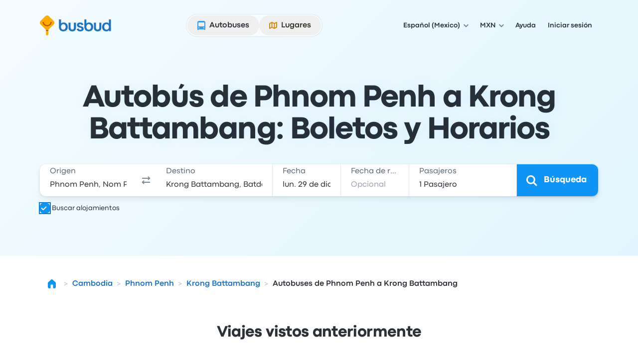

--- FILE ---
content_type: text/html; charset=utf-8
request_url: https://www.busbud.com/es-mx/autobus-phnom-penh-krong-battambang/r/w649dv-w636s3
body_size: 63862
content:
<!DOCTYPE html><html lang="es-mx"><head><title>Autobús de Phnom Penh a Krong Battambang desde $138 | Compara y ahorra hasta 60% | Busbud</title><style>@font-face{font-display:fallback;font-family:CodecPro;font-style:normal;font-weight:400;src:url(https://www.busbud.com/dscl-assets/fonts/codec-pro-regular.woff2) format("woff2"),url(https://www.busbud.com/dscl-assets/fonts/codec-pro-regular.woff) format("woff")}@font-face{font-display:fallback;font-family:CodecPro;font-style:italic;font-weight:400;src:url(https://www.busbud.com/dscl-assets/fonts/codec-pro-italic.woff2) format("woff2"),url(https://www.busbud.com/dscl-assets/fonts/codec-pro-italic.woff) format("woff")}@font-face{font-display:fallback;font-family:CodecPro;font-style:normal;font-weight:500;src:url(https://www.busbud.com/dscl-assets/fonts/codec-pro-bold.woff2) format("woff2"),url(https://www.busbud.com/dscl-assets/fonts/codec-pro-bold.woff) format("woff")}@font-face{font-display:fallback;font-family:CodecPro;font-style:normal;font-weight:600;src:url(https://www.busbud.com/dscl-assets/fonts/codec-pro-extrabold.woff2) format("woff2"),url(https://www.busbud.com/dscl-assets/fonts/codec-pro-extrabold.woff) format("woff")}:root{--col-white-canvas:#fff;--col-white-glass:hsla(0,0%,100%,.5);--col-white-film:hsla(0,0%,100%,.1);--col-black-canvas:#000;--col-black-glass:rgba(0,0,0,.5);--col-black-film:rgba(0,0,0,.1);--col-transparent:hsla(0,0%,100%,0);--col-bg-canvas-prim:#fff;--col-bg-canvas-sec:#f8fafc;--col-bg-canvas-ter:#eff3f6;--col-bg-canvas-prim-inv:#2b3036;--col-bg-canvas-sec-inv:#434d56;--col-bg-canvas-ter-inv:#5c6975;--col-bg-glass-prim:hsla(0,0%,100%,.5);--col-bg-glass-sec:rgba(241,245,249,.5);--col-bg-glass-ter:rgba(222,230,237,.5);--col-bg-glass-prim-inv:rgba(0,7,15,.83);--col-bg-glass-sec-inv:rgba(0,12,26,.74);--col-bg-glass-ter-inv:rgba(0,21,41,.64);--col-bg-film-prim:hsla(0,0%,100%,.1);--col-bg-film-sec:rgba(184,204,224,.1);--col-bg-film-ter:rgba(95,135,165,.1);--col-bg-film-prim-inv:rgba(0,7,15,.83);--col-bg-film-sec-inv:rgba(0,12,26,.74);--col-bg-film-ter-inv:rgba(0,21,41,.64);--col-bg-el-sunken-canvas:#eff3f6;--col-bg-el-sunken-glass:rgba(222,230,237,.5);--col-bg-el-sunken-film:rgba(95,135,165,.1);--col-bg-el-flat-canvas:#fff;--col-bg-el-flat-glass:hsla(0,0%,100%,.5);--col-bg-el-flat-film:hsla(0,0%,100%,.1);--col-bg-el-raised-canvas:#fff;--col-bg-el-raised-glass:hsla(0,0%,100%,.5);--col-bg-el-raised-film:hsla(0,0%,100%,.1);--col-bg-el-floating-canvas:#fff;--col-bg-el-floating-glass:hsla(0,0%,100%,.5);--col-bg-el-floating-film:hsla(0,0%,100%,.1);--col-b-prim:rgba(0,54,102,.11);--col-b-prim-inv:rgba(198,210,220,.5);--col-text-prim:rgba(0,7,15,.83);--col-text-sec:rgba(0,21,41,.64);--col-text-ter:rgba(0,29,56,.53);--col-text-prim-inv:#fff;--col-text-sec-inv:hsla(0,0%,100%,.5);--col-text-ter-inv:rgba(198,210,220,.5);--col-icon-prim:rgba(0,29,56,.53);--col-icon-sec:rgba(0,45,82,.22);--col-icon-prim-inv:#fff;--col-icon-sec-inv:rgba(222,230,237,.5);--col-s-default:rgba(67,77,86,.1);--col-s-inv:rgba(67,77,86,.85);--col-brand-gradient-from:rgba(235,249,255,.5);--col-brand-gradient-to:rgba(194,236,255,.5);--col-brand-gradient-direction:135deg;--col-neutral-100:rgba(95,135,165,.1);--col-neutral-200:rgba(0,54,102,.11);--col-neutral-400:rgba(47,79,106,.5);--col-neutral-500:rgba(0,29,56,.53);--col-neutral-600:rgba(0,21,41,.64);--col-neutral-800:rgba(0,7,15,.83);--col-link-100:rgba(0,157,255,.1);--col-link-200:rgba(0,149,255,.18);--col-link-400:rgba(0,132,240,.77);--col-link-500:rgba(0,122,230,.86);--col-link-600:rgba(0,97,189,.89);--col-link-800:rgba(0,7,15,.83);--col-cta-100:rgba(0,170,255,.12);--col-cta-200:rgba(0,166,255,.2);--col-cta-400:rgba(0,157,255,.82);--col-cta-500:rgba(0,143,245,.95);--col-cta-600:rgba(0,121,214,.95);--col-cta-800:rgba(0,39,82,.95);--col-selected-100:rgba(0,170,255,.12);--col-selected-200:rgba(0,166,255,.2);--col-selected-400:rgba(0,157,255,.82);--col-selected-500:rgba(0,143,245,.95);--col-selected-600:rgba(0,121,214,.95);--col-selected-800:rgba(0,39,82,.95);--col-disabled-100:rgba(95,135,165,.1);--col-disabled-200:rgba(0,54,102,.11);--col-disabled-400:rgba(47,79,106,.5);--col-disabled-500:rgba(0,29,56,.53);--col-disabled-600:rgba(0,21,41,.64);--col-disabled-800:rgba(0,7,15,.83);--col-informative-100:rgba(0,157,255,.1);--col-informative-200:rgba(0,149,255,.18);--col-informative-400:rgba(0,132,240,.77);--col-informative-500:rgba(0,122,230,.86);--col-informative-600:rgba(0,97,189,.89);--col-informative-800:rgba(0,7,15,.83);--col-negative-100:rgba(255,56,96,.1);--col-negative-200:rgba(255,0,51,.12);--col-negative-400:rgba(255,0,38,.6);--col-negative-500:rgba(240,0,32,.73);--col-negative-600:rgba(204,0,24,.82);--col-negative-800:rgba(15,0,1,.82);--col-notice-100:rgba(255,123,0,.12);--col-notice-200:rgba(255,115,0,.2);--col-notice-400:rgba(240,100,0,.85);--col-notice-500:rgba(224,86,0,.95);--col-notice-600:rgba(189,63,0,.95);--col-notice-800:rgba(15,5,0,.83);--col-special-100:rgba(240,160,0,.15);--col-special-200:rgba(240,156,0,.24);--col-special-400:rgba(219,135,0,.86);--col-special-500:rgba(204,119,0,.95);--col-special-600:rgba(179,98,0,.95);--col-special-800:rgba(61,32,0,.95);--col-positive-100:rgba(0,199,36,.13);--col-positive-200:rgba(0,194,42,.21);--col-positive-400:rgba(0,158,40,.78);--col-positive-500:rgba(0,138,37,.85);--col-positive-600:rgba(0,112,32,.87);--col-positive-800:rgba(0,15,5,.84);--col-bad-100:rgba(255,56,96,.1);--col-bad-200:rgba(255,0,51,.12);--col-bad-400:rgba(255,0,38,.6);--col-bad-500:rgba(240,0,32,.73);--col-bad-600:rgba(204,0,24,.82);--col-bad-800:rgba(15,0,1,.82);--col-poor-100:rgba(255,123,0,.12);--col-poor-200:rgba(255,115,0,.2);--col-poor-400:rgba(240,100,0,.85);--col-poor-500:rgba(224,86,0,.95);--col-poor-600:rgba(189,63,0,.95);--col-poor-800:rgba(15,5,0,.83);--col-fair-100:rgba(250,183,0,.2);--col-fair-200:rgba(245,171,0,.31);--col-fair-400:rgba(204,136,0,.95);--col-fair-500:rgba(179,113,0,.95);--col-fair-600:rgba(153,97,0,.95);--col-fair-800:rgba(15,9,0,.83);--col-good-100:rgba(0,199,36,.13);--col-good-200:rgba(0,194,42,.21);--col-good-400:rgba(0,158,40,.78);--col-good-500:rgba(0,138,37,.85);--col-good-600:rgba(0,112,32,.87);--col-good-800:rgba(0,15,5,.84);--col-blue-100:rgba(0,157,255,.1);--col-blue-200:rgba(0,149,255,.18);--col-blue-400:rgba(0,132,240,.77);--col-blue-500:rgba(0,122,230,.86);--col-blue-600:rgba(0,97,189,.89);--col-blue-800:rgba(0,7,15,.83);--col-green-100:rgba(0,199,36,.13);--col-green-200:rgba(0,194,42,.21);--col-green-400:rgba(0,158,40,.78);--col-green-500:rgba(0,138,37,.85);--col-green-600:rgba(0,112,32,.87);--col-green-800:rgba(0,15,5,.84);--col-yellow-100:rgba(250,183,0,.2);--col-yellow-200:rgba(245,171,0,.31);--col-yellow-400:rgba(204,136,0,.95);--col-yellow-500:rgba(179,113,0,.95);--col-yellow-600:rgba(153,97,0,.95);--col-yellow-800:rgba(15,9,0,.83);--col-orange-100:rgba(255,123,0,.12);--col-orange-200:rgba(255,115,0,.2);--col-orange-400:rgba(240,100,0,.85);--col-orange-500:rgba(224,86,0,.95);--col-orange-600:rgba(189,63,0,.95);--col-orange-800:rgba(15,5,0,.83);--col-red-100:rgba(255,56,96,.1);--col-red-200:rgba(255,0,51,.12);--col-red-400:rgba(255,0,38,.6);--col-red-500:rgba(240,0,32,.73);--col-red-600:rgba(204,0,24,.82);--col-red-800:rgba(15,0,1,.82);--col-teal-100:rgba(0,194,171,.13);--col-teal-200:rgba(0,179,158,.2);--col-teal-400:rgba(0,158,145,.83);--col-teal-500:rgba(0,133,124,.85);--col-teal-600:rgba(0,107,102,.87);--col-teal-800:rgba(0,15,15,.84);--col-purple-100:rgba(137,107,255,.1);--col-purple-200:rgba(60,0,255,.1);--col-purple-400:rgba(79,20,255,.5);--col-purple-500:rgba(64,0,240,.56);--col-purple-600:rgba(61,0,214,.65);--col-purple-800:rgba(4,0,15,.82);--col-coral-100:rgba(255,96,56,.1);--col-coral-200:rgba(255,51,0,.14);--col-coral-400:rgba(240,36,0,.64);--col-coral-500:rgba(230,31,0,.76);--col-coral-600:rgba(199,23,0,.84);--col-coral-800:rgba(15,1,0,.82);--col-pink-100:rgba(255,56,175,.1);--col-pink-200:rgba(255,0,149,.12);--col-pink-400:rgba(224,0,123,.56);--col-pink-500:rgba(204,0,109,.67);--col-pink-600:rgba(184,0,95,.76);--col-pink-800:rgba(15,0,8,.82);--col-magenta-100:rgba(225,56,255,.1);--col-magenta-200:rgba(221,0,255,.12);--col-magenta-400:rgba(210,0,230,.58);--col-magenta-500:rgba(186,0,199,.69);--col-magenta-600:rgba(155,0,163,.75);--col-magenta-800:rgba(15,0,15,.82);--col-indigo-100:rgba(56,116,255,.1);--col-indigo-200:rgba(0,85,255,.14);--col-indigo-400:rgba(0,72,255,.56);--col-indigo-500:rgba(0,65,245,.67);--col-indigo-600:rgba(0,54,214,.74);--col-indigo-800:rgba(0,3,15,.82);--col-grass-100:rgba(119,199,0,.16);--col-grass-200:rgba(119,199,0,.26);--col-grass-400:rgba(81,148,0,.79);--col-grass-500:rgba(71,133,0,.85);--col-grass-600:rgba(55,107,0,.87);--col-grass-800:rgba(4,10,0,.85);--col-bronze-100:rgba(165,125,95,.1);--col-bronze-200:rgba(102,37,0,.11);--col-bronze-400:rgba(106,72,47,.5);--col-bronze-500:rgba(51,21,0,.54);--col-bronze-600:rgba(41,16,0,.64);--col-bronze-800:rgba(15,5,0,.83);--col-silver-100:rgba(0,157,255,.1);--col-silver-200:rgba(0,149,255,.18);--col-silver-400:rgba(47,79,106,.5);--col-silver-500:rgba(0,29,56,.53);--col-silver-600:rgba(0,21,41,.64);--col-silver-800:rgba(0,7,15,.83);--col-gold-100:rgba(144,125,55,.1);--col-gold-200:rgba(102,70,0,.13);--col-gold-400:rgba(96,76,36,.5);--col-gold-500:rgba(56,37,0,.55);--col-gold-600:rgba(36,23,0,.65);--col-gold-800:rgba(15,9,0,.83);--col-platinum-100:rgba(0,170,255,.12);--col-platinum-200:rgba(0,166,255,.2);--col-platinum-400:rgba(47,79,106,.5);--col-platinum-500:rgba(0,29,56,.53);--col-platinum-600:rgba(0,21,41,.64);--col-platinum-800:rgba(0,7,15,.83);--col-bus-100:rgba(0,157,255,.1);--col-bus-200:rgba(0,149,255,.18);--col-bus-400:rgba(0,132,240,.77);--col-bus-500:rgba(0,122,230,.86);--col-bus-600:rgba(0,97,189,.89);--col-bus-800:rgba(0,7,15,.83);--col-train-100:rgba(0,219,15,.14);--col-train-200:rgba(0,214,18,.24);--col-train-400:rgba(0,158,40,.78);--col-train-500:rgba(0,138,37,.85);--col-train-600:rgba(0,112,32,.87);--col-train-800:rgba(0,15,5,.84);--col-carpool-100:rgba(255,123,0,.12);--col-carpool-200:rgba(255,115,0,.2);--col-carpool-400:rgba(240,100,0,.85);--col-carpool-500:rgba(224,86,0,.95);--col-carpool-600:rgba(189,63,0,.95);--col-carpool-800:rgba(15,5,0,.83);--col-ferry-100:rgba(0,170,255,.12);--col-ferry-200:rgba(0,166,255,.2);--col-ferry-400:rgba(0,157,255,.82);--col-ferry-500:rgba(0,143,245,.95);--col-ferry-600:rgba(0,121,214,.95);--col-ferry-800:rgba(0,39,82,.95);--col-shuttle-100:rgba(0,194,171,.13);--col-shuttle-200:rgba(0,179,158,.2);--col-shuttle-400:rgba(0,158,145,.83);--col-shuttle-500:rgba(0,133,124,.85);--col-shuttle-600:rgba(0,107,102,.87);--col-shuttle-800:rgba(0,15,15,.84);--col-plane-100:rgba(95,135,165,.1);--col-plane-200:rgba(0,54,102,.11);--col-plane-400:rgba(47,79,106,.5);--col-plane-500:rgba(0,29,56,.53);--col-plane-600:rgba(0,21,41,.64);--col-plane-800:rgba(0,7,15,.83);--col-brand-prim-100:rgba(0,170,255,.12);--col-brand-prim-200:rgba(0,166,255,.2);--col-brand-prim-400:rgba(0,157,255,.82);--col-brand-prim-500:rgba(0,143,245,.95);--col-brand-prim-600:rgba(0,121,214,.95);--col-brand-prim-800:rgba(0,39,82,.95);--col-brand-sec-100:rgba(245,94,0,.11);--col-brand-sec-200:rgba(250,96,0,.18);--col-brand-sec-400:rgba(250,87,0,.73);--col-brand-sec-500:rgba(240,80,0,.88);--col-brand-sec-600:rgba(214,68,0,.95);--col-brand-sec-800:rgba(77,18,0,.95);--d-0:0rem;--d-100:0.5rem;--d-150:0.75rem;--d-200:1rem;--d-250:1.25rem;--d-300:1.5rem;--d-350:1.75rem;--d-400:2rem;--d-450:2.25rem;--d-500:2.5rem;--d-550:2.75rem;--d-600:3rem;--d-700:3.5rem;--d-800:4rem;--d-900:4.5rem;--d-1000:5rem;--d-1100:5.5rem;--d-1200:6rem;--d-1400:7rem;--d-scale:0.5rem;--d-006:0.03125rem;--d-012:0.0625rem;--d-025:0.125rem;--d-050:0.25rem;--d-075:0.375rem;--d-golden:61.8%;--ff-system:ui-sans-serif,system-ui,sans-serif,"Apple Color Emoji","Segoe UI Emoji","Segoe UI Symbol","Noto Color Emoji";--ff-brand:CodecPro;--ff-display:CodecPro;--fs-rem:1rem;--fs-56:0.5625rem;--fs-62:0.625rem;--fs-75:0.75rem;--fs-87:0.875rem;--fs-100:1rem;--fs-112:1.125rem;--fs-125:1.25rem;--fs-150:1.5rem;--fs-175:1.75rem;--fs-200:2rem;--fs-225:2.25rem;--fs-250:2.5rem;--fs-275:2.75rem;--fs-300:3rem;--fs-350:3.5rem;--fs-400:4rem;--fs-450:4.5rem;--fs-500:5rem;--fs-600:6rem;--fs-base:0.01rem;--fw-normal:400;--fw-bold:500;--fw-bolder:600;--ls-tighter:-0.03em;--ls-tight:-0.02em;--ls-normal:0em;--ls-wide:0.04em;--ls-wider:0.08em;--lh-reset:1;--lh-75:0.75rem;--lh-100:1rem;--lh-125:1.25rem;--lh-150:1.5rem;--lh-175:1.75rem;--lh-200:2rem;--lh-225:2.25rem;--lh-275:2.75rem;--lh-300:3rem;--lh-350:3.5rem;--lh-400:4rem;--lh-450:4.5rem;--lh-500:5rem;--lh-600:6rem;--s-xs:0 0.0625rem 0.0625rem 0 rgba(67,77,86,.1),0 0.0625rem 0.125rem 0 rgba(67,77,86,.1);--s-sm:0 0.0625rem 0.0625rem 0 rgba(67,77,86,.1),0 0.125rem 0.25rem 0 rgba(67,77,86,.1);--s-md:0 0.0625rem 0.25rem 0 rgba(67,77,86,.1),0 0.375rem 0.75rem 0 rgba(67,77,86,.1);--s-lg:0 0.0625rem 0.25rem 0 rgba(67,77,86,.1),0 0.75rem 1rem 0 rgba(67,77,86,.1);--s-b-xs:0 0 0 0.0625rem rgba(95,135,165,.1),0 0.0625rem 0.0625rem 0 rgba(67,77,86,.1),0 0.0625rem 0.125rem 0 rgba(67,77,86,.1);--s-b-sm:0 0 0 0.0625rem rgba(95,135,165,.1),0 0.0625rem 0.0625rem 0 rgba(67,77,86,.1),0 0.125rem 0.25rem 0 rgba(67,77,86,.1);--s-b-md:0 0 0 0.0625rem rgba(95,135,165,.1),0 0.0625rem 0.25rem 0 rgba(67,77,86,.1),0 0.375rem 0.75rem 0 rgba(67,77,86,.1);--s-b-lg:0 0 0 0.0625rem rgba(95,135,165,.1),0 0.0625rem 0.25rem 0 rgba(67,77,86,.1),0 0.75rem 1rem 0 rgba(67,77,86,.1);--s-inv-xs:0 0.0625rem 0.0625rem 0 rgba(67,77,86,.85),0 0.0625rem 0.125rem 0 rgba(67,77,86,.85);--s-inv-sm:0 0.0625rem 0.0625rem 0 rgba(67,77,86,.85),0 0.125rem 0.25rem 0 rgba(67,77,86,.85);--s-inv-md:0 0.0625rem 0.25rem 0 rgba(67,77,86,.85),0 0.375rem 0.75rem 0 rgba(67,77,86,.85);--s-inv-lg:0 0.0625rem 0.25rem 0 rgba(67,77,86,.85),0 0.75rem 1rem 0 rgba(67,77,86,.85);--s-inv-b-xs:0 0 0 0.0625rem rgba(0,45,82,.22),0 0.0625rem 0.0625rem 0 rgba(67,77,86,.85),0 0.0625rem 0.125rem 0 rgba(67,77,86,.85);--s-inv-b-sm:0 0 0 0.0625rem rgba(0,45,82,.22),0 0.0625rem 0.0625rem 0 rgba(67,77,86,.85),0 0.125rem 0.25rem 0 rgba(67,77,86,.85);--s-inv-b-md:0 0 0 0.0625rem rgba(0,45,82,.22),0 0.0625rem 0.25rem 0 rgba(67,77,86,.85),0 0.375rem 0.75rem 0 rgba(67,77,86,.85);--s-inv-b-lg:0 0 0 0.0625rem rgba(0,45,82,.22),0 0.0625rem 0.25rem 0 rgba(67,77,86,.85),0 0.75rem 1rem 0 rgba(67,77,86,.85);--s-el-sunken:0 0 0 0 hsla(0,0%,100%,0);--s-el-flat:0 0 0 0.0625rem rgba(95,135,165,.1),0 0.0625rem 0.0625rem 0 rgba(67,77,86,.1),0 0.0625rem 0.125rem 0 rgba(67,77,86,.1);--s-el-raised:0 0 0 0.0625rem rgba(95,135,165,.1),0 0.0625rem 0.0625rem 0 rgba(67,77,86,.1),0 0.125rem 0.25rem 0 rgba(67,77,86,.1);--s-el-floating:0 0 0 0.0625rem rgba(95,135,165,.1),0 0.0625rem 0.25rem 0 rgba(67,77,86,.1),0 0.75rem 1rem 0 rgba(67,77,86,.1);--s-none:none;--bw-hairline:0.03125rem;--bw-sm:0.0625rem;--bw-md:0.125rem;--bw-lg:0.25rem;--o-0:0;--o-10:0.1;--o-20:0.2;--o-50:0.5;--o-70:0.7;--o-85:0.85;--o-95:0.95;--o-100:1;--r-none:0rem;--r-xs:0.375rem;--r-sm:0.5rem;--r-md:0.75rem;--r-lg:1.5rem;--r-xl:2.5rem;--r-pill:62.4375rem;--r-circle:50%;--blur-sm:0.25rem;--blur-md:0.5rem;--blur-lg:1rem;--header-gradient:linear-gradient(135deg,rgba(235,249,255,.5),rgba(194,236,255,.5));--page-gradient:linear-gradient(135deg,rgba(235,249,255,.5),rgba(194,236,255,.5))}
.-rotate-180,.-translate-x-1\/2,.-translate-x-\[46\%\],.-translate-x-\[8px\],.-translate-y-1\/2,.-translate-y-\[67\%\],.-translate-y-full,.active\:translate-y-006,.group-\[\.open\]\:translate-x-0,.group-aria-expanded\/button\:rotate-180,.hover\:-translate-y-006,.hover\:scale-105,.hover\:scale-110,.open,.peer-\[\:not\(\:checked\)\]\:scale-0,.peer-checked\:before\:translate-x-200:before,.rotate-180,.rotate-45,.scale-90,.sm\:-rotate-45,.transform,.translate-x-\[--_t\],.translate-x-full,.translate-y-\[--_t\],.translate-y-\[5px\],.translate-y-full{--tw-translate-x:0;--tw-translate-y:0;--tw-rotate:0;--tw-skew-x:0;--tw-skew-y:0;--tw-scale-x:1;--tw-scale-y:1}.from-color-bg-canvas-primary,.to-color-bg-canvas-primary,.via-color-brand-gradient-to{--tw-gradient-from-position: ;--tw-gradient-via-position: ;--tw-gradient-to-position: }.tabular-nums{--tw-ordinal: ;--tw-slashed-zero: ;--tw-numeric-figure: ;--tw-numeric-spacing: ;--tw-numeric-fraction: }.\[\&\:not\(\:focus-visible\)\]\:active\:shadow-none:not(:focus-visible),.active\:shadow-elevation-flat,.group-\[\.open\]\:shadow-lg,.group-hover\/button\:\[\&\:not\(\:active\)\]\:shadow-elevation-raised:not(:active),.group-hover\/button\:\[\&\:not\(\:active\)\]\:shadow-sm:not(:active),.hover\:shadow-elevation-raised,.hover\:shadow-sm,.lg\:shadow-md,.max-lg\:shadow-md,.max-sm\:shadow-md,.shadow-border-sm,.shadow-border-xs,.shadow-elevation-flat,.shadow-elevation-floating,.shadow-elevation-raised,.shadow-elevation-sunken,.shadow-lg,.shadow-md,.shadow-none,.shadow-sm,.shadow-xs,.sm\:max-lg\:shadow-md{--tw-ring-offset-shadow:0 0 #0000;--tw-ring-shadow:0 0 #0000;--tw-shadow:0 0 #0000;--tw-shadow-colored:0 0 #0000}.focus-visible\:before\:ring:before,.focus-visible\:ring,.focus-visible\:ring-4,.group-\[\[aria-multiselectable\=true\]\]\:hover\:ring-4,.peer-focus-visible\:ring,.ring,.ring-\[16px\],.ring-inset,[data-focused],a{--tw-ring-inset: ;--tw-ring-offset-width:0px;--tw-ring-offset-color:#fff;--tw-ring-color:rgba(147,197,253,.5);--tw-ring-offset-shadow:0 0 #0000;--tw-ring-shadow:0 0 #0000;--tw-shadow:0 0 #0000;--tw-shadow-colored:0 0 #0000}.has-\[\:focus-visible\]\:ring:has(:focus-visible){--tw-ring-inset: ;--tw-ring-offset-width:0px;--tw-ring-offset-color:#fff;--tw-ring-color:rgba(147,197,253,.5);--tw-ring-offset-shadow:0 0 #0000;--tw-ring-shadow:0 0 #0000;--tw-shadow:0 0 #0000;--tw-shadow-colored:0 0 #0000}.drop-shadow,.filter,.grayscale{--tw-blur: ;--tw-brightness: ;--tw-contrast: ;--tw-grayscale: ;--tw-hue-rotate: ;--tw-invert: ;--tw-saturate: ;--tw-sepia: ;--tw-drop-shadow: }.backdrop-blur-lg,.backdrop-blur-md,.backdrop-filter,.hover\:backdrop-blur-lg{--tw-backdrop-blur: ;--tw-backdrop-brightness: ;--tw-backdrop-contrast: ;--tw-backdrop-grayscale: ;--tw-backdrop-hue-rotate: ;--tw-backdrop-invert: ;--tw-backdrop-opacity: ;--tw-backdrop-saturate: ;--tw-backdrop-sepia: }/*
! tailwindcss v3.4.17 | MIT License | https://tailwindcss.com
*/*,:after,:before{border:0 solid;box-sizing:border-box}:after,:before{--tw-content:""}:host,html{line-height:1.5;-webkit-text-size-adjust:100%;font-family:ui-sans-serif,system-ui,sans-serif,Apple Color Emoji,Segoe UI Emoji,Segoe UI Symbol,Noto Color Emoji;font-feature-settings:normal;font-variation-settings:normal;-moz-tab-size:4;-o-tab-size:4;tab-size:4;-webkit-tap-highlight-color:transparent}body{line-height:inherit;margin:0}hr{border-top-width:1px;color:inherit;height:0}abbr:where([title]){-webkit-text-decoration:underline dotted;text-decoration:underline dotted}h1,h2,h3,h4,h5,h6{font-size:inherit;font-weight:inherit}a{color:inherit;text-decoration:inherit}b,strong{font-weight:bolder}code,kbd,pre,samp{font-family:ui-monospace,SFMono-Regular,Menlo,Monaco,Consolas,Liberation Mono,Courier New,monospace;font-feature-settings:normal;font-size:1em;font-variation-settings:normal}small{font-size:80%}sub,sup{font-size:75%;line-height:0;position:relative;vertical-align:baseline}sub{bottom:-.25em}sup{top:-.5em}table{border-collapse:collapse;border-color:inherit;text-indent:0}button,input,optgroup,select,textarea{color:inherit;font-family:inherit;font-feature-settings:inherit;font-size:100%;font-variation-settings:inherit;font-weight:inherit;letter-spacing:inherit;line-height:inherit;margin:0;padding:0}button,select{text-transform:none}button,input:where([type=button]),input:where([type=reset]),input:where([type=submit]){-webkit-appearance:button;background-color:transparent;background-image:none}:-moz-focusring{outline:auto}:-moz-ui-invalid{box-shadow:none}progress{vertical-align:baseline}::-webkit-inner-spin-button,::-webkit-outer-spin-button{height:auto}[type=search]{-webkit-appearance:textfield;outline-offset:-2px}::-webkit-search-decoration{-webkit-appearance:none}::-webkit-file-upload-button{-webkit-appearance:button;font:inherit}summary{display:list-item}blockquote,dd,dl,figure,h1,h2,h3,h4,h5,h6,hr,p,pre{margin:0}fieldset{margin:0}fieldset,legend{padding:0}menu,ol,ul{list-style:none;margin:0;padding:0}dialog{padding:0}textarea{resize:vertical}input::-moz-placeholder,textarea::-moz-placeholder{color:#9ca3af;opacity:1}input::placeholder,textarea::placeholder{color:#9ca3af;opacity:1}[role=button],button{cursor:pointer}:disabled{cursor:default}audio,canvas,embed,iframe,img,object,svg,video{display:block;vertical-align:middle}img,video{height:auto;max-width:100%}[hidden]:where(:not([hidden=until-found])){display:none}:host,html{background-color:var(--col-bg-canvas-prim);color:var(--col-text-prim);font-family:var(--ff-brand),var(--ff-system);-webkit-font-smoothing:antialiased;-moz-osx-font-smoothing:grayscale}body:has(dialog[data-scroll-lock][open]){overflow:hidden}.\!container{width:100%!important}.container{width:100%}@media (min-width:0px){.\!container{max-width:0!important}.container{max-width:0}}@media (min-width:600px){.\!container{max-width:600px!important}.container{max-width:600px}}@media (min-width:768px){.\!container{max-width:768px!important}.container{max-width:768px}}@media (min-width:992px){.\!container{max-width:992px!important}.container{max-width:992px}}@media (min-width:1200px){.\!container{max-width:1200px!important}.container{max-width:1200px}}.hz-field__content:focus-within~.hz-field__icon{color:var(--col-brand-prim-400)}.hz-field--invalid .hz-field__content:focus-within~.hz-field__icon{color:var(--col-brand-prim-400)}.hz-field:where(:not(.no-background-rest)) .hz-field__content:before{background-color:var(--col-bg-glass-ter);box-shadow:0 0 0 var(--bw-sm) var(--col-bg-glass-ter)}.hz-field__container:hover .hz-field__content:before{background-color:var(--col-bg-glass-prim);box-shadow:0 0 0 var(--bw-sm) var(--col-b-prim),0 0 0 var(--bw-lg) var(--col-b-prim),inset 0 var(--bw-lg) .25rem -.188rem var(--col-b-prim)}.hz-field__container:is(:active,:focus-within) .hz-field__content:before{background-color:var(--col-bg-canvas-prim);box-shadow:0 0 0 var(--bw-sm) var(--col-brand-prim-400),0 0 0 var(--bw-lg) var(--col-brand-prim-200),inset 0 .25rem .25rem -.188rem var(--col-b-prim)}.hz-field--invalid .hz-field__content:before{background-color:var(--col-negative-100);box-shadow:0 0 0 var(--bw-md) var(--col-negative-400)}.hz-field--invalid .hz-field__container:is(:hover,:active,:focus-within) .hz-field__content:before{box-shadow:0 0 0 var(--bw-sm) var(--col-negative-400),0 0 0 var(--bw-lg) var(--col-negative-200),inset 0 var(--bw-lg) .25rem -.188rem var(--col-b-prim)}.hz-field--disabled .hz-field__content:before{background-color:var(--col-disabled-100)!important;box-shadow:0 0 0 var(--bw-sm) var(--col-disabled-200)!important}.hz-field__control{padding-bottom:var(--hz-field-control-padding-bottom);padding-top:var(--hz-field-control-padding-top)}.hz-field__control::-moz-placeholder{color:var(--col-text-ter)}.hz-field--select .hz-field__control:has(option[value=""]:checked),.hz-field__control::placeholder{color:var(--col-text-ter)}.hz-field--disabled .hz-field__control::-moz-placeholder{color:var(--col-disabled-200)}.hz-field--disabled .hz-field__control::placeholder,.hz-field--disabled.hz-field--select .hz-field__control:has(option[value=""]:checked){color:var(--col-disabled-200)}.hz-field--invalid .hz-field__control::-moz-placeholder{color:var(--col-negative-400)}.hz-field--invalid .hz-field__control::placeholder,.hz-field--invalid.hz-field--select .hz-field__control:has(option[value=""]:checked){color:var(--col-negative-400)}.hz-field--size-xs .hz-field__control{--hz-field-control-padding-top:.5rem;--hz-field-control-padding-bottom:.5rem;--hz-field-control-line-height:var(--lh-100)}.hz-field--size-sm .hz-field__control{--hz-field-control-padding-top:1.53125rem;--hz-field-control-padding-bottom:.46875rem;--hz-field-control-line-height:var(--lh-100)}.hz-field--size-md .hz-field__control{--hz-field-control-padding-top:1.6875rem;--hz-field-control-padding-bottom:.5625rem;--hz-field-control-line-height:var(--lh-125)}.hz-field__control:focus~.hz-field__label{color:var(--col-brand-prim-600)}.hz-field__control:is(:focus,:not(:-moz-placeholder-shown),:not([placeholder=" "]))~.hz-field__label{font-size:var(--fs-75);font-weight:var(--fw-bold);line-height:var(--lh-100)}.hz-field__control:is(:focus,:not(:placeholder-shown),:not([placeholder=" "]))~.hz-field__label{font-size:var(--fs-75);font-weight:var(--fw-bold);line-height:var(--lh-100)}.hz-field--size-sm .hz-field__control:is(:not(:focus),:-moz-placeholder-shown,[placeholder=" "])~.hz-field__label{transform:translateY(.875rem)}.hz-field--size-sm .hz-field__control:is(:not(:focus),:placeholder-shown,[placeholder=" "])~.hz-field__label{transform:translateY(.875rem)}.hz-field--size-sm .hz-field__control:is(:focus,:not(:-moz-placeholder-shown),:not([placeholder=" "]))~.hz-field__label{transform:translateY(.46875rem)}.hz-field--size-sm .hz-field__control:is(:focus,:not(:placeholder-shown),:not([placeholder=" "]))~.hz-field__label{transform:translateY(.46875rem)}.hz-field--textarea.hz-field--size-sm .hz-field__control:is(:not(:focus),:-moz-placeholder-shown,[placeholder=" "])~.hz-field__label{transform:translateY(.5rem)}.hz-field--textarea.hz-field--size-sm .hz-field__control:is(:not(:focus),:placeholder-shown,[placeholder=" "])~.hz-field__label{transform:translateY(.5rem)}.hz-field--textarea.hz-field--size-sm .hz-field__control:is(:focus,:not(:-moz-placeholder-shown),:not([placeholder=" "]))~.hz-field__label{transform:translateY(.46875rem)}.hz-field--textarea.hz-field--size-sm .hz-field__control:is(:focus,:not(:placeholder-shown),:not([placeholder=" "]))~.hz-field__label{transform:translateY(.46875rem)}.hz-field--size-md .hz-field__control:is(:not(:focus),:-moz-placeholder-shown,[placeholder=" "])~.hz-field__label{transform:translateY(1.125rem)}.hz-field--size-md .hz-field__control:is(:not(:focus),:placeholder-shown,[placeholder=" "])~.hz-field__label{transform:translateY(1.125rem)}.hz-field--size-md .hz-field__control:is(:focus,:not(:-moz-placeholder-shown),:not([placeholder=" "]))~.hz-field__label{transform:translateY(.5625rem)}.hz-field--size-md .hz-field__control:is(:focus,:not(:placeholder-shown),:not([placeholder=" "]))~.hz-field__label{transform:translateY(.5625rem)}.hz-field--textarea.hz-field--size-md .hz-field__control:is(:not(:focus),:-moz-placeholder-shown,[placeholder=" "])~.hz-field__label{transform:translateY(.625rem)}.hz-field--textarea.hz-field--size-md .hz-field__control:is(:not(:focus),:placeholder-shown,[placeholder=" "])~.hz-field__label{transform:translateY(.625rem)}.hz-field--textarea.hz-field--size-md .hz-field__control:is(:focus,:not(:-moz-placeholder-shown),:not([placeholder=" "]))~.hz-field__label{transform:translateY(.5625rem)}.hz-field--textarea.hz-field--size-md .hz-field__control:is(:focus,:not(:placeholder-shown),:not([placeholder=" "]))~.hz-field__label{transform:translateY(.5625rem)}.hz-field--invalid .hz-field__control:focus~.hz-field__label{color:var(--col-negative-600)}.hz-field--invalid .hz-field__content:focus-within~.hz-field__icon{color:var(--col-negative-500)}@keyframes linear-progress-bar1{0%{transform:translate(-35%) scaleX(.35)}60%{transform:translate(100%) scaleX(.9)}to{transform:translate(100%) scaleX(.9)}}@keyframes linear-progress-bar2{0%{transform:translate(-200%) scaleX(2)}60%{transform:translate(107%) scaleX(.01)}to{transform:translate(107%) scaleX(.01)}}.hz-textarea-control.hz-field__control{margin-top:var(--hz-field-control-padding-top);padding-top:var(--d-0)}.hz-textarea-control{min-height:calc(var(--hz-field-control-line-height)*var(--textarea-rows) + var(--hz-field-control-padding-bottom));field-sizing:content;resize:none}.sr-only{height:1px;margin:-1px;overflow:hidden;padding:0;position:absolute;width:1px;clip:rect(0,0,0,0);border-width:0;white-space:nowrap}.pointer-events-none{pointer-events:none}.pointer-events-auto{pointer-events:auto}.\!visible{visibility:visible!important}.visible{visibility:visible}.invisible{visibility:hidden}.collapse{visibility:collapse}.static{position:static}.fixed{position:fixed}.absolute{position:absolute}.relative{position:relative}.sticky{position:sticky}.inset-0{inset:var(--d-0)}.inset-x-0{left:var(--d-0);right:var(--d-0)}.inset-x-\[--_p\]{left:var(--_p);right:var(--_p)}.inset-y-0{bottom:var(--d-0);top:var(--d-0)}.inset-y-\[--_p\]{bottom:var(--_p);top:var(--_p)}.-bottom-050{bottom:calc(var(--d-050)*-1)}.-bottom-300{bottom:calc(var(--d-300)*-1)}.-bottom-\[calc\(theme\(spacing\.075\)\/2\)\]{bottom:calc(var(--d-075)/2*-1)}.-right-100{right:calc(var(--d-100)*-1)}.-top-050{top:calc(var(--d-050)*-1)}.-top-100{top:calc(var(--d-100)*-1)}.bottom-0{bottom:var(--d-0)}.bottom-100{bottom:var(--d-100)}.bottom-150{bottom:var(--d-150)}.bottom-400{bottom:var(--d-400)}.left-0{left:var(--d-0)}.left-1\/2{left:50%}.left-100{left:var(--d-100)}.left-150{left:var(--d-150)}.left-\[--_p\]{left:var(--_p)}.right-0{right:var(--d-0)}.right-150{right:var(--d-150)}.right-200{right:var(--d-200)}.start-025{inset-inline-start:var(--d-025)}.start-050{inset-inline-start:var(--d-050)}.start-100{inset-inline-start:var(--d-100)}.start-150{inset-inline-start:var(--d-150)}.top-0{top:var(--d-0)}.top-025{top:var(--d-025)}.top-050{top:var(--d-050)}.top-1\/2{top:50%}.top-100{top:var(--d-100)}.top-150{top:var(--d-150)}.top-\[--_p\]{top:var(--_p)}.top-\[-3px\]{top:-3px}.top-auto{top:auto}.isolate{isolation:isolate}.-z-10{z-index:-10}.z-0{z-index:0}.z-10{z-index:10}.z-50{z-index:50}.z-\[10000\]{z-index:10000}.z-\[1200\]{z-index:1200}.z-\[1300\]{z-index:1300}.z-\[1\]{z-index:1}.z-\[2\]{z-index:2}.z-\[3\]{z-index:3}.z-\[4\]{z-index:4}.order-1{order:1}.order-first{order:-9999}.col-span-1{grid-column:span 1/span 1}.col-span-10{grid-column:span 10/span 10}.col-span-12{grid-column:span 12/span 12}.col-span-2{grid-column:span 2/span 2}.col-span-24{grid-column:span 24/span 24}.col-span-3{grid-column:span 3/span 3}.col-span-4{grid-column:span 4/span 4}.col-span-5{grid-column:span 5/span 5}.col-span-6{grid-column:span 6/span 6}.col-span-full{grid-column:1/-1}.col-start-1{grid-column-start:1}.col-start-2{grid-column-start:2}.col-start-\[-1\]{grid-column-start:-1}.col-end-13{grid-column-end:13}.col-end-24{grid-column-end:24}.col-end-25{grid-column-end:25}.row-span-1{grid-row:span 1/span 1}.row-span-2{grid-row:span 2/span 2}.row-start-1{grid-row-start:1}.row-start-2{grid-row-start:2}.m-0{margin:var(--d-0)}.m-012{margin:var(--d-012)}.m-300{margin:var(--d-300)}.m-\[revert\]{margin:revert}.mx-100{margin-left:var(--d-100);margin-right:var(--d-100)}.mx-150{margin-left:var(--d-150);margin-right:var(--d-150)}.mx-200{margin-left:var(--d-200);margin-right:var(--d-200)}.mx-350{margin-left:var(--d-350);margin-right:var(--d-350)}.mx-400{margin-left:var(--d-400);margin-right:var(--d-400)}.mx-auto{margin-left:auto;margin-right:auto}.my-050{margin-bottom:var(--d-050);margin-top:var(--d-050)}.my-075{margin-bottom:var(--d-075);margin-top:var(--d-075)}.my-100{margin-bottom:var(--d-100);margin-top:var(--d-100)}.my-150{margin-bottom:var(--d-150);margin-top:var(--d-150)}.my-200{margin-bottom:var(--d-200);margin-top:var(--d-200)}.my-500{margin-bottom:var(--d-500);margin-top:var(--d-500)}.-mb-075{margin-bottom:calc(var(--d-075)*-1)}.-mb-600{margin-bottom:calc(var(--d-600)*-1)}.-me-050{margin-inline-end:calc(var(--d-050)*-1)}.-ml-050{margin-left:calc(var(--d-050)*-1)}.-ml-075{margin-left:calc(var(--d-075)*-1)}.-ml-150{margin-left:calc(var(--d-150)*-1)}.-ml-\[100px\]{margin-left:-100px}.-mr-100{margin-right:calc(var(--d-100)*-1)}.-ms-100{margin-inline-start:calc(var(--d-100)*-1)}.-mt-012{margin-top:calc(var(--d-012)*-1)}.-mt-075{margin-top:calc(var(--d-075)*-1)}.-mt-1000{margin-top:calc(var(--d-1000)*-1)}.-mt-1200{margin-top:calc(var(--d-1200)*-1)}.-mt-300{margin-top:calc(var(--d-300)*-1)}.-mt-500{margin-top:calc(var(--d-500)*-1)}.mb-0{margin-bottom:var(--d-0)}.mb-100{margin-bottom:var(--d-100)}.mb-150{margin-bottom:var(--d-150)}.mb-200{margin-bottom:var(--d-200)}.mb-250{margin-bottom:var(--d-250)}.mb-300{margin-bottom:var(--d-300)}.mb-400{margin-bottom:var(--d-400)}.mb-500{margin-bottom:var(--d-500)}.mb-600{margin-bottom:var(--d-600)}.mb-\[1px\]{margin-bottom:1px}.me-050{margin-inline-end:var(--d-050)}.ml-025{margin-left:var(--d-025)}.ml-050{margin-left:var(--d-050)}.ml-100{margin-left:var(--d-100)}.ml-200{margin-left:var(--d-200)}.ml-400{margin-left:var(--d-400)}.ml-auto{margin-left:auto}.mr-025{margin-right:var(--d-025)}.mr-050{margin-right:var(--d-050)}.mr-100{margin-right:var(--d-100)}.mr-150{margin-right:var(--d-150)}.mr-200{margin-right:var(--d-200)}.ms-150{margin-inline-start:var(--d-150)}.ms-200{margin-inline-start:var(--d-200)}.ms-auto{margin-inline-start:auto}.mt-025{margin-top:var(--d-025)}.mt-050{margin-top:var(--d-050)}.mt-075{margin-top:var(--d-075)}.mt-100{margin-top:var(--d-100)}.mt-150{margin-top:var(--d-150)}.mt-200{margin-top:var(--d-200)}.mt-250{margin-top:var(--d-250)}.mt-300{margin-top:var(--d-300)}.mt-350{margin-top:var(--d-350)}.mt-400{margin-top:var(--d-400)}.mt-500{margin-top:var(--d-500)}.mt-600{margin-top:var(--d-600)}.line-clamp-2{-webkit-line-clamp:2}.line-clamp-2,.line-clamp-\[13\]{display:-webkit-box;overflow:hidden;-webkit-box-orient:vertical}.line-clamp-\[13\]{-webkit-line-clamp:13}.block{display:block}.inline-block{display:inline-block}.inline{display:inline}.flex{display:flex}.inline-flex{display:inline-flex}.table{display:table}.table-cell{display:table-cell}.table-row{display:table-row}.grid{display:grid}.contents{display:contents}.hidden{display:none}.aspect-\[2\.35\/1\]{aspect-ratio:2.35/1}.aspect-\[21\/9\]{aspect-ratio:21/9}.aspect-\[2\]{aspect-ratio:2}.aspect-\[3\/4\]{aspect-ratio:3/4}.aspect-\[4\/3\]{aspect-ratio:4/3}.aspect-\[4\]{aspect-ratio:4}.aspect-square{aspect-ratio:1/1}.h-012{height:var(--d-012)}.h-025{height:var(--d-025)}.h-075{height:var(--d-075)}.h-100{height:var(--d-100)}.h-1000{height:var(--d-1000)}.h-1100{height:var(--d-1100)}.h-1200{height:var(--d-1200)}.h-200{height:var(--d-200)}.h-250{height:var(--d-250)}.h-300{height:var(--d-300)}.h-350{height:var(--d-350)}.h-500{height:var(--d-500)}.h-550{height:var(--d-550)}.h-600{height:var(--d-600)}.h-800{height:var(--d-800)}.h-\[--_s\]{height:var(--_s)}.h-\[120px\]{height:120px}.h-\[124px\]{height:124px}.h-\[16rem\]{height:16rem}.h-\[220px\]{height:220px}.h-\[27rem\]{height:27rem}.h-\[28px\]{height:28px}.h-\[9rem\]{height:9rem}.h-auto{height:auto}.h-fit{height:-moz-fit-content;height:fit-content}.h-full{height:100%}.h-screen{height:100vh}.max-h-150{max-height:var(--d-150)}.max-h-300{max-height:var(--d-300)}.max-h-400{max-height:var(--d-400)}.max-h-600{max-height:var(--d-600)}.max-h-\[13\.5rem\]{max-height:13.5rem}.max-h-\[42rem\]{max-height:42rem}.max-h-\[80\%\]{max-height:80%}.max-h-\[9rem\]{max-height:9rem}.max-h-\[calc\(100\%-theme\(spacing\.900\)\)\]{max-height:calc(100% - var(--d-900))}.max-h-\[calc\(100dvh-theme\(spacing\.900\)\)\]{max-height:calc(100dvh - var(--d-900))}.max-h-fit{max-height:-moz-fit-content;max-height:fit-content}.max-h-full{max-height:100%}.max-h-max{max-height:-moz-max-content;max-height:max-content}.max-h-screen{max-height:100vh}.min-h-400{min-height:var(--d-400)}.min-h-500{min-height:var(--d-500)}.min-h-600{min-height:var(--d-600)}.min-h-700{min-height:var(--d-700)}.min-h-800{min-height:var(--d-800)}.min-h-900{min-height:var(--d-900)}.min-h-\[160px\]{min-height:160px}.min-h-\[200px\]{min-height:200px}.min-h-full{min-height:100%}.min-h-screen{min-height:100vh}.w-012{width:var(--d-012)}.w-100{width:var(--d-100)}.w-1000{width:var(--d-1000)}.w-12\/24{width:50%}.w-1200{width:var(--d-1200)}.w-1400{width:var(--d-1400)}.w-20\/24{width:83.33333333333333%}.w-200{width:var(--d-200)}.w-250{width:var(--d-250)}.w-300{width:var(--d-300)}.w-400{width:var(--d-400)}.w-500{width:var(--d-500)}.w-600{width:var(--d-600)}.w-800{width:var(--d-800)}.w-900{width:var(--d-900)}.w-\[--_s\]{width:var(--_s)}.w-\[10rem\]{width:10rem}.w-\[11rem\]{width:11rem}.w-\[12\.5rem\]{width:12.5rem}.w-\[128px\]{width:128px}.w-\[13\.5rem\]{width:13.5rem}.w-\[136px\]{width:136px}.w-\[148px\]{width:148px}.w-\[176px\]{width:176px}.w-\[21rem\]{width:21rem}.w-\[224px\]{width:224px}.w-\[288px\]{width:288px}.w-\[420px\]{width:420px}.w-\[444px\]{width:444px}.w-\[512px\]{width:512px}.w-\[8\.5rem\]{width:8.5rem}.w-\[8rem\]{width:8rem}.w-auto{width:auto}.w-full{width:100%}.w-screen{width:100vw}.min-w-0{min-width:var(--d-0)}.min-w-1400{min-width:var(--d-1400)}.min-w-400{min-width:var(--d-400)}.min-w-\[110px\]{min-width:110px}.min-w-\[148px\]{min-width:148px}.min-w-\[32px\]{min-width:32px}.max-w-3xl{max-width:48rem}.max-w-\[172px\]{max-width:172px}.max-w-\[200px\]{max-width:200px}.max-w-\[25\%\]{max-width:25%}.max-w-\[270px\]{max-width:270px}.max-w-\[43ch\]{max-width:43ch}.max-w-\[50\%\]{max-width:50%}.max-w-\[50rem\]{max-width:50rem}.max-w-\[75\%\]{max-width:75%}.max-w-\[80rem\]{max-width:80rem}.max-w-\[calc\(100\%-\(theme\(spacing\.100\)\*2\)\)\]{max-width:calc(100% - var(--d-100)*2)}.max-w-\[calc\(100\%-32px\)\]{max-width:calc(100% - 32px)}.max-w-\[calc\(100\%-theme\(spacing\.100\)\*2\)\]{max-width:calc(100% - var(--d-100)*2)}.max-w-\[calc\(100\%-theme\(spacing\.150\)\*2\)\]{max-width:calc(100% - var(--d-150)*2)}.max-w-fit{max-width:-moz-fit-content;max-width:fit-content}.max-w-full{max-width:100%}.max-w-prose{max-width:65ch}.max-w-sm{max-width:24rem}.max-w-xl{max-width:36rem}.flex-1{flex:1 1 0%}.flex-\[2_2_0\%\]{flex:2 2 0%}.flex-none{flex:none}.flex-shrink-0{flex-shrink:0}.shrink{flex-shrink:1}.shrink-0{flex-shrink:0}.shrink-\[2\]{flex-shrink:2}.flex-grow,.grow{flex-grow:1}.grow-0{flex-grow:0}.grow-\[1\]{flex-grow:1}.basis-\[330px\]{flex-basis:330px}.border-collapse{border-collapse:collapse}.origin-\[center_80\%\]{transform-origin:center 80%}.origin-bottom{transform-origin:bottom}.origin-bottom-left{transform-origin:bottom left}.origin-bottom-right{transform-origin:bottom right}.origin-left{transform-origin:left}.origin-top{transform-origin:top}.origin-top-left{transform-origin:top left}.origin-top-right{transform-origin:top right}.-translate-x-1\/2{--tw-translate-x:-50%}.-translate-x-1\/2,.-translate-x-\[46\%\]{transform:translate(var(--tw-translate-x),var(--tw-translate-y)) rotate(var(--tw-rotate)) skewX(var(--tw-skew-x)) skewY(var(--tw-skew-y)) scaleX(var(--tw-scale-x)) scaleY(var(--tw-scale-y))}.-translate-x-\[46\%\]{--tw-translate-x:-46%}.-translate-x-\[8px\]{--tw-translate-x:-8px}.-translate-x-\[8px\],.-translate-y-1\/2{transform:translate(var(--tw-translate-x),var(--tw-translate-y)) rotate(var(--tw-rotate)) skewX(var(--tw-skew-x)) skewY(var(--tw-skew-y)) scaleX(var(--tw-scale-x)) scaleY(var(--tw-scale-y))}.-translate-y-1\/2{--tw-translate-y:-50%}.-translate-y-\[67\%\]{--tw-translate-y:-67%}.-translate-y-\[67\%\],.-translate-y-full{transform:translate(var(--tw-translate-x),var(--tw-translate-y)) rotate(var(--tw-rotate)) skewX(var(--tw-skew-x)) skewY(var(--tw-skew-y)) scaleX(var(--tw-scale-x)) scaleY(var(--tw-scale-y))}.-translate-y-full{--tw-translate-y:-100%}.translate-x-\[--_t\]{--tw-translate-x:var(--_t)}.translate-x-\[--_t\],.translate-x-full{transform:translate(var(--tw-translate-x),var(--tw-translate-y)) rotate(var(--tw-rotate)) skewX(var(--tw-skew-x)) skewY(var(--tw-skew-y)) scaleX(var(--tw-scale-x)) scaleY(var(--tw-scale-y))}.translate-x-full{--tw-translate-x:100%}.translate-y-\[--_t\]{--tw-translate-y:var(--_t)}.translate-y-\[--_t\],.translate-y-\[5px\]{transform:translate(var(--tw-translate-x),var(--tw-translate-y)) rotate(var(--tw-rotate)) skewX(var(--tw-skew-x)) skewY(var(--tw-skew-y)) scaleX(var(--tw-scale-x)) scaleY(var(--tw-scale-y))}.translate-y-\[5px\]{--tw-translate-y:5px}.translate-y-full{--tw-translate-y:100%}.-rotate-180,.translate-y-full{transform:translate(var(--tw-translate-x),var(--tw-translate-y)) rotate(var(--tw-rotate)) skewX(var(--tw-skew-x)) skewY(var(--tw-skew-y)) scaleX(var(--tw-scale-x)) scaleY(var(--tw-scale-y))}.-rotate-180{--tw-rotate:-180deg}.rotate-180{--tw-rotate:180deg}.rotate-180,.rotate-45{transform:translate(var(--tw-translate-x),var(--tw-translate-y)) rotate(var(--tw-rotate)) skewX(var(--tw-skew-x)) skewY(var(--tw-skew-y)) scaleX(var(--tw-scale-x)) scaleY(var(--tw-scale-y))}.rotate-45{--tw-rotate:45deg}.scale-90{--tw-scale-x:.9;--tw-scale-y:.9}.scale-90,.transform{transform:translate(var(--tw-translate-x),var(--tw-translate-y)) rotate(var(--tw-rotate)) skewX(var(--tw-skew-x)) skewY(var(--tw-skew-y)) scaleX(var(--tw-scale-x)) scaleY(var(--tw-scale-y))}.transform-gpu{transform:translate3d(var(--tw-translate-x),var(--tw-translate-y),0) rotate(var(--tw-rotate)) skewX(var(--tw-skew-x)) skewY(var(--tw-skew-y)) scaleX(var(--tw-scale-x)) scaleY(var(--tw-scale-y))}.animate-\[linear-progress-bar1_2\.1s_cubic-bezier\(0\.65\2c 0\.815\2c 0\.735\2c 0\.395\)_infinite\]{animation:linear-progress-bar1 2.1s cubic-bezier(.65,.815,.735,.395) infinite}.animate-\[linear-progress-bar2_2\.1s_cubic-bezier\(0\.165\2c 0\.84\2c 0\.44\2c 1\)_infinite\]{animation:linear-progress-bar2 2.1s cubic-bezier(.165,.84,.44,1) infinite}@keyframes popDown{0%{opacity:0;transform:scale(.95) translateY(calc(var(--d-500)*-1))}to{opacity:1;transform:none}}.animate-pop-down{animation:popDown .2s cubic-bezier(.25,.46,.45,.94) backwards}@keyframes popDownSm{0%{opacity:0;transform:scale(.95) translateY(calc(var(--d-100)*-1))}to{opacity:1;transform:none}}.animate-pop-down-sm{animation:popDownSm .1s cubic-bezier(.25,.46,.45,.94) backwards}@keyframes popUpSm{0%{opacity:0;transform:scale(.95) translateY(var(--d-100))}to{opacity:1;transform:none}}.animate-pop-up-sm{animation:popUpSm .1s cubic-bezier(.25,.46,.45,.94) backwards}@keyframes pulse{50%{opacity:.5}}.animate-pulse{animation:pulse 2s cubic-bezier(.4,0,.6,1) infinite}@keyframes shrinkDownSm{0%{opacity:1;transform:none}to{opacity:0;transform:scale(.95) translateY(var(--d-100))}}.animate-shrink-down-sm{animation:shrinkDownSm .1s cubic-bezier(.455,.03,.515,.955) forwards}@keyframes shrinkUp{0%{opacity:1;transform:none}to{opacity:0;transform:scale(.95) translateY(calc(var(--d-500)*-1))}}.animate-shrink-up{animation:shrinkUp .2s cubic-bezier(.455,.03,.515,.955) forwards}@keyframes shrinkUpSm{0%{opacity:1;transform:none}to{opacity:0;transform:scale(.95) translateY(calc(var(--d-100)*-1))}}.animate-shrink-up-sm{animation:shrinkUpSm .1s cubic-bezier(.455,.03,.515,.955) forwards}@keyframes spin{to{transform:rotate(1turn)}}.animate-spin{animation:spin 1s linear infinite}.cursor-auto{cursor:auto}.cursor-default{cursor:default}.cursor-not-allowed{cursor:not-allowed}.cursor-pointer{cursor:pointer}.cursor-text{cursor:text}.touch-none{touch-action:none}.select-none{-webkit-user-select:none;-moz-user-select:none;user-select:none}.resize{resize:both}.list-decimal{list-style-type:decimal}.list-disc{list-style-type:disc}.list-none{list-style-type:none}.appearance-none{-webkit-appearance:none;-moz-appearance:none;appearance:none}.grid-flow-col{grid-auto-flow:column}.grid-cols-1{grid-template-columns:repeat(1,minmax(0,1fr))}.grid-cols-2{grid-template-columns:repeat(2,minmax(0,1fr))}.grid-cols-24{grid-template-columns:repeat(24,minmax(0,1fr))}.grid-cols-3{grid-template-columns:repeat(3,minmax(0,1fr))}.grid-cols-4{grid-template-columns:repeat(4,minmax(0,1fr))}.grid-cols-7{grid-template-columns:repeat(7,minmax(0,1fr))}.grid-cols-\[auto_auto_auto\]{grid-template-columns:auto auto auto}.grid-cols-\[minmax\(0\2c 80rem\)\]{grid-template-columns:minmax(0,80rem)}.grid-rows-4{grid-template-rows:repeat(4,minmax(0,1fr))}.grid-rows-\[0fr\]{grid-template-rows:0fr}.grid-rows-\[1fr\]{grid-template-rows:1fr}.flex-row{flex-direction:row}.flex-row-reverse{flex-direction:row-reverse}.flex-col{flex-direction:column}.flex-col-reverse{flex-direction:column-reverse}.flex-wrap{flex-wrap:wrap}.flex-nowrap{flex-wrap:nowrap}.place-content-center{place-content:center}.place-items-center{place-items:center}.content-center{align-content:center}.items-start{align-items:flex-start}.items-end{align-items:flex-end}.items-center{align-items:center}.items-baseline{align-items:baseline}.justify-start{justify-content:flex-start}.justify-end{justify-content:flex-end}.justify-center{justify-content:center}.justify-between{justify-content:space-between}.justify-around{justify-content:space-around}.justify-stretch{justify-content:stretch}.justify-items-center{justify-items:center}.gap-0{gap:var(--d-0)}.gap-012{gap:var(--d-012)}.gap-025{gap:var(--d-025)}.gap-050{gap:var(--d-050)}.gap-075{gap:var(--d-075)}.gap-100{gap:var(--d-100)}.gap-1000{gap:var(--d-1000)}.gap-150{gap:var(--d-150)}.gap-200{gap:var(--d-200)}.gap-250{gap:var(--d-250)}.gap-300{gap:var(--d-300)}.gap-350{gap:var(--d-350)}.gap-400{gap:var(--d-400)}.gap-500{gap:var(--d-500)}.gap-600{gap:var(--d-600)}.gap-x-025{-moz-column-gap:var(--d-025);column-gap:var(--d-025)}.gap-x-050{-moz-column-gap:var(--d-050);column-gap:var(--d-050)}.gap-x-100{-moz-column-gap:var(--d-100);column-gap:var(--d-100)}.gap-x-200{-moz-column-gap:var(--d-200);column-gap:var(--d-200)}.gap-x-300{-moz-column-gap:var(--d-300);column-gap:var(--d-300)}.gap-y-050{row-gap:var(--d-050)}.gap-y-075{row-gap:var(--d-075)}.gap-y-100{row-gap:var(--d-100)}.gap-y-150{row-gap:var(--d-150)}.gap-y-200{row-gap:var(--d-200)}.gap-y-300{row-gap:var(--d-300)}.gap-y-400{row-gap:var(--d-400)}.-space-y-500>:not([hidden])~:not([hidden]){--tw-space-y-reverse:0;margin-bottom:calc(var(--d-500)*-1*var(--tw-space-y-reverse));margin-top:calc(var(--d-500)*-1*(1 - var(--tw-space-y-reverse)))}.space-x-100>:not([hidden])~:not([hidden]){--tw-space-x-reverse:0;margin-left:calc(var(--d-100)*(1 - var(--tw-space-x-reverse)));margin-right:calc(var(--d-100)*var(--tw-space-x-reverse))}.space-y-100>:not([hidden])~:not([hidden]){--tw-space-y-reverse:0;margin-bottom:calc(var(--d-100)*var(--tw-space-y-reverse));margin-top:calc(var(--d-100)*(1 - var(--tw-space-y-reverse)))}.space-y-200>:not([hidden])~:not([hidden]){--tw-space-y-reverse:0;margin-bottom:calc(var(--d-200)*var(--tw-space-y-reverse));margin-top:calc(var(--d-200)*(1 - var(--tw-space-y-reverse)))}.divide-y-width-sm>:not([hidden])~:not([hidden]){--tw-divide-y-reverse:0;border-bottom-width:calc(var(--bw-sm)*var(--tw-divide-y-reverse));border-top-width:calc(var(--bw-sm)*(1 - var(--tw-divide-y-reverse)))}.divide-solid>:not([hidden])~:not([hidden]){border-style:solid}.divide-color-primary>:not([hidden])~:not([hidden]){border-color:var(--col-b-prim)}.self-start{align-self:flex-start}.self-end{align-self:flex-end}.self-center{align-self:center}.self-stretch{align-self:stretch}.justify-self-start{justify-self:start}.justify-self-end{justify-self:end}.justify-self-center{justify-self:center}.overflow-auto{overflow:auto}.overflow-hidden{overflow:hidden}.overflow-clip{overflow:clip}.overflow-visible{overflow:visible}.overflow-x-auto{overflow-x:auto}.overflow-y-auto{overflow-y:auto}.overflow-x-hidden{overflow-x:hidden}.overflow-y-hidden{overflow-y:hidden}.overflow-x-clip{overflow-x:clip}.overflow-x-visible{overflow-x:visible}.overscroll-contain{overscroll-behavior:contain}.truncate{overflow:hidden;white-space:nowrap}.overflow-ellipsis,.text-ellipsis,.truncate{text-overflow:ellipsis}.whitespace-nowrap{white-space:nowrap}.whitespace-pre-wrap{white-space:pre-wrap}.whitespace-break-spaces{white-space:break-spaces}.text-wrap{text-wrap:wrap}.text-nowrap{text-wrap:nowrap}.text-balance{text-wrap:balance}.text-pretty{text-wrap:pretty}.break-words{overflow-wrap:break-word}.rounded-\[48px\]{border-radius:48px}.rounded-circle{border-radius:var(--r-circle)}.rounded-lg{border-radius:var(--r-lg)}.rounded-md{border-radius:var(--r-md)}.rounded-none{border-radius:var(--r-none)}.rounded-pill{border-radius:var(--r-pill)}.rounded-sm{border-radius:var(--r-sm)}.rounded-xl{border-radius:var(--r-xl)}.rounded-xs{border-radius:var(--r-xs)}.rounded-b-lg{border-bottom-left-radius:var(--r-lg);border-bottom-right-radius:var(--r-lg)}.rounded-b-pill{border-bottom-right-radius:var(--r-pill)}.rounded-b-pill,.rounded-l-pill{border-bottom-left-radius:var(--r-pill)}.rounded-l-pill{border-top-left-radius:var(--r-pill)}.rounded-r-pill{border-bottom-right-radius:var(--r-pill);border-top-right-radius:var(--r-pill)}.rounded-t-lg{border-top-left-radius:var(--r-lg);border-top-right-radius:var(--r-lg)}.rounded-t-pill{border-top-left-radius:var(--r-pill);border-top-right-radius:var(--r-pill)}.rounded-t-xl{border-top-left-radius:var(--r-xl);border-top-right-radius:var(--r-xl)}.rounded-bl-none{border-bottom-left-radius:var(--r-none)}.rounded-tl-md{border-top-left-radius:var(--r-md)}.rounded-tl-none{border-top-left-radius:var(--r-none)}.border-width-md{border-width:var(--bw-md)}.border-width-sm{border-width:var(--bw-sm)}.border-b-width-sm{border-bottom-width:var(--bw-sm)}.border-l-width-sm{border-left-width:var(--bw-sm)}.border-t-width-hairline{border-top-width:var(--bw-hairline)}.border-t-width-sm{border-top-width:var(--bw-sm)}.border-solid{border-style:solid}.border-none{border-style:none}.border-color-primary{border-color:var(--col-b-prim)}.border-color-scheme-literal-purple-200{border-color:var(--col-purple-200)}.border-color-static-transparent{border-color:var(--col-transparent)}.border-b-color-primary{border-bottom-color:var(--col-b-prim)}.border-b-color-primary-inverse{border-bottom-color:var(--col-b-prim-inv)}.border-l-color-primary{border-left-color:var(--col-b-prim)}.border-t-color-primary{border-top-color:var(--col-b-prim)}.border-t-color-primary-inverse{border-top-color:var(--col-b-prim-inv)}.bg-\[theme\(borderColor\[color-primary\]\)\]{background-color:var(--col-b-prim)}.bg-color-canvas-primary{background-color:var(--col-bg-canvas-prim)}.bg-color-canvas-secondary{background-color:var(--col-bg-canvas-sec)}.bg-color-canvas-secondary-inverse{background-color:var(--col-bg-canvas-sec-inv)}.bg-color-canvas-tertiary{background-color:var(--col-bg-canvas-ter)}.bg-color-elevation-flat-canvas{background-color:var(--col-bg-el-flat-canvas)}.bg-color-elevation-flat-glass{background-color:var(--col-bg-el-flat-glass)}.bg-color-elevation-floating-canvas{background-color:var(--col-bg-el-floating-canvas)}.bg-color-elevation-raised-canvas{background-color:var(--col-bg-el-raised-canvas)}.bg-color-elevation-raised-glass{background-color:var(--col-bg-el-raised-glass)}.bg-color-elevation-sunken-film{background-color:var(--col-bg-el-sunken-film)}.bg-color-elevation-sunken-glass{background-color:var(--col-bg-el-sunken-glass)}.bg-color-film-primary{background-color:var(--col-bg-film-prim)}.bg-color-film-secondary{background-color:var(--col-bg-film-sec)}.bg-color-glass-primary{background-color:var(--col-bg-glass-prim)}.bg-color-glass-secondary{background-color:var(--col-bg-glass-sec)}.bg-color-glass-secondary-inverse{background-color:var(--col-bg-glass-sec-inv)}.bg-color-glass-tertiary{background-color:var(--col-bg-glass-ter)}.bg-color-scheme-brand-primary-100{background-color:var(--col-brand-prim-100)}.bg-color-scheme-brand-primary-200{background-color:var(--col-brand-prim-200)}.bg-color-scheme-brand-primary-500{background-color:var(--col-brand-prim-500)}.bg-color-scheme-brand-primary-600{background-color:var(--col-brand-prim-600)}.bg-color-scheme-functional-informative-100{background-color:var(--col-informative-100)}.bg-color-scheme-functional-informative-500{background-color:var(--col-informative-500)}.bg-color-scheme-functional-negative-100{background-color:var(--col-negative-100)}.bg-color-scheme-functional-negative-400{background-color:var(--col-negative-400)}.bg-color-scheme-functional-negative-500{background-color:var(--col-negative-500)}.bg-color-scheme-functional-negative-600{background-color:var(--col-negative-600)}.bg-color-scheme-functional-notice-100{background-color:var(--col-notice-100)}.bg-color-scheme-functional-notice-500{background-color:var(--col-notice-500)}.bg-color-scheme-functional-positive-100{background-color:var(--col-positive-100)}.bg-color-scheme-functional-positive-400{background-color:var(--col-positive-400)}.bg-color-scheme-functional-positive-500{background-color:var(--col-positive-500)}.bg-color-scheme-functional-special-100{background-color:var(--col-special-100)}.bg-color-scheme-functional-special-500{background-color:var(--col-special-500)}.bg-color-scheme-interactive-cta-100{background-color:var(--col-cta-100)}.bg-color-scheme-interactive-cta-500{background-color:var(--col-cta-500)}.bg-color-scheme-interactive-disabled-100{background-color:var(--col-disabled-100)}.bg-color-scheme-interactive-disabled-200{background-color:var(--col-disabled-200)}.bg-color-scheme-interactive-disabled-400{background-color:var(--col-disabled-400)}.bg-color-scheme-interactive-selected-100{background-color:var(--col-selected-100)}.bg-color-scheme-interactive-selected-200{background-color:var(--col-selected-200)}.bg-color-scheme-interactive-selected-400{background-color:var(--col-selected-400)}.bg-color-scheme-interactive-selected-500{background-color:var(--col-selected-500)}.bg-color-scheme-literal-blue-100{background-color:var(--col-blue-100)}.bg-color-scheme-literal-blue-200{background-color:var(--col-blue-200)}.bg-color-scheme-literal-blue-400{background-color:var(--col-blue-400)}.bg-color-scheme-literal-blue-500{background-color:var(--col-blue-500)}.bg-color-scheme-literal-blue-600{background-color:var(--col-blue-600)}.bg-color-scheme-literal-grass-200{background-color:var(--col-grass-200)}.bg-color-scheme-literal-grass-400{background-color:var(--col-grass-400)}.bg-color-scheme-literal-green-100{background-color:var(--col-green-100)}.bg-color-scheme-literal-green-200{background-color:var(--col-green-200)}.bg-color-scheme-literal-green-400{background-color:var(--col-green-400)}.bg-color-scheme-literal-orange-200{background-color:var(--col-orange-200)}.bg-color-scheme-literal-orange-400{background-color:var(--col-orange-400)}.bg-color-scheme-literal-pink-100{background-color:var(--col-pink-100)}.bg-color-scheme-literal-purple-200{background-color:var(--col-purple-200)}.bg-color-scheme-literal-purple-400{background-color:var(--col-purple-400)}.bg-color-scheme-literal-teal-100{background-color:var(--col-teal-100)}.bg-color-scheme-literal-teal-200{background-color:var(--col-teal-200)}.bg-color-scheme-literal-teal-400{background-color:var(--col-teal-400)}.bg-color-scheme-literal-teal-500{background-color:var(--col-teal-500)}.bg-color-scheme-literal-yellow-200{background-color:var(--col-yellow-200)}.bg-color-scheme-literal-yellow-400{background-color:var(--col-yellow-400)}.bg-color-scheme-metal-gold-200{background-color:var(--col-gold-200)}.bg-color-scheme-metal-gold-400{background-color:var(--col-gold-400)}.bg-color-scheme-neutral-100{background-color:var(--col-neutral-100)}.bg-color-scheme-neutral-200{background-color:var(--col-neutral-200)}.bg-color-scheme-neutral-400{background-color:var(--col-neutral-400)}.bg-color-scheme-neutral-500{background-color:var(--col-neutral-500)}.bg-color-scheme-neutral-600{background-color:var(--col-neutral-600)}.bg-color-scheme-neutral-800{background-color:var(--col-neutral-800)}.bg-color-scheme-transportation-mode-bus-100{background-color:var(--col-bus-100)}.bg-color-scheme-transportation-mode-carpool-100{background-color:var(--col-carpool-100)}.bg-color-scheme-transportation-mode-ferry-100{background-color:var(--col-ferry-100)}.bg-color-scheme-transportation-mode-shuttle-100{background-color:var(--col-shuttle-100)}.bg-color-scheme-transportation-mode-train-100{background-color:var(--col-train-100)}.bg-color-static-black-canvas{background-color:var(--col-black-canvas)}.bg-color-static-transparent{background-color:var(--col-transparent)}.bg-color-static-white-canvas{background-color:var(--col-white-canvas)}.bg-gradient-to-r{background-image:linear-gradient(to right,var(--tw-gradient-stops))}.from-color-bg-canvas-primary{--tw-gradient-from:var(--col-bg-canvas-prim) var(--tw-gradient-from-position);--tw-gradient-to:hsla(0,0%,100%,0) var(--tw-gradient-to-position);--tw-gradient-stops:var(--tw-gradient-from),var(--tw-gradient-to)}.via-color-brand-gradient-to{--tw-gradient-to:hsla(0,0%,100%,0) var(--tw-gradient-to-position);--tw-gradient-stops:var(--tw-gradient-from),var(--col-brand-gradient-to) var(--tw-gradient-via-position),var(--tw-gradient-to)}.to-color-bg-canvas-primary{--tw-gradient-to:var(--col-bg-canvas-prim) var(--tw-gradient-to-position)}.bg-cover{background-size:cover}.bg-\[1\.5rem_0\%_center\]{background-position:1.5rem 0 center}.bg-\[25\%\]{background-position:25%}.bg-\[75\%\]{background-position:75%}.bg-center{background-position:50%}.bg-left{background-position:0}.bg-right{background-position:100%}.bg-no-repeat{background-repeat:no-repeat}.fill-color-icon-primary{fill:var(--col-icon-prim)}.fill-color-text-primary{fill:var(--col-text-prim)}.object-contain{-o-object-fit:contain;object-fit:contain}.object-cover{-o-object-fit:cover;object-fit:cover}.object-center{-o-object-position:center;object-position:center}.object-left{-o-object-position:left;object-position:left}.p-0{padding:var(--d-0)}.p-012{padding:var(--d-012)}.p-025{padding:var(--d-025)}.p-050{padding:var(--d-050)}.p-100{padding:var(--d-100)}.p-150{padding:var(--d-150)}.p-200{padding:var(--d-200)}.p-250{padding:var(--d-250)}.p-300{padding:var(--d-300)}.p-600{padding:var(--d-600)}.px-050{padding-left:var(--d-050);padding-right:var(--d-050)}.px-075{padding-left:var(--d-075);padding-right:var(--d-075)}.px-100{padding-left:var(--d-100);padding-right:var(--d-100)}.px-150{padding-left:var(--d-150);padding-right:var(--d-150)}.px-200{padding-left:var(--d-200);padding-right:var(--d-200)}.px-250{padding-left:var(--d-250);padding-right:var(--d-250)}.px-300{padding-left:var(--d-300);padding-right:var(--d-300)}.px-350{padding-left:var(--d-350);padding-right:var(--d-350)}.px-400{padding-left:var(--d-400);padding-right:var(--d-400)}.px-450{padding-left:var(--d-450);padding-right:var(--d-450)}.px-500{padding-left:var(--d-500);padding-right:var(--d-500)}.px-600{padding-left:var(--d-600);padding-right:var(--d-600)}.py-025{padding-bottom:var(--d-025);padding-top:var(--d-025)}.py-050{padding-bottom:var(--d-050);padding-top:var(--d-050)}.py-075{padding-bottom:var(--d-075);padding-top:var(--d-075)}.py-100{padding-bottom:var(--d-100);padding-top:var(--d-100)}.py-150{padding-bottom:var(--d-150);padding-top:var(--d-150)}.py-200{padding-bottom:var(--d-200);padding-top:var(--d-200)}.py-250{padding-bottom:var(--d-250);padding-top:var(--d-250)}.py-300{padding-bottom:var(--d-300);padding-top:var(--d-300)}.py-400{padding-bottom:var(--d-400);padding-top:var(--d-400)}.py-500{padding-bottom:var(--d-500);padding-top:var(--d-500)}.py-600{padding-bottom:var(--d-600);padding-top:var(--d-600)}.\!pt-0{padding-top:var(--d-0)!important}.pb-0{padding-bottom:var(--d-0)}.pb-100{padding-bottom:var(--d-100)}.pb-1000{padding-bottom:var(--d-1000)}.pb-1200{padding-bottom:var(--d-1200)}.pb-150{padding-bottom:var(--d-150)}.pb-200{padding-bottom:var(--d-200)}.pb-250{padding-bottom:var(--d-250)}.pb-300{padding-bottom:var(--d-300)}.pb-500{padding-bottom:var(--d-500)}.pb-700{padding-bottom:var(--d-700)}.pb-800{padding-bottom:var(--d-800)}.pb-\[12px\]{padding-bottom:12px}.pe-050{padding-inline-end:var(--d-050)}.pe-075{padding-inline-end:var(--d-075)}.pe-100{padding-inline-end:var(--d-100)}.pe-150{padding-inline-end:var(--d-150)}.pe-200{padding-inline-end:var(--d-200)}.pe-350{padding-inline-end:var(--d-350)}.pe-500{padding-inline-end:var(--d-500)}.pe-\[2\.75rem\]{padding-inline-end:2.75rem}.pe-\[5vw\]{padding-inline-end:5vw}.pl-100{padding-left:var(--d-100)}.pl-150{padding-left:var(--d-150)}.pl-200{padding-left:var(--d-200)}.pl-250{padding-left:var(--d-250)}.pl-300{padding-left:var(--d-300)}.pl-400{padding-left:var(--d-400)}.pr-100{padding-right:var(--d-100)}.pr-200{padding-right:var(--d-200)}.pr-250{padding-right:var(--d-250)}.pr-300{padding-right:var(--d-300)}.pr-350{padding-right:var(--d-350)}.pr-500{padding-right:var(--d-500)}.ps-050{padding-inline-start:var(--d-050)}.ps-075{padding-inline-start:var(--d-075)}.ps-100{padding-inline-start:var(--d-100)}.ps-150{padding-inline-start:var(--d-150)}.ps-200{padding-inline-start:var(--d-200)}.ps-300{padding-inline-start:var(--d-300)}.ps-350{padding-inline-start:var(--d-350)}.ps-500{padding-inline-start:var(--d-500)}.ps-\[2\.75rem\]{padding-inline-start:2.75rem}.ps-\[5vw\]{padding-inline-start:5vw}.pt-0{padding-top:var(--d-0)}.pt-050{padding-top:var(--d-050)}.pt-1200{padding-top:var(--d-1200)}.pt-150{padding-top:var(--d-150)}.pt-200{padding-top:var(--d-200)}.pt-250{padding-top:var(--d-250)}.pt-300{padding-top:var(--d-300)}.pt-600{padding-top:var(--d-600)}.text-left{text-align:left}.text-center{text-align:center}.text-right{text-align:right}.text-start{text-align:start}.align-middle{vertical-align:middle}.align-text-top{vertical-align:text-top}.font-family-display{font-family:var(--ff-display)}.text-\[40px\]{font-size:40px}.text-\[56px\]{font-size:56px}.text-\[96px\]{font-size:96px}.text-size-100{font-size:var(--fs-100)}.text-size-112{font-size:var(--fs-112)}.text-size-125{font-size:var(--fs-125)}.text-size-150{font-size:var(--fs-150)}.text-size-200{font-size:var(--fs-200)}.text-size-250{font-size:var(--fs-250)}.text-size-300{font-size:var(--fs-300)}.text-size-400{font-size:var(--fs-400)}.text-size-56{font-size:var(--fs-56)}.text-size-62{font-size:var(--fs-62)}.text-size-75{font-size:var(--fs-75)}.text-size-87{font-size:var(--fs-87)}.font-weight-bold{font-weight:var(--fw-bold)}.font-weight-bolder{font-weight:var(--fw-bolder)}.font-weight-normal{font-weight:var(--fw-normal)}.uppercase{text-transform:uppercase}.lowercase{text-transform:lowercase}.capitalize{text-transform:capitalize}.italic{font-style:italic}.not-italic{font-style:normal}.tabular-nums{--tw-numeric-spacing:tabular-nums;font-variant-numeric:var(--tw-ordinal) var(--tw-slashed-zero) var(--tw-numeric-figure) var(--tw-numeric-spacing) var(--tw-numeric-fraction)}.leading-100{line-height:var(--lh-100)}.leading-125{line-height:var(--lh-125)}.leading-150{line-height:var(--lh-150)}.leading-175{line-height:var(--lh-175)}.leading-200{line-height:var(--lh-200)}.leading-225{line-height:var(--lh-225)}.leading-275{line-height:var(--lh-275)}.leading-75{line-height:var(--lh-75)}.leading-\[1\]{line-height:1}.leading-reset{line-height:var(--lh-reset)}.tracking-\[0\.02em\]{letter-spacing:.02em}.tracking-tight{letter-spacing:var(--ls-tight)}.tracking-tighter{letter-spacing:var(--ls-tighter)}.tracking-wide{letter-spacing:var(--ls-wide)}.tracking-wider{letter-spacing:var(--ls-wider)}.text-color-primary{color:var(--col-text-prim)}.text-color-primary-inverse{color:var(--col-text-prim-inv)}.text-color-scheme-brand-primary-400{color:var(--col-brand-prim-400)}.text-color-scheme-brand-primary-500{color:var(--col-brand-prim-500)}.text-color-scheme-brand-primary-600{color:var(--col-brand-prim-600)}.text-color-scheme-brand-primary-800{color:var(--col-brand-prim-800)}.text-color-scheme-functional-informative-200{color:var(--col-informative-200)}.text-color-scheme-functional-informative-400{color:var(--col-informative-400)}.text-color-scheme-functional-informative-500{color:var(--col-informative-500)}.text-color-scheme-functional-informative-600{color:var(--col-informative-600)}.text-color-scheme-functional-informative-800{color:var(--col-informative-800)}.text-color-scheme-functional-negative-200{color:var(--col-negative-200)}.text-color-scheme-functional-negative-400{color:var(--col-negative-400)}.text-color-scheme-functional-negative-500{color:var(--col-negative-500)}.text-color-scheme-functional-negative-600{color:var(--col-negative-600)}.text-color-scheme-functional-negative-800{color:var(--col-negative-800)}.text-color-scheme-functional-notice-200{color:var(--col-notice-200)}.text-color-scheme-functional-notice-400{color:var(--col-notice-400)}.text-color-scheme-functional-notice-500{color:var(--col-notice-500)}.text-color-scheme-functional-notice-600{color:var(--col-notice-600)}.text-color-scheme-functional-notice-800{color:var(--col-notice-800)}.text-color-scheme-functional-positive-400{color:var(--col-positive-400)}.text-color-scheme-functional-positive-500{color:var(--col-positive-500)}.text-color-scheme-functional-positive-600{color:var(--col-positive-600)}.text-color-scheme-functional-positive-800{color:var(--col-positive-800)}.text-color-scheme-functional-special-400{color:var(--col-special-400)}.text-color-scheme-functional-special-500{color:var(--col-special-500)}.text-color-scheme-functional-special-600{color:var(--col-special-600)}.text-color-scheme-functional-special-800{color:var(--col-special-800)}.text-color-scheme-interactive-cta-400{color:var(--col-cta-400)}.text-color-scheme-interactive-cta-500{color:var(--col-cta-500)}.text-color-scheme-interactive-cta-600{color:var(--col-cta-600)}.text-color-scheme-interactive-cta-800{color:var(--col-cta-800)}.text-color-scheme-interactive-disabled-200{color:var(--col-disabled-200)}.text-color-scheme-interactive-disabled-400{color:var(--col-disabled-400)}.text-color-scheme-interactive-disabled-500{color:var(--col-disabled-500)}.text-color-scheme-interactive-disabled-600{color:var(--col-disabled-600)}.text-color-scheme-interactive-link-500{color:var(--col-link-500)}.text-color-scheme-interactive-link-600{color:var(--col-link-600)}.text-color-scheme-interactive-selected-500{color:var(--col-selected-500)}.text-color-scheme-interactive-selected-800{color:var(--col-selected-800)}.text-color-scheme-literal-blue-500{color:var(--col-blue-500)}.text-color-scheme-literal-blue-600{color:var(--col-blue-600)}.text-color-scheme-literal-blue-800{color:var(--col-blue-800)}.text-color-scheme-literal-coral-400{color:var(--col-coral-400)}.text-color-scheme-literal-green-500{color:var(--col-green-500)}.text-color-scheme-literal-green-600{color:var(--col-green-600)}.text-color-scheme-literal-green-800{color:var(--col-green-800)}.text-color-scheme-literal-indigo-500{color:var(--col-indigo-500)}.text-color-scheme-literal-orange-400{color:var(--col-orange-400)}.text-color-scheme-literal-pink-500{color:var(--col-pink-500)}.text-color-scheme-literal-pink-800{color:var(--col-pink-800)}.text-color-scheme-literal-purple-600{color:var(--col-purple-600)}.text-color-scheme-literal-red-500{color:var(--col-red-500)}.text-color-scheme-literal-teal-500{color:var(--col-teal-500)}.text-color-scheme-literal-yellow-400{color:var(--col-yellow-400)}.text-color-scheme-literal-yellow-800{color:var(--col-yellow-800)}.text-color-scheme-neutral-200{color:var(--col-neutral-200)}.text-color-scheme-neutral-400{color:var(--col-neutral-400)}.text-color-scheme-neutral-500{color:var(--col-neutral-500)}.text-color-scheme-neutral-800{color:var(--col-neutral-800)}.text-color-scheme-qualitative-bad-600{color:var(--col-bad-600)}.text-color-scheme-qualitative-fair-600{color:var(--col-fair-600)}.text-color-scheme-transportation-mode-bus-400{color:var(--col-bus-400)}.text-color-scheme-transportation-mode-bus-600{color:var(--col-bus-600)}.text-color-scheme-transportation-mode-bus-800{color:var(--col-bus-800)}.text-color-scheme-transportation-mode-carpool-400{color:var(--col-carpool-400)}.text-color-scheme-transportation-mode-carpool-600{color:var(--col-carpool-600)}.text-color-scheme-transportation-mode-ferry-400{color:var(--col-ferry-400)}.text-color-scheme-transportation-mode-ferry-600{color:var(--col-ferry-600)}.text-color-scheme-transportation-mode-shuttle-400{color:var(--col-shuttle-400)}.text-color-scheme-transportation-mode-shuttle-600{color:var(--col-shuttle-600)}.text-color-scheme-transportation-mode-train-400{color:var(--col-train-400)}.text-color-scheme-transportation-mode-train-600{color:var(--col-train-600)}.text-color-scheme-transportation-mode-train-800{color:var(--col-train-800)}.text-color-secondary{color:var(--col-text-sec)}.text-color-static-black-canvas{color:var(--col-black-canvas)}.text-color-static-white-canvas{color:var(--col-white-canvas)}.text-color-tertiary{color:var(--col-text-ter)}.text-icon-color-primary{color:var(--col-icon-prim)}.text-icon-color-primary-inverse{color:var(--col-icon-prim-inv)}.text-icon-color-secondary{color:var(--col-icon-sec)}.underline{text-decoration-line:underline}.line-through{text-decoration-line:line-through}.no-underline{text-decoration-line:none}.opacity-0{opacity:var(--o-0)}.opacity-50{opacity:var(--o-50)}.opacity-70{opacity:var(--o-70)}.mix-blend-multiply{mix-blend-mode:multiply}.shadow-border-sm{--tw-shadow:var(--s-b-sm);--tw-shadow-colored:var(--s-b-sm)}.shadow-border-sm,.shadow-border-xs{box-shadow:var(--tw-ring-offset-shadow,0 0 #0000),var(--tw-ring-shadow,0 0 #0000),var(--tw-shadow)}.shadow-border-xs{--tw-shadow:var(--s-b-xs);--tw-shadow-colored:var(--s-b-xs)}.shadow-elevation-flat{--tw-shadow:var(--s-el-flat);--tw-shadow-colored:var(--s-el-flat)}.shadow-elevation-flat,.shadow-elevation-floating{box-shadow:var(--tw-ring-offset-shadow,0 0 #0000),var(--tw-ring-shadow,0 0 #0000),var(--tw-shadow)}.shadow-elevation-floating{--tw-shadow:var(--s-el-floating);--tw-shadow-colored:var(--s-el-floating)}.shadow-elevation-raised{--tw-shadow:var(--s-el-raised);--tw-shadow-colored:var(--s-el-raised)}.shadow-elevation-raised,.shadow-elevation-sunken{box-shadow:var(--tw-ring-offset-shadow,0 0 #0000),var(--tw-ring-shadow,0 0 #0000),var(--tw-shadow)}.shadow-elevation-sunken{--tw-shadow:var(--s-el-sunken);--tw-shadow-colored:var(--s-el-sunken)}.shadow-lg{--tw-shadow:var(--s-lg);--tw-shadow-colored:var(--s-lg)}.shadow-lg,.shadow-md{box-shadow:var(--tw-ring-offset-shadow,0 0 #0000),var(--tw-ring-shadow,0 0 #0000),var(--tw-shadow)}.shadow-md{--tw-shadow:var(--s-md);--tw-shadow-colored:var(--s-md)}.shadow-none{--tw-shadow:var(--s-none);--tw-shadow-colored:var(--s-none)}.shadow-none,.shadow-sm{box-shadow:var(--tw-ring-offset-shadow,0 0 #0000),var(--tw-ring-shadow,0 0 #0000),var(--tw-shadow)}.shadow-sm{--tw-shadow:var(--s-sm);--tw-shadow-colored:var(--s-sm)}.shadow-xs{--tw-shadow:var(--s-xs);--tw-shadow-colored:var(--s-xs);box-shadow:var(--tw-ring-offset-shadow,0 0 #0000),var(--tw-ring-shadow,0 0 #0000),var(--tw-shadow)}.outline-none{outline:2px solid transparent;outline-offset:2px}.outline{outline-style:solid}.outline-dashed{outline-style:dashed}.outline-width-lg{outline-width:var(--bw-lg)}.outline-width-md{outline-width:var(--bw-md)}.outline-width-sm{outline-width:var(--bw-sm)}.-outline-offset-1{outline-offset:-1px}.outline-color-film-secondary{outline-color:var(--col-bg-film-sec)}.outline-color-glass-tertiary{outline-color:var(--col-bg-glass-ter)}.outline-color-primary{outline-color:var(--col-b-prim)}.outline-color-scheme-brand-primary-200{outline-color:var(--col-brand-prim-200)}.outline-color-scheme-brand-primary-400{outline-color:var(--col-brand-prim-400)}.outline-color-scheme-brand-primary-500{outline-color:var(--col-brand-prim-500)}.outline-color-scheme-functional-informative-200{outline-color:var(--col-informative-200)}.outline-color-scheme-functional-informative-400{outline-color:var(--col-informative-400)}.outline-color-scheme-functional-informative-500{outline-color:var(--col-informative-500)}.outline-color-scheme-functional-negative-200{outline-color:var(--col-negative-200)}.outline-color-scheme-functional-negative-400{outline-color:var(--col-negative-400)}.outline-color-scheme-functional-negative-500{outline-color:var(--col-negative-500)}.outline-color-scheme-functional-notice-100{outline-color:var(--col-notice-100)}.outline-color-scheme-functional-notice-200{outline-color:var(--col-notice-200)}.outline-color-scheme-functional-notice-400{outline-color:var(--col-notice-400)}.outline-color-scheme-functional-notice-500{outline-color:var(--col-notice-500)}.outline-color-scheme-functional-positive-100{outline-color:var(--col-positive-100)}.outline-color-scheme-functional-positive-200{outline-color:var(--col-positive-200)}.outline-color-scheme-functional-positive-400{outline-color:var(--col-positive-400)}.outline-color-scheme-functional-positive-500{outline-color:var(--col-positive-500)}.outline-color-scheme-functional-special-100{outline-color:var(--col-special-100)}.outline-color-scheme-functional-special-200{outline-color:var(--col-special-200)}.outline-color-scheme-functional-special-400{outline-color:var(--col-special-400)}.outline-color-scheme-functional-special-500{outline-color:var(--col-special-500)}.outline-color-scheme-interactive-cta-400{outline-color:var(--col-cta-400)}.outline-color-scheme-interactive-disabled-200{outline-color:var(--col-disabled-200)}.outline-color-scheme-interactive-selected-100{outline-color:var(--col-selected-100)}.outline-color-scheme-neutral-100{outline-color:var(--col-neutral-100)}.outline-color-scheme-neutral-200{outline-color:var(--col-neutral-200)}.outline-color-scheme-neutral-400{outline-color:var(--col-neutral-400)}.outline-color-scheme-neutral-500{outline-color:var(--col-neutral-500)}.outline-color-scheme-transportation-mode-bus-100{outline-color:var(--col-bus-100)}.outline-color-scheme-transportation-mode-carpool-100{outline-color:var(--col-carpool-100)}.outline-color-scheme-transportation-mode-ferry-100{outline-color:var(--col-ferry-100)}.outline-color-scheme-transportation-mode-shuttle-100{outline-color:var(--col-shuttle-100)}.outline-color-scheme-transportation-mode-train-100{outline-color:var(--col-train-100)}.outline-color-static-transparent{outline-color:var(--col-transparent)}.ring{--tw-ring-offset-shadow:var(--tw-ring-inset) 0 0 0 var(--tw-ring-offset-width) var(--tw-ring-offset-color);--tw-ring-shadow:var(--tw-ring-inset) 0 0 0 calc(3px + var(--tw-ring-offset-width)) var(--tw-ring-color)}.ring,.ring-\[16px\]{box-shadow:var(--tw-ring-offset-shadow),var(--tw-ring-shadow),var(--tw-shadow,0 0 #0000)}.ring-\[16px\]{--tw-ring-offset-shadow:var(--tw-ring-inset) 0 0 0 var(--tw-ring-offset-width) var(--tw-ring-offset-color);--tw-ring-shadow:var(--tw-ring-inset) 0 0 0 calc(16px + var(--tw-ring-offset-width)) var(--tw-ring-color)}.ring-inset{--tw-ring-inset:inset}.ring-color-scheme-literal-purple-400{--tw-ring-color:var(--col-purple-400)}.ring-color-scheme-literal-purple-500{--tw-ring-color:var(--col-purple-500)}.ring-color-scheme-neutral-200{--tw-ring-color:var(--col-neutral-200)}.ring-offset-\[calc\(theme\(outlineWidth\.width-md\)\)\]{--tw-ring-offset-width:calc(var(--bw-md))}.drop-shadow{--tw-drop-shadow:drop-shadow(0 1px 2px rgba(0,0,0,.1)) drop-shadow(0 1px 1px rgba(0,0,0,.06))}.drop-shadow,.grayscale{filter:var(--tw-blur) var(--tw-brightness) var(--tw-contrast) var(--tw-grayscale) var(--tw-hue-rotate) var(--tw-invert) var(--tw-saturate) var(--tw-sepia) var(--tw-drop-shadow)}.grayscale{--tw-grayscale:grayscale(100%)}.filter{filter:var(--tw-blur) var(--tw-brightness) var(--tw-contrast) var(--tw-grayscale) var(--tw-hue-rotate) var(--tw-invert) var(--tw-saturate) var(--tw-sepia) var(--tw-drop-shadow)}.backdrop-blur-lg{--tw-backdrop-blur:blur(var(--blur-lg))}.backdrop-blur-lg,.backdrop-blur-md{-webkit-backdrop-filter:var(--tw-backdrop-blur) var(--tw-backdrop-brightness) var(--tw-backdrop-contrast) var(--tw-backdrop-grayscale) var(--tw-backdrop-hue-rotate) var(--tw-backdrop-invert) var(--tw-backdrop-opacity) var(--tw-backdrop-saturate) var(--tw-backdrop-sepia);backdrop-filter:var(--tw-backdrop-blur) var(--tw-backdrop-brightness) var(--tw-backdrop-contrast) var(--tw-backdrop-grayscale) var(--tw-backdrop-hue-rotate) var(--tw-backdrop-invert) var(--tw-backdrop-opacity) var(--tw-backdrop-saturate) var(--tw-backdrop-sepia)}.backdrop-blur-md{--tw-backdrop-blur:blur(var(--blur-md))}.backdrop-filter{-webkit-backdrop-filter:var(--tw-backdrop-blur) var(--tw-backdrop-brightness) var(--tw-backdrop-contrast) var(--tw-backdrop-grayscale) var(--tw-backdrop-hue-rotate) var(--tw-backdrop-invert) var(--tw-backdrop-opacity) var(--tw-backdrop-saturate) var(--tw-backdrop-sepia);backdrop-filter:var(--tw-backdrop-blur) var(--tw-backdrop-brightness) var(--tw-backdrop-contrast) var(--tw-backdrop-grayscale) var(--tw-backdrop-hue-rotate) var(--tw-backdrop-invert) var(--tw-backdrop-opacity) var(--tw-backdrop-saturate) var(--tw-backdrop-sepia)}.transition{transition-duration:.2s;transition-property:color,background-color,border-color,text-decoration-color,fill,stroke,opacity,box-shadow,transform,filter,-webkit-backdrop-filter;transition-property:color,background-color,border-color,text-decoration-color,fill,stroke,opacity,box-shadow,transform,filter,backdrop-filter;transition-property:color,background-color,border-color,text-decoration-color,fill,stroke,opacity,box-shadow,transform,filter,backdrop-filter,-webkit-backdrop-filter;transition-timing-function:cubic-bezier(.455,.03,.515,.955)}.transition-\[color\]{transition-duration:.2s;transition-property:color;transition-timing-function:cubic-bezier(.455,.03,.515,.955)}.transition-\[grid-template-rows\]{transition-duration:.2s;transition-property:grid-template-rows;transition-timing-function:cubic-bezier(.455,.03,.515,.955)}.transition-\[padding-bottom\]{transition-duration:.2s;transition-property:padding-bottom;transition-timing-function:cubic-bezier(.455,.03,.515,.955)}.transition-all{transition-duration:.2s;transition-property:all;transition-timing-function:cubic-bezier(.455,.03,.515,.955)}.transition-transform{transition-duration:.2s;transition-property:transform;transition-timing-function:cubic-bezier(.455,.03,.515,.955)}.delay-long{transition-delay:.5s}.duration-\[4000ms\]{transition-duration:4s}.duration-quick{transition-duration:.2s}.duration-smooth{transition-duration:.3s}.duration-swift{transition-duration:.1s}.ease-in-out{transition-timing-function:cubic-bezier(.455,.03,.515,.955)}.ease-in-out-expressive{transition-timing-function:cubic-bezier(.68,-.55,.265,1.55)}.ease-linear{transition-timing-function:linear}.ease-out{transition-timing-function:cubic-bezier(.25,.46,.45,.94)}.ease-out-expressive{transition-timing-function:cubic-bezier(.175,.885,.32,1.275)}.bg-brand-gradient{background-image:linear-gradient(135deg,var(--col-brand-gradient-from) 0,var(--col-brand-gradient-to) 100%)}.hidden-scrollbar{-ms-overflow-style:none;scrollbar-width:none}.hidden-scrollbar::-webkit-scrollbar{display:none}.animation-delay-brief{animation-delay:.1s}.animation-duration{animation-duration:.2s}.animation-duration-engaging{animation-duration:.5s}.animation-duration-smooth{animation-duration:.3s}.animation-ease{animation-timing-function:cubic-bezier(.455,.03,.515,.955)}.animation-ease-out-expressive{animation-timing-function:cubic-bezier(.175,.885,.32,1.275)}.\[animation-delay\:1\.15s\]{animation-delay:1.15s}.\[animation-fill-mode\:backwards\]{animation-fill-mode:backwards}.\[background\:var\(--header-gradient\)\]{background:var(--header-gradient)}.\[box-shadow\:inset_0_calc\(var\(--bw-sm\)\*-1\)_0_0_var\(--col-b-prim\)\]{box-shadow:inset 0 calc(var(--bw-sm)*-1) 0 0 var(--col-b-prim)}.\[content-visibility\:auto\]{content-visibility:auto}.\[counter-increment\:section\]{counter-increment:section}.\[counter-reset\:section\]{counter-reset:section}.\[overflowWrap\:anywhere\]{overflow-wrap:anywhere}.\[overlay\:auto\]{overlay:auto}.\[text-anchor\:middle\]{text-anchor:middle}.\[text-shadow\:_0px_0px_24px_theme\(\'colors\.color-scheme-literal-blue-100\'\)\]{text-shadow:0 0 24px var(--col-blue-100)}@media (min-width:1200px){.xl\:container{width:100%}@media (min-width:0px){.xl\:container{max-width:0}}@media (min-width:600px){.xl\:container{max-width:600px}}@media (min-width:768px){.xl\:container{max-width:768px}}@media (min-width:992px){.xl\:container{max-width:992px}}@media (min-width:1200px){.xl\:container{max-width:1200px}}}.\*\:relative>*{position:relative}.\*\:col-span-full>*{grid-column:1/-1}.\*\:row-span-full>*{grid-row:1/-1}.\*\:flex>*{display:flex}.\*\:min-w-0>*{min-width:var(--d-0)}.\*\:max-w-prose>*{max-width:65ch}.\*\:flex-1>*{flex:1 1 0%}.\*\:justify-between>*{justify-content:space-between}.\*\:gap-x-500>*{-moz-column-gap:var(--d-500);column-gap:var(--d-500)}.\*\:py-200>*{padding-bottom:var(--d-200);padding-top:var(--d-200)}.\*\:pb-500>*{padding-bottom:var(--d-500)}.\*\:text-color-scheme-interactive-disabled-400>*{color:var(--col-disabled-400)}.first-letter\:uppercase:first-letter{text-transform:uppercase}.backdrop\:bg-color-elevation-sunken-film::backdrop{background-color:var(--col-bg-el-sunken-film)}.backdrop\:opacity-0::backdrop{opacity:var(--o-0)}.backdrop\:transition-opacity::backdrop{transition-duration:.2s;transition-property:opacity;transition-timing-function:cubic-bezier(.455,.03,.515,.955)}.backdrop\:delay-brief::backdrop{transition-delay:.1s}.before\:absolute:before{content:var(--tw-content);position:absolute}.before\:-inset-025:before{content:var(--tw-content);inset:calc(var(--d-025)*-1)}.before\:inset-x-0:before{content:var(--tw-content);left:var(--d-0);right:var(--d-0)}.before\:inset-y-0:before{bottom:var(--d-0);content:var(--tw-content);top:var(--d-0)}.before\:inset-y-100:before{bottom:var(--d-100);content:var(--tw-content);top:var(--d-100)}.before\:start-025:before{content:var(--tw-content);inset-inline-start:var(--d-025)}.before\:top-025:before{content:var(--tw-content);top:var(--d-025)}.before\:z-\[1\]:before{content:var(--tw-content);z-index:1}.before\:h-250:before{content:var(--tw-content);height:var(--d-250)}.before\:w-012:before{content:var(--tw-content);width:var(--d-012)}.before\:w-250:before{content:var(--tw-content);width:var(--d-250)}.before\:cursor-not-allowed:before{content:var(--tw-content);cursor:not-allowed}.before\:cursor-pointer:before{content:var(--tw-content);cursor:pointer}.before\:rounded-circle:before{border-radius:var(--r-circle);content:var(--tw-content)}.before\:rounded-md:before{border-radius:var(--r-md);content:var(--tw-content)}.before\:rounded-xs:before{border-radius:var(--r-xs);content:var(--tw-content)}.before\:rounded-l-pill:before{border-bottom-left-radius:var(--r-pill);border-top-left-radius:var(--r-pill);content:var(--tw-content)}.before\:rounded-r-pill:before{border-bottom-right-radius:var(--r-pill);border-top-right-radius:var(--r-pill);content:var(--tw-content)}.before\:border-r-color-primary:before{border-right-color:var(--col-b-prim);content:var(--tw-content)}.before\:bg-color-canvas-primary:before{background-color:var(--col-bg-canvas-prim);content:var(--tw-content)}.before\:bg-color-scheme-interactive-disabled-400:before{background-color:var(--col-disabled-400);content:var(--tw-content)}.before\:bg-color-scheme-interactive-selected-100:before{background-color:var(--col-selected-100);content:var(--tw-content)}.before\:bg-color-static-transparent:before{background-color:var(--col-transparent);content:var(--tw-content)}.before\:outline-width-lg:before{content:var(--tw-content);outline-width:var(--bw-lg)}.before\:outline-color-scheme-interactive-selected-100:before{content:var(--tw-content);outline-color:var(--col-selected-100)}.before\:transition-\[background-color\2c box-shadow\]:before{content:var(--tw-content);transition-duration:.2s;transition-property:background-color,box-shadow;transition-timing-function:cubic-bezier(.455,.03,.515,.955)}.before\:transition-transform:before{content:var(--tw-content);transition-duration:.2s;transition-property:transform;transition-timing-function:cubic-bezier(.455,.03,.515,.955)}.before\:duration-swift:before{content:var(--tw-content);transition-duration:.1s}.before\:ease-out:before{content:var(--tw-content);transition-timing-function:cubic-bezier(.25,.46,.45,.94)}.before\:content-\[\'\\00A0\\00A0\\2014\\00A0\\00A0\'\]:before{--tw-content:"\00A0\00A0\2014\00A0\00A0";content:var(--tw-content)}.before\:content-none:before{--tw-content:none;content:var(--tw-content)}.before\:\[content\:counters\(section\2c \'\.\'\)_\'\._\'\]:before{content:counters(section,".") ". "}.before\:\*\:absolute>:before{content:var(--tw-content);position:absolute}.before\:\*\:-right-012>:before{content:var(--tw-content);right:calc(var(--d-012)*-1)}.before\:\*\:bottom-0>:before{bottom:var(--d-0);content:var(--tw-content)}.before\:\*\:top-0>:before{content:var(--tw-content);top:var(--d-0)}.before\:\*\:w-012>:before{content:var(--tw-content);width:var(--d-012)}.before\:\*\:bg-color-scheme-neutral-200>:before{background-color:var(--col-neutral-200);content:var(--tw-content)}.after\:absolute:after{content:var(--tw-content);position:absolute}.after\:-inset-025:after{content:var(--tw-content);inset:calc(var(--d-025)*-1)}.after\:ml-100:after{content:var(--tw-content);margin-left:var(--d-100)}.after\:mr-100:after{content:var(--tw-content);margin-right:var(--d-100)}.after\:hidden:after{content:var(--tw-content);display:none}.after\:rounded-b-pill:after{border-bottom-left-radius:var(--r-pill);border-bottom-right-radius:var(--r-pill);content:var(--tw-content)}.after\:rounded-t-pill:after{border-top-left-radius:var(--r-pill);border-top-right-radius:var(--r-pill);content:var(--tw-content)}.after\:bg-color-elevation-sunken-film:after{background-color:var(--col-bg-el-sunken-film);content:var(--tw-content)}.after\:text-color-tertiary:after{color:var(--col-text-ter);content:var(--tw-content)}.after\:content-\[\'\2022\'\]:after{--tw-content:"•";content:var(--tw-content)}.after\:\*\:absolute>:after{content:var(--tw-content);position:absolute}.after\:\*\:-bottom-012>:after{bottom:calc(var(--d-012)*-1);content:var(--tw-content)}.after\:\*\:left-0>:after{content:var(--tw-content);left:var(--d-0)}.after\:\*\:right-0>:after{content:var(--tw-content);right:var(--d-0)}.after\:\*\:h-012>:after{content:var(--tw-content);height:var(--d-012)}.after\:\*\:bg-color-scheme-neutral-200>:after{background-color:var(--col-neutral-200);content:var(--tw-content)}.first\:mt-0:first-child{margin-top:var(--d-0)}.first\:hidden:first-child{display:none}.first\:border-none:first-child{border-style:none}.first\:pt-0:first-child{padding-top:var(--d-0)}.first\:pt-150:first-child{padding-top:var(--d-150)}.last\:mb-0:last-child{margin-bottom:var(--d-0)}.last\:mb-100:last-child{margin-bottom:var(--d-100)}.last\:hidden:last-child{display:none}.last\:border-none:last-child{border-style:none}.last\:py-0:last-child{padding-top:var(--d-0)}.last\:pb-0:last-child,.last\:py-0:last-child{padding-bottom:var(--d-0)}.last\:pt-300:last-child{padding-top:var(--d-300)}.last\:\*\:mb-0>:last-child{margin-bottom:var(--d-0)}.odd\:rounded-sm:nth-child(odd){border-radius:var(--r-sm)}.odd\:bg-color-canvas-secondary:nth-child(odd){background-color:var(--col-bg-canvas-sec)}.\*\:last-of-type\:border-none:last-of-type>*,.last-of-type\:border-none:last-of-type{border-style:none}.visited\:text-color-scheme-literal-purple-600:visited{color:var(--col-purple-600)}.open\:flex[open]{display:flex}.open\:flex-col[open]{flex-direction:column}.empty\:hidden:empty{display:none}.hover\:-translate-y-006:hover{--tw-translate-y:calc(var(--d-006)*-1)}.hover\:-translate-y-006:hover,.hover\:scale-105:hover{transform:translate(var(--tw-translate-x),var(--tw-translate-y)) rotate(var(--tw-rotate)) skewX(var(--tw-skew-x)) skewY(var(--tw-skew-y)) scaleX(var(--tw-scale-x)) scaleY(var(--tw-scale-y))}.hover\:scale-105:hover{--tw-scale-x:1.05;--tw-scale-y:1.05}.hover\:scale-110:hover{--tw-scale-x:1.1;--tw-scale-y:1.1;transform:translate(var(--tw-translate-x),var(--tw-translate-y)) rotate(var(--tw-rotate)) skewX(var(--tw-skew-x)) skewY(var(--tw-skew-y)) scaleX(var(--tw-scale-x)) scaleY(var(--tw-scale-y))}.hover\:bg-color-canvas-secondary:hover{background-color:var(--col-bg-canvas-sec)}.hover\:bg-color-elevation-raised-canvas:hover{background-color:var(--col-bg-el-raised-canvas)}.hover\:bg-color-glass-tertiary-inverse:hover{background-color:var(--col-bg-glass-ter-inv)}.hover\:bg-color-scheme-brand-primary-100:hover{background-color:var(--col-brand-prim-100)}.hover\:bg-color-scheme-brand-primary-400:hover{background-color:var(--col-brand-prim-400)}.hover\:bg-color-scheme-functional-informative-100:hover{background-color:var(--col-informative-100)}.hover\:bg-color-scheme-functional-negative-100:hover{background-color:var(--col-negative-100)}.hover\:bg-color-scheme-functional-negative-200:hover{background-color:var(--col-negative-200)}.hover\:bg-color-scheme-functional-negative-400:hover{background-color:var(--col-negative-400)}.hover\:bg-color-scheme-interactive-cta-100:hover{background-color:var(--col-cta-100)}.hover\:bg-color-scheme-interactive-cta-200:hover{background-color:var(--col-cta-200)}.hover\:bg-color-scheme-interactive-cta-400:hover{background-color:var(--col-cta-400)}.hover\:bg-color-scheme-interactive-selected-100:hover{background-color:var(--col-selected-100)}.hover\:bg-color-scheme-interactive-selected-200:hover{background-color:var(--col-selected-200)}.hover\:bg-color-scheme-interactive-selected-400:hover{background-color:var(--col-selected-400)}.hover\:bg-color-scheme-literal-yellow-100:hover{background-color:var(--col-yellow-100)}.hover\:bg-color-scheme-neutral-100:hover{background-color:var(--col-neutral-100)}.hover\:bg-color-scheme-neutral-200:hover{background-color:var(--col-neutral-200)}.hover\:bg-color-scheme-transportation-mode-bus-100:hover{background-color:var(--col-bus-100)}.hover\:bg-color-scheme-transportation-mode-train-100:hover{background-color:var(--col-train-100)}.hover\:text-color-primary:hover{color:var(--col-text-prim)}.hover\:text-color-primary-inverse:hover{color:var(--col-text-prim-inv)}.hover\:text-color-scheme-brand-primary-800:hover{color:var(--col-brand-prim-800)}.hover\:text-color-scheme-functional-negative-600:hover{color:var(--col-negative-600)}.hover\:text-color-scheme-functional-negative-800:hover{color:var(--col-negative-800)}.hover\:text-color-scheme-interactive-disabled-400:hover{color:var(--col-disabled-400)}.hover\:text-color-scheme-interactive-link-500:hover{color:var(--col-link-500)}.hover\:text-color-scheme-interactive-selected-800:hover{color:var(--col-selected-800)}.hover\:text-color-static-white-canvas:hover{color:var(--col-white-canvas)}.hover\:underline:hover{text-decoration-line:underline}.hover\:shadow-elevation-raised:hover{--tw-shadow:var(--s-el-raised);--tw-shadow-colored:var(--s-el-raised)}.hover\:shadow-elevation-raised:hover,.hover\:shadow-sm:hover{box-shadow:var(--tw-ring-offset-shadow,0 0 #0000),var(--tw-ring-shadow,0 0 #0000),var(--tw-shadow)}.hover\:shadow-sm:hover{--tw-shadow:var(--s-sm);--tw-shadow-colored:var(--s-sm)}.hover\:backdrop-blur-lg:hover{--tw-backdrop-blur:blur(var(--blur-lg));-webkit-backdrop-filter:var(--tw-backdrop-blur) var(--tw-backdrop-brightness) var(--tw-backdrop-contrast) var(--tw-backdrop-grayscale) var(--tw-backdrop-hue-rotate) var(--tw-backdrop-invert) var(--tw-backdrop-opacity) var(--tw-backdrop-saturate) var(--tw-backdrop-sepia);backdrop-filter:var(--tw-backdrop-blur) var(--tw-backdrop-brightness) var(--tw-backdrop-contrast) var(--tw-backdrop-grayscale) var(--tw-backdrop-hue-rotate) var(--tw-backdrop-invert) var(--tw-backdrop-opacity) var(--tw-backdrop-saturate) var(--tw-backdrop-sepia)}.focus\:outline-none:focus{outline:2px solid transparent;outline-offset:2px}.focus-visible\:relative:focus-visible{position:relative}.focus-visible\:outline-none:focus-visible{outline:2px solid transparent;outline-offset:2px}.focus-visible\:-outline-offset-2:focus-visible{outline-offset:-2px}.focus-visible\:ring:focus-visible{--tw-ring-offset-shadow:var(--tw-ring-inset) 0 0 0 var(--tw-ring-offset-width) var(--tw-ring-offset-color);--tw-ring-shadow:var(--tw-ring-inset) 0 0 0 calc(3px + var(--tw-ring-offset-width)) var(--tw-ring-color);box-shadow:var(--tw-ring-offset-shadow),var(--tw-ring-shadow),var(--tw-shadow,0 0 #0000)}.focus-visible\:ring-4:focus-visible{--tw-ring-offset-shadow:var(--tw-ring-inset) 0 0 0 var(--tw-ring-offset-width) var(--tw-ring-offset-color);--tw-ring-shadow:var(--tw-ring-inset) 0 0 0 calc(4px + var(--tw-ring-offset-width)) var(--tw-ring-color);box-shadow:var(--tw-ring-offset-shadow),var(--tw-ring-shadow),var(--tw-shadow,0 0 #0000)}.focus-visible\:ring-color-scheme-literal-purple-500:focus-visible{--tw-ring-color:var(--col-purple-500)}.focus-visible\:ring-offset-4:focus-visible{--tw-ring-offset-width:4px}.focus-visible\:before\:pointer-events-none:focus-visible:before{content:var(--tw-content);pointer-events:none}.focus-visible\:before\:absolute:focus-visible:before{content:var(--tw-content);position:absolute}.focus-visible\:before\:inset-050:focus-visible:before{content:var(--tw-content);inset:var(--d-050)}.focus-visible\:before\:rounded-sm:focus-visible:before{border-radius:var(--r-sm);content:var(--tw-content)}.focus-visible\:before\:ring:focus-visible:before{content:var(--tw-content);--tw-ring-offset-shadow:var(--tw-ring-inset) 0 0 0 var(--tw-ring-offset-width) var(--tw-ring-offset-color);--tw-ring-shadow:var(--tw-ring-inset) 0 0 0 calc(3px + var(--tw-ring-offset-width)) var(--tw-ring-color);box-shadow:var(--tw-ring-offset-shadow),var(--tw-ring-shadow),var(--tw-shadow,0 0 #0000)}.active\:translate-y-006:active{--tw-translate-y:var(--d-006);transform:translate(var(--tw-translate-x),var(--tw-translate-y)) rotate(var(--tw-rotate)) skewX(var(--tw-skew-x)) skewY(var(--tw-skew-y)) scaleX(var(--tw-scale-x)) scaleY(var(--tw-scale-y))}.active\:bg-color-canvas-secondary:active{background-color:var(--col-bg-canvas-sec)}.active\:bg-color-elevation-flat-glass:active{background-color:var(--col-bg-el-flat-glass)}.active\:bg-color-glass-primary-inverse:active{background-color:var(--col-bg-glass-prim-inv)}.active\:bg-color-scheme-brand-primary-200:active{background-color:var(--col-brand-prim-200)}.active\:bg-color-scheme-brand-primary-600:active{background-color:var(--col-brand-prim-600)}.active\:bg-color-scheme-functional-negative-200:active{background-color:var(--col-negative-200)}.active\:bg-color-scheme-functional-negative-400:active{background-color:var(--col-negative-400)}.active\:bg-color-scheme-functional-negative-600:active{background-color:var(--col-negative-600)}.active\:bg-color-scheme-interactive-cta-200:active{background-color:var(--col-cta-200)}.active\:bg-color-scheme-interactive-cta-400:active{background-color:var(--col-cta-400)}.active\:bg-color-scheme-interactive-cta-600:active{background-color:var(--col-cta-600)}.active\:bg-color-scheme-interactive-selected-200:active{background-color:var(--col-selected-200)}.active\:bg-color-scheme-interactive-selected-400:active{background-color:var(--col-selected-400)}.active\:bg-color-scheme-interactive-selected-600:active{background-color:var(--col-selected-600)}.active\:bg-color-scheme-literal-yellow-200:active{background-color:var(--col-yellow-200)}.active\:bg-color-scheme-neutral-200:active{background-color:var(--col-neutral-200)}.active\:bg-color-scheme-neutral-400:active{background-color:var(--col-neutral-400)}.active\:bg-color-scheme-transportation-mode-bus-200:active{background-color:var(--col-bus-200)}.active\:bg-color-scheme-transportation-mode-train-200:active{background-color:var(--col-train-200)}.active\:text-color-primary:active{color:var(--col-text-prim)}.active\:text-color-primary-inverse:active{color:var(--col-text-prim-inv)}.active\:text-color-scheme-brand-primary-800:active{color:var(--col-brand-prim-800)}.active\:text-color-scheme-functional-negative-600:active{color:var(--col-negative-600)}.active\:text-color-scheme-functional-negative-800:active{color:var(--col-negative-800)}.active\:text-color-scheme-interactive-link-600:active{color:var(--col-link-600)}.active\:text-color-secondary:active{color:var(--col-text-sec)}.active\:text-color-static-white-canvas:active{color:var(--col-white-canvas)}.active\:shadow-elevation-flat:active{--tw-shadow:var(--s-el-flat);--tw-shadow-colored:var(--s-el-flat);box-shadow:var(--tw-ring-offset-shadow,0 0 #0000),var(--tw-ring-shadow,0 0 #0000),var(--tw-shadow)}.disabled\:bg-opacity-50:disabled{--tw-bg-opacity:var(--o-50)}.group:hover .group-hover\:bg-color-glass-tertiary{background-color:var(--col-bg-glass-ter)}.group:hover .group-hover\:text-color-primary{color:var(--col-text-prim)}.group:hover .group-hover\:text-color-scheme-interactive-selected-500{color:var(--col-selected-500)}.group:hover .group-hover\:before\:hidden:before{content:var(--tw-content);display:none}.group:active .group-active\:text-color-secondary{color:var(--col-text-sec)}.group.is-expanded .group-\[\.is-expanded\]\:mb-200{margin-bottom:var(--d-200)}.group.is-expanded .group-\[\.is-expanded\]\:mt-100{margin-top:var(--d-100)}.group.is-expanded .group-\[\.is-expanded\]\:flex{display:flex}.group.is-collapsed .group-\[\.is-collapsed\]\:hidden,.group.is-expanded .group-\[\.is-expanded\]\:hidden,.group.search-form-hidden .group-\[\.search-form-hidden\]\:hidden{display:none}.group.is-collapsed .group-\[\.is-collapsed\]\:max-h-0{max-height:var(--d-0)}.group.is-expanded .group-\[\.is-expanded\]\:max-h-\[400px\]{max-height:400px}.group.open .group-\[\.open\]\:translate-x-0{--tw-translate-x:var(--d-0);transform:translate(var(--tw-translate-x),var(--tw-translate-y)) rotate(var(--tw-rotate)) skewX(var(--tw-skew-x)) skewY(var(--tw-skew-y)) scaleX(var(--tw-scale-x)) scaleY(var(--tw-scale-y))}.group[aria-multiselectable=true] .group-\[\[aria-multiselectable\=true\]\]\:cursor-pointer{cursor:pointer}.group.is-collapsed .group-\[\.is-collapsed\]\:overflow-hidden{overflow:hidden}.group\/card.md .group-\[\.md\]\/card\:px-250{padding-left:var(--d-250);padding-right:var(--d-250)}.group\/card.md .group-\[\.md\]\/card\:px-350{padding-left:var(--d-350);padding-right:var(--d-350)}.group\/card.md .group-\[\.md\]\/card\:py-200{padding-bottom:var(--d-200);padding-top:var(--d-200)}.group\/card.md .group-\[\.md\]\/card\:py-300{padding-bottom:var(--d-300);padding-top:var(--d-300)}.group\/card.sm .group-\[\.sm\]\/card\:px-150{padding-left:var(--d-150);padding-right:var(--d-150)}.group\/card.sm .group-\[\.sm\]\/card\:px-250{padding-left:var(--d-250);padding-right:var(--d-250)}.group\/card.sm .group-\[\.sm\]\/card\:py-100{padding-bottom:var(--d-100);padding-top:var(--d-100)}.group\/card.sm .group-\[\.sm\]\/card\:py-200{padding-bottom:var(--d-200);padding-top:var(--d-200)}.group.is-collapsed .group-\[\.is-collapsed\]\:opacity-0{opacity:var(--o-0)}.group.is-expanded .group-\[\.is-expanded\]\:opacity-100{opacity:var(--o-100)}.group.open .group-\[\.open\]\:shadow-lg{--tw-shadow:var(--s-lg);--tw-shadow-colored:var(--s-lg);box-shadow:var(--tw-ring-offset-shadow,0 0 #0000),var(--tw-ring-shadow,0 0 #0000),var(--tw-shadow)}.group[aria-multiselectable=true] .group-\[\[aria-multiselectable\=true\]\]\:hover\:ring-4:hover{--tw-ring-offset-shadow:var(--tw-ring-inset) 0 0 0 var(--tw-ring-offset-width) var(--tw-ring-offset-color);--tw-ring-shadow:var(--tw-ring-inset) 0 0 0 calc(4px + var(--tw-ring-offset-width)) var(--tw-ring-color);box-shadow:var(--tw-ring-offset-shadow),var(--tw-ring-shadow),var(--tw-shadow,0 0 #0000)}.group[aria-multiselectable=true] .group-\[\[aria-multiselectable\=true\]\]\:hover\:ring-color-scheme-interactive-selected-400:hover{--tw-ring-color:var(--col-selected-400)}.peer:checked~.peer-checked\:bg-color-canvas-primary{background-color:var(--col-bg-canvas-prim)}.peer:checked~.peer-checked\:bg-color-scheme-functional-negative-100{background-color:var(--col-negative-100)}.peer:checked~.peer-checked\:bg-color-scheme-functional-negative-500{background-color:var(--col-negative-500)}.peer:checked~.peer-checked\:bg-color-scheme-interactive-selected-500{background-color:var(--col-selected-500)}.peer:checked~.peer-checked\:outline-color-primary{outline-color:var(--col-b-prim)}.peer:checked~.peer-checked\:outline-color-scheme-functional-negative-400{outline-color:var(--col-negative-400)}.peer:checked~.peer-checked\:outline-color-scheme-functional-negative-600{outline-color:var(--col-negative-600)}.peer:checked~.peer-checked\:outline-color-scheme-interactive-selected-600{outline-color:var(--col-selected-600)}.peer:checked~.peer-checked\:before\:translate-x-200:before{content:var(--tw-content);--tw-translate-x:var(--d-200);transform:translate(var(--tw-translate-x),var(--tw-translate-y)) rotate(var(--tw-rotate)) skewX(var(--tw-skew-x)) skewY(var(--tw-skew-y)) scaleX(var(--tw-scale-x)) scaleY(var(--tw-scale-y))}.peer:hover~.peer-hover\:bg-color-scheme-functional-negative-400{background-color:var(--col-negative-400)}.peer:hover~.peer-hover\:bg-color-scheme-neutral-500{background-color:var(--col-neutral-500)}.peer:checked:hover~.peer-checked\:peer-hover\:bg-color-scheme-functional-negative-400{background-color:var(--col-negative-400)}.peer:checked:hover~.peer-checked\:peer-hover\:bg-color-scheme-interactive-selected-400{background-color:var(--col-selected-400)}.peer:focus-visible~.peer-focus-visible\:ring{--tw-ring-offset-shadow:var(--tw-ring-inset) 0 0 0 var(--tw-ring-offset-width) var(--tw-ring-offset-color);--tw-ring-shadow:var(--tw-ring-inset) 0 0 0 calc(3px + var(--tw-ring-offset-width)) var(--tw-ring-color);box-shadow:var(--tw-ring-offset-shadow),var(--tw-ring-shadow),var(--tw-shadow,0 0 #0000)}.peer:focus-visible~.peer-focus-visible\:ring-offset-\[calc\(theme\(outlineWidth\.width-md\)\)\]{--tw-ring-offset-width:calc(var(--bw-md))}.peer:not(:checked)~.peer-\[\:not\(\:checked\)\]\:scale-0{--tw-scale-x:0;--tw-scale-y:0;transform:translate(var(--tw-translate-x),var(--tw-translate-y)) rotate(var(--tw-rotate)) skewX(var(--tw-skew-x)) skewY(var(--tw-skew-y)) scaleX(var(--tw-scale-x)) scaleY(var(--tw-scale-y))}.peer:hover:not(:checked)~.peer-hover\:peer-\[\:not\(\:checked\)\]\:bg-color-canvas-secondary{background-color:var(--col-bg-canvas-sec)}.peer:hover:not(:checked)~.peer-hover\:peer-\[\:not\(\:checked\)\]\:outline-color-scheme-neutral-200{outline-color:var(--col-neutral-200)}.has-\[\:focus-visible\]\:ring:has(:focus-visible){--tw-ring-offset-shadow:var(--tw-ring-inset) 0 0 0 var(--tw-ring-offset-width) var(--tw-ring-offset-color);--tw-ring-shadow:var(--tw-ring-inset) 0 0 0 calc(3px + var(--tw-ring-offset-width)) var(--tw-ring-color);box-shadow:var(--tw-ring-offset-shadow),var(--tw-ring-shadow),var(--tw-shadow,0 0 #0000)}.aria-disabled\:cursor-default[aria-disabled=true]{cursor:default}.group\/button[aria-expanded=true] .group-aria-expanded\/button\:inline-block{display:inline-block}.group\/button[aria-expanded=true] .group-aria-expanded\/button\:hidden{display:none}.group\/button[aria-expanded=true] .group-aria-expanded\/button\:rotate-180{--tw-rotate:180deg;transform:translate(var(--tw-translate-x),var(--tw-translate-y)) rotate(var(--tw-rotate)) skewX(var(--tw-skew-x)) skewY(var(--tw-skew-y)) scaleX(var(--tw-scale-x)) scaleY(var(--tw-scale-y))}@media (prefers-reduced-motion:reduce){.motion-reduce\:duration-instant{transition-duration:0s}}@media not all and (min-width:992px){.max-lg\:col-start-1{grid-column-start:1}.max-lg\:col-start-11{grid-column-start:11}.max-lg\:col-start-15{grid-column-start:15}.max-lg\:row-start-2{grid-row-start:2}.max-lg\:row-start-3{grid-row-start:3}.max-lg\:mb-100{margin-bottom:var(--d-100)}.max-lg\:justify-end{justify-content:flex-end}.max-lg\:rounded-md{border-radius:var(--r-md)}.max-lg\:bg-color-canvas-primary{background-color:var(--col-bg-canvas-prim)}.max-lg\:shadow-md{--tw-shadow:var(--s-md);--tw-shadow-colored:var(--s-md);box-shadow:var(--tw-ring-offset-shadow,0 0 #0000),var(--tw-ring-shadow,0 0 #0000),var(--tw-shadow)}}@media not all and (min-width:768px){.max-md\:relative{position:relative}.max-md\:hidden{display:none}.max-md\:w-full{width:100%}@keyframes slideInFromBottom{0%{transform:translateY(calc(100% + var(--d-100)))}to{transform:none}}.max-md\:animate-slide-in-from-bottom{animation:slideInFromBottom .3s cubic-bezier(.455,.03,.515,.955) backwards}@keyframes slideOutToBottom{0%{transform:none}to{transform:translateY(calc(100% + var(--d-100)))}}.max-md\:animate-slide-out-to-bottom{animation:slideOutToBottom .2s cubic-bezier(.455,.03,.515,.955) forwards}.max-md\:px-0{padding-left:var(--d-0);padding-right:var(--d-0)}}@media not all and (min-width:600px){.max-sm\:relative{position:relative}.max-sm\:mb-100{margin-bottom:var(--d-100)}.max-sm\:hidden{display:none}.max-sm\:gap-200{gap:var(--d-200)}.max-sm\:rounded-md{border-radius:var(--r-md)}.max-sm\:border-t-width-sm{border-top-width:var(--bw-sm)}.max-sm\:border-color-primary{border-color:var(--col-b-prim)}.max-sm\:border-t-color-primary{border-top-color:var(--col-b-prim)}.max-sm\:bg-color-canvas-primary{background-color:var(--col-bg-canvas-prim)}.max-sm\:shadow-md{--tw-shadow:var(--s-md);--tw-shadow-colored:var(--s-md);box-shadow:var(--tw-ring-offset-shadow,0 0 #0000),var(--tw-ring-shadow,0 0 #0000),var(--tw-shadow)}.max-sm\:after\:absolute:after{content:var(--tw-content);position:absolute}.max-sm\:after\:right-012:after{content:var(--tw-content);right:var(--d-012)}.max-sm\:after\:top-012:after{content:var(--tw-content);top:var(--d-012)}.max-sm\:after\:h-\[calc\(100\%-4px\)\]:after{content:var(--tw-content);height:calc(100% - 4px)}.max-sm\:after\:w-\[6rem\]:after{content:var(--tw-content);width:6rem}.max-sm\:after\:rounded-md:after{border-radius:var(--r-md);content:var(--tw-content)}.max-sm\:after\:bg-gradient-to-l:after{background-image:linear-gradient(to left,var(--tw-gradient-stops));content:var(--tw-content)}.max-sm\:after\:content-\[\'\'\]:after{--tw-content:"";content:var(--tw-content)}}@media (max-width:360px){.max-\[360px\]\:\!px-100{padding-left:var(--d-100)!important;padding-right:var(--d-100)!important}}@media (min-width:600px){.sm\:static{position:static}.sm\:absolute{position:absolute}.sm\:relative{position:relative}.sm\:right-500{right:var(--d-500)}.sm\:right-\[-45\%\]{right:-45%}.sm\:top-350{top:var(--d-350)}.sm\:top-500{top:var(--d-500)}.sm\:order-1{order:1}.sm\:order-\[0\]{order:0}.sm\:col-span-1{grid-column:span 1/span 1}.sm\:col-span-2{grid-column:span 2/span 2}.sm\:col-span-3{grid-column:span 3/span 3}.sm\:col-end-23{grid-column-end:23}.sm\:m-0{margin:var(--d-0)}.sm\:-mb-1400{margin-bottom:calc(var(--d-1400)*-1)}.sm\:-mt-350{margin-top:calc(var(--d-350)*-1)}.sm\:mb-0{margin-bottom:var(--d-0)}.sm\:mb-200{margin-bottom:var(--d-200)}.sm\:mb-300{margin-bottom:var(--d-300)}.sm\:mb-450{margin-bottom:var(--d-450)}.sm\:me-200{margin-inline-end:var(--d-200)}.sm\:ml-100{margin-left:var(--d-100)}.sm\:ms-200{margin-inline-start:var(--d-200)}.sm\:mt-1000{margin-top:var(--d-1000)}.sm\:block{display:block}.sm\:inline{display:inline}.sm\:flex{display:flex}.sm\:grid{display:grid}.sm\:hidden{display:none}.sm\:aspect-\[3\/2\]{aspect-ratio:3/2}.sm\:aspect-\[3\]{aspect-ratio:3}.sm\:h-012{height:var(--d-012)}.sm\:h-600{height:var(--d-600)}.sm\:h-\[120px\]{height:120px}.sm\:h-auto{height:auto}.sm\:w-0{width:var(--d-0)}.sm\:w-012{width:var(--d-012)}.sm\:w-10\/24{width:41.666666666666664%}.sm\:w-12\/24{width:50%}.sm\:w-14\/24{width:58.333333333333336%}.sm\:w-16\/24{width:66.66666666666667%}.sm\:w-2\/24{width:8.333333333333334%}.sm\:w-20\/24{width:83.33333333333333%}.sm\:w-21\/24{width:87.5%}.sm\:w-3\/24{width:12.5%}.sm\:w-4\/24{width:16.666666666666668%}.sm\:w-6\/24{width:25%}.sm\:w-7\/24{width:29.166666666666668%}.sm\:w-8\/24{width:33.333333333333336%}.sm\:w-800{width:var(--d-800)}.sm\:w-\[230px\]{width:230px}.sm\:w-\[75vw\]{width:75vw}.sm\:w-auto{width:auto}.sm\:w-full{width:100%}.sm\:w-max{width:-moz-max-content;width:max-content}.sm\:max-w-\[calc\(100\%\/3\*2\)\]{max-width:66.66667%}.sm\:flex-grow,.sm\:grow{flex-grow:1}.sm\:-rotate-45{--tw-rotate:-45deg;transform:translate(var(--tw-translate-x),var(--tw-translate-y)) rotate(var(--tw-rotate)) skewX(var(--tw-skew-x)) skewY(var(--tw-skew-y)) scaleX(var(--tw-scale-x)) scaleY(var(--tw-scale-y))}.sm\:grid-cols-2{grid-template-columns:repeat(2,minmax(0,1fr))}.sm\:grid-cols-4{grid-template-columns:repeat(4,minmax(0,1fr))}.sm\:grid-cols-\[minmax\(0\2c 1fr\)_minmax\(0\2c 2fr\)\]{grid-template-columns:minmax(0,1fr) minmax(0,2fr)}.sm\:flex-row{flex-direction:row}.sm\:flex-col{flex-direction:column}.sm\:flex-col-reverse{flex-direction:column-reverse}.sm\:flex-nowrap{flex-wrap:nowrap}.sm\:items-start{align-items:flex-start}.sm\:items-center{align-items:center}.sm\:justify-between{justify-content:space-between}.sm\:gap-050{gap:var(--d-050)}.sm\:gap-100{gap:var(--d-100)}.sm\:gap-200{gap:var(--d-200)}.sm\:gap-300{gap:var(--d-300)}.sm\:gap-400{gap:var(--d-400)}.sm\:gap-600{gap:var(--d-600)}.sm\:gap-800{gap:var(--d-800)}.sm\:gap-x-100{-moz-column-gap:var(--d-100);column-gap:var(--d-100)}.sm\:gap-y-0{row-gap:var(--d-0)}.sm\:gap-y-500{row-gap:var(--d-500)}.sm\:self-center{align-self:center}.sm\:rounded-md{border-radius:var(--r-md)}.sm\:rounded-sm{border-radius:var(--r-sm)}.sm\:rounded-xl{border-radius:var(--r-xl)}.sm\:rounded-xs{border-radius:var(--r-xs)}.sm\:border-r-width-sm{border-right-width:var(--bw-sm)}.sm\:border-t-width-sm{border-top-width:var(--bw-sm)}.sm\:border-color-static-transparent{border-color:var(--col-transparent)}.sm\:border-r-color-primary{border-right-color:var(--col-b-prim)}.sm\:border-t-color-primary{border-top-color:var(--col-b-prim)}.sm\:p-0{padding:var(--d-0)}.sm\:p-050{padding:var(--d-050)}.sm\:p-075{padding:var(--d-075)}.sm\:p-100{padding:var(--d-100)}.sm\:p-150{padding:var(--d-150)}.sm\:p-300{padding:var(--d-300)}.sm\:px-0{padding-left:var(--d-0);padding-right:var(--d-0)}.sm\:px-300{padding-left:var(--d-300);padding-right:var(--d-300)}.sm\:py-025{padding-bottom:var(--d-025);padding-top:var(--d-025)}.sm\:py-050{padding-bottom:var(--d-050);padding-top:var(--d-050)}.sm\:py-075{padding-bottom:var(--d-075);padding-top:var(--d-075)}.sm\:py-100{padding-bottom:var(--d-100);padding-top:var(--d-100)}.sm\:py-150{padding-bottom:var(--d-150);padding-top:var(--d-150)}.sm\:py-300{padding-bottom:var(--d-300);padding-top:var(--d-300)}.sm\:pb-1000{padding-bottom:var(--d-1000)}.sm\:pb-400{padding-bottom:var(--d-400)}.sm\:pb-600{padding-bottom:var(--d-600)}.sm\:pb-800{padding-bottom:var(--d-800)}.sm\:pe-050{padding-inline-end:var(--d-050)}.sm\:pe-075{padding-inline-end:var(--d-075)}.sm\:pe-100{padding-inline-end:var(--d-100)}.sm\:pe-150{padding-inline-end:var(--d-150)}.sm\:pe-200{padding-inline-end:var(--d-200)}.sm\:pl-100{padding-left:var(--d-100)}.sm\:pr-100{padding-right:var(--d-100)}.sm\:pr-200{padding-right:var(--d-200)}.sm\:pr-300{padding-right:var(--d-300)}.sm\:ps-050{padding-inline-start:var(--d-050)}.sm\:ps-075{padding-inline-start:var(--d-075)}.sm\:ps-100{padding-inline-start:var(--d-100)}.sm\:ps-150{padding-inline-start:var(--d-150)}.sm\:ps-200{padding-inline-start:var(--d-200)}.sm\:pt-400{padding-top:var(--d-400)}.sm\:pt-500{padding-top:var(--d-500)}.sm\:pt-600{padding-top:var(--d-600)}.sm\:pt-800{padding-top:var(--d-800)}.sm\:text-left{text-align:left}.sm\:text-center{text-align:center}.sm\:text-start{text-align:start}.sm\:font-family-display{font-family:var(--ff-display)}.sm\:text-size-100{font-size:var(--fs-100)}.sm\:text-size-112{font-size:var(--fs-112)}.sm\:text-size-125{font-size:var(--fs-125)}.sm\:text-size-150{font-size:var(--fs-150)}.sm\:text-size-200{font-size:var(--fs-200)}.sm\:text-size-250{font-size:var(--fs-250)}.sm\:text-size-300{font-size:var(--fs-300)}.sm\:text-size-400{font-size:var(--fs-400)}.sm\:text-size-56{font-size:var(--fs-56)}.sm\:text-size-62{font-size:var(--fs-62)}.sm\:text-size-75{font-size:var(--fs-75)}.sm\:text-size-87{font-size:var(--fs-87)}.sm\:font-weight-bold{font-weight:var(--fw-bold)}.sm\:font-weight-bolder{font-weight:var(--fw-bolder)}.sm\:uppercase{text-transform:uppercase}.sm\:normal-case{text-transform:none}.sm\:leading-100{line-height:var(--lh-100)}.sm\:leading-125{line-height:var(--lh-125)}.sm\:leading-150{line-height:var(--lh-150)}.sm\:leading-175{line-height:var(--lh-175)}.sm\:leading-200{line-height:var(--lh-200)}.sm\:leading-225{line-height:var(--lh-225)}.sm\:leading-275{line-height:var(--lh-275)}.sm\:leading-75{line-height:var(--lh-75)}.sm\:leading-reset{line-height:var(--lh-reset)}.sm\:tracking-normal{letter-spacing:var(--ls-normal)}.sm\:tracking-tight{letter-spacing:var(--ls-tight)}.sm\:tracking-tighter{letter-spacing:var(--ls-tighter)}.sm\:tracking-wide{letter-spacing:var(--ls-wide)}.sm\:tracking-wider{letter-spacing:var(--ls-wider)}.sm\:after\:inline:after{content:var(--tw-content);display:inline}.sm\:first\:mt-200:first-child{margin-top:var(--d-200)}.sm\:last\:mb-200:last-child{margin-bottom:var(--d-200)}.sm\:hover\:border-color-primary:hover{border-color:var(--col-b-prim)}@media not all and (min-width:992px){.sm\:max-lg\:rounded-md{border-radius:var(--r-md)}.sm\:max-lg\:bg-color-canvas-primary{background-color:var(--col-bg-canvas-prim)}.sm\:max-lg\:shadow-md{--tw-shadow:var(--s-md);--tw-shadow-colored:var(--s-md);box-shadow:var(--tw-ring-offset-shadow,0 0 #0000),var(--tw-ring-shadow,0 0 #0000),var(--tw-shadow)}}@media not all and (min-width:768px){.sm\:max-md\:h-500{height:var(--d-500)}.sm\:max-md\:w-500{width:var(--d-500)}.sm\:max-md\:px-300{padding-left:var(--d-300);padding-right:var(--d-300)}}}@media (min-width:768px){.md\:static{position:static}.md\:right-100{right:var(--d-100)}.md\:top-350{top:var(--d-350)}.md\:col-span-1{grid-column:span 1/span 1}.md\:col-start-10{grid-column-start:10}.md\:col-start-2{grid-column-start:2}.md\:col-end-9{grid-column-end:9}.md\:mx-400{margin-left:var(--d-400);margin-right:var(--d-400)}.md\:my-100{margin-bottom:var(--d-100);margin-top:var(--d-100)}.md\:my-200{margin-bottom:var(--d-200);margin-top:var(--d-200)}.md\:-mb-700{margin-bottom:calc(var(--d-700)*-1)}.md\:mb-0{margin-bottom:var(--d-0)}.md\:mb-300{margin-bottom:var(--d-300)}.md\:mb-800{margin-bottom:var(--d-800)}.md\:me-100{margin-inline-end:var(--d-100)}.md\:me-auto{margin-inline-end:auto}.md\:ml-350{margin-left:var(--d-350)}.md\:ms-100{margin-inline-start:var(--d-100)}.md\:ms-auto{margin-inline-start:auto}.md\:mt-500{margin-top:var(--d-500)}.md\:mt-600{margin-top:var(--d-600)}.md\:block{display:block}.md\:flex{display:flex}.md\:table-cell{display:table-cell}.md\:table-header-group{display:table-header-group}.md\:table-row-group{display:table-row-group}.md\:table-row{display:table-row}.md\:hidden{display:none}.md\:aspect-\[2\]{aspect-ratio:2}.md\:aspect-\[3\/4\]{aspect-ratio:3/4}.md\:h-012{height:var(--d-012)}.md\:h-auto{height:auto}.md\:max-h-\[calc\(100\%-theme\(spacing\.100\)\*2\)\]{max-height:calc(100% - var(--d-100)*2)}.md\:min-h-\[168px\]{min-height:168px}.md\:w-012{width:var(--d-012)}.md\:w-1\/2{width:50%}.md\:w-10\/24{width:41.666666666666664%}.md\:w-12\/24{width:50%}.md\:w-17\/24{width:70.83333333333333%}.md\:w-18\/24{width:75%}.md\:w-19\/24{width:79.16666666666667%}.md\:w-5\/24{width:20.833333333333332%}.md\:w-6\/24{width:25%}.md\:w-7\/24{width:29.166666666666668%}.md\:w-8\/24{width:33.333333333333336%}.md\:w-\[240px\]{width:240px}.md\:w-\[50vw\]{width:50vw}.md\:w-auto{width:auto}.md\:w-full{width:100%}.md\:w-golden{width:var(--d-golden)}.md\:min-w-\[240px\]{min-width:240px}.md\:max-w-lg{max-width:32rem}.md\:max-w-screen-xl{max-width:1200px}.md\:flex-\[3\]{flex:3}.md\:shrink-\[1\]{flex-shrink:1}.md\:grow-\[2\]{flex-grow:2}.md\:basis-0{flex-basis:var(--d-0)}@keyframes slideInFromLeft{0%{transform:translateX(calc(-100% - var(--d-100)))}to{transform:none}}.md\:animate-slide-in-from-left{animation:slideInFromLeft .3s cubic-bezier(.455,.03,.515,.955) backwards}@keyframes slideInFromRight{0%{transform:translateX(calc(100% + var(--d-100)))}to{transform:none}}.md\:animate-slide-in-from-right{animation:slideInFromRight .3s cubic-bezier(.455,.03,.515,.955) backwards}@keyframes slideOutToLeft{0%{transform:none}to{transform:translateX(calc(-100% - var(--d-100)))}}.md\:animate-slide-out-to-left{animation:slideOutToLeft .2s cubic-bezier(.455,.03,.515,.955) forwards}@keyframes slideOutToRight{0%{transform:none}to{transform:translateX(calc(100% + var(--d-100)))}}.md\:animate-slide-out-to-right{animation:slideOutToRight .2s cubic-bezier(.455,.03,.515,.955) forwards}.md\:grid-cols-2{grid-template-columns:repeat(2,minmax(0,1fr))}.md\:grid-cols-3{grid-template-columns:repeat(3,minmax(0,1fr))}.md\:grid-cols-4{grid-template-columns:repeat(4,minmax(0,1fr))}.md\:flex-row{flex-direction:row}.md\:flex-col{flex-direction:column}.md\:flex-nowrap{flex-wrap:nowrap}.md\:items-start{align-items:flex-start}.md\:items-center{align-items:center}.md\:justify-end{justify-content:flex-end}.md\:justify-center{justify-content:center}.md\:justify-between{justify-content:space-between}.md\:gap-050{gap:var(--d-050)}.md\:gap-1000{gap:var(--d-1000)}.md\:gap-200{gap:var(--d-200)}.md\:gap-250{gap:var(--d-250)}.md\:gap-300{gap:var(--d-300)}.md\:gap-350{gap:var(--d-350)}.md\:gap-600{gap:var(--d-600)}.md\:gap-x-200{-moz-column-gap:var(--d-200);column-gap:var(--d-200)}.md\:justify-self-start{justify-self:start}.md\:justify-self-end{justify-self:end}.md\:overflow-visible{overflow:visible}.md\:text-nowrap{text-wrap:nowrap}.md\:rounded-md{border-radius:var(--r-md)}.md\:rounded-sm{border-radius:var(--r-sm)}.md\:rounded-xl{border-radius:var(--r-xl)}.md\:rounded-xs{border-radius:var(--r-xs)}.md\:border-none{border-style:none}.md\:bg-\[55rem_auto\]{background-size:55rem auto}.md\:bg-\[1\.5rem_0\%_center\]{background-position:1.5rem 0 center}.md\:p-0{padding:var(--d-0)}.md\:p-050{padding:var(--d-050)}.md\:p-100{padding:var(--d-100)}.md\:p-150{padding:var(--d-150)}.md\:p-300{padding:var(--d-300)}.md\:px-100{padding-left:var(--d-100);padding-right:var(--d-100)}.md\:px-200{padding-left:var(--d-200);padding-right:var(--d-200)}.md\:px-300{padding-left:var(--d-300);padding-right:var(--d-300)}.md\:px-400{padding-left:var(--d-400);padding-right:var(--d-400)}.md\:px-500{padding-left:var(--d-500);padding-right:var(--d-500)}.md\:px-700{padding-left:var(--d-700);padding-right:var(--d-700)}.md\:py-025{padding-bottom:var(--d-025);padding-top:var(--d-025)}.md\:py-050{padding-bottom:var(--d-050);padding-top:var(--d-050)}.md\:py-075{padding-bottom:var(--d-075);padding-top:var(--d-075)}.md\:py-100{padding-bottom:var(--d-100);padding-top:var(--d-100)}.md\:py-150{padding-bottom:var(--d-150);padding-top:var(--d-150)}.md\:py-200{padding-bottom:var(--d-200);padding-top:var(--d-200)}.md\:py-250{padding-bottom:var(--d-250);padding-top:var(--d-250)}.md\:py-300{padding-bottom:var(--d-300);padding-top:var(--d-300)}.md\:py-350{padding-bottom:var(--d-350);padding-top:var(--d-350)}.md\:py-600{padding-bottom:var(--d-600);padding-top:var(--d-600)}.md\:pb-0{padding-bottom:var(--d-0)}.md\:pb-300{padding-bottom:var(--d-300)}.md\:pb-500{padding-bottom:var(--d-500)}.md\:pb-600{padding-bottom:var(--d-600)}.md\:pe-050{padding-inline-end:var(--d-050)}.md\:pe-075{padding-inline-end:var(--d-075)}.md\:pe-100{padding-inline-end:var(--d-100)}.md\:pe-150{padding-inline-end:var(--d-150)}.md\:pe-200{padding-inline-end:var(--d-200)}.md\:pe-\[6\.25vw\]{padding-inline-end:6.25vw}.md\:pl-300{padding-left:var(--d-300)}.md\:ps-050{padding-inline-start:var(--d-050)}.md\:ps-075{padding-inline-start:var(--d-075)}.md\:ps-100{padding-inline-start:var(--d-100)}.md\:ps-150{padding-inline-start:var(--d-150)}.md\:ps-200{padding-inline-start:var(--d-200)}.md\:ps-\[6\.25vw\]{padding-inline-start:6.25vw}.md\:pt-400{padding-top:var(--d-400)}.md\:pt-500{padding-top:var(--d-500)}.md\:pt-800{padding-top:var(--d-800)}.md\:text-left{text-align:left}.md\:text-right{text-align:right}.md\:font-family-display{font-family:var(--ff-display)}.md\:text-size-100{font-size:var(--fs-100)}.md\:text-size-112{font-size:var(--fs-112)}.md\:text-size-125{font-size:var(--fs-125)}.md\:text-size-150{font-size:var(--fs-150)}.md\:text-size-200{font-size:var(--fs-200)}.md\:text-size-250{font-size:var(--fs-250)}.md\:text-size-300{font-size:var(--fs-300)}.md\:text-size-400{font-size:var(--fs-400)}.md\:text-size-56{font-size:var(--fs-56)}.md\:text-size-62{font-size:var(--fs-62)}.md\:text-size-75{font-size:var(--fs-75)}.md\:text-size-87{font-size:var(--fs-87)}.md\:font-weight-bold{font-weight:var(--fw-bold)}.md\:font-weight-bolder{font-weight:var(--fw-bolder)}.md\:uppercase{text-transform:uppercase}.md\:leading-100{line-height:var(--lh-100)}.md\:leading-125{line-height:var(--lh-125)}.md\:leading-150{line-height:var(--lh-150)}.md\:leading-175{line-height:var(--lh-175)}.md\:leading-200{line-height:var(--lh-200)}.md\:leading-225{line-height:var(--lh-225)}.md\:leading-275{line-height:var(--lh-275)}.md\:leading-75{line-height:var(--lh-75)}.md\:leading-reset{line-height:var(--lh-reset)}.md\:tracking-tight{letter-spacing:var(--ls-tight)}.md\:tracking-tighter{letter-spacing:var(--ls-tighter)}.md\:tracking-wide{letter-spacing:var(--ls-wide)}.md\:tracking-wider{letter-spacing:var(--ls-wider)}.md\:animation-delay-brief{animation-delay:.1s}}@media (min-width:992px){.lg\:col-span-3{grid-column:span 3/span 3}.lg\:col-span-5{grid-column:span 5/span 5}.lg\:col-span-6{grid-column:span 6/span 6}.lg\:col-start-1{grid-column-start:1}.lg\:col-start-2{grid-column-start:2}.lg\:col-end-24{grid-column-end:24}.lg\:row-span-1{grid-row:span 1/span 1}.lg\:row-span-2{grid-row:span 2/span 2}.lg\:row-start-1{grid-row-start:1}.lg\:row-start-2{grid-row-start:2}.lg\:my-050{margin-bottom:var(--d-050);margin-top:var(--d-050)}.lg\:-mt-500{margin-top:calc(var(--d-500)*-1)}.lg\:mb-350{margin-bottom:var(--d-350)}.lg\:mb-600{margin-bottom:var(--d-600)}.lg\:me-400{margin-inline-end:var(--d-400)}.lg\:ml-900{margin-left:var(--d-900)}.lg\:ms-400{margin-inline-start:var(--d-400)}.lg\:mt-900{margin-top:var(--d-900)}.lg\:block{display:block}.lg\:flex{display:flex}.lg\:hidden{display:none}.lg\:h-012{height:var(--d-012)}.lg\:h-\[152px\]{height:152px}.lg\:h-\[220px\]{height:220px}.lg\:h-auto{height:auto}.lg\:min-h-\[12rem\]{min-height:12rem}.lg\:w-012{width:var(--d-012)}.lg\:w-10\/24{width:41.666666666666664%}.lg\:w-11\/24{width:45.833333333333336%}.lg\:w-13\/24{width:54.166666666666664%}.lg\:w-14\/24{width:58.333333333333336%}.lg\:w-15\/24{width:62.5%}.lg\:w-16\/24{width:66.66666666666667%}.lg\:w-17\/24{width:70.83333333333333%}.lg\:w-18\/24{width:75%}.lg\:w-7\/12{width:58.333333%}.lg\:w-7\/24{width:29.166666666666668%}.lg\:w-9\/24{width:37.5%}.lg\:w-\[420px\]{width:420px}.lg\:w-full{width:100%}.lg\:min-w-\[145px\]{min-width:145px}.lg\:grid-flow-col{grid-auto-flow:column}.lg\:grid-cols-24{grid-template-columns:repeat(24,minmax(0,1fr))}.lg\:grid-cols-3{grid-template-columns:repeat(3,minmax(0,1fr))}.lg\:grid-cols-4{grid-template-columns:repeat(4,minmax(0,1fr))}.lg\:grid-cols-\[minmax\(0\2c 1fr\)_minmax\(0\2c 3fr\)\]{grid-template-columns:minmax(0,1fr) minmax(0,3fr)}.lg\:grid-rows-2{grid-template-rows:repeat(2,minmax(0,1fr))}.lg\:flex-row{flex-direction:row}.lg\:flex-col{flex-direction:column}.lg\:flex-wrap{flex-wrap:wrap}.lg\:flex-nowrap{flex-wrap:nowrap}.lg\:items-start{align-items:flex-start}.lg\:items-end{align-items:flex-end}.lg\:justify-start{justify-content:flex-start}.lg\:justify-center{justify-content:center}.lg\:justify-between{justify-content:space-between}.lg\:gap-0{gap:var(--d-0)}.lg\:gap-1000{gap:var(--d-1000)}.lg\:gap-150{gap:var(--d-150)}.lg\:gap-200{gap:var(--d-200)}.lg\:gap-250{gap:var(--d-250)}.lg\:gap-300{gap:var(--d-300)}.lg\:gap-350{gap:var(--d-350)}.lg\:gap-600{gap:var(--d-600)}.lg\:gap-y-500{row-gap:var(--d-500)}.lg\:self-auto{align-self:auto}.lg\:justify-self-end{justify-self:end}.lg\:rounded-md{border-radius:var(--r-md)}.lg\:rounded-sm{border-radius:var(--r-sm)}.lg\:rounded-xs{border-radius:var(--r-xs)}.lg\:border-r-width-sm{border-right-width:var(--bw-sm)}.lg\:border-r-color-primary{border-right-color:var(--col-b-prim)}.lg\:bg-color-canvas-primary{background-color:var(--col-bg-canvas-prim)}.lg\:bg-\[25\%\]{background-position:25%}.lg\:bg-\[75\%\]{background-position:75%}.lg\:bg-center{background-position:50%}.lg\:bg-left{background-position:0}.lg\:bg-right{background-position:100%}.lg\:p-050{padding:var(--d-050)}.lg\:p-100{padding:var(--d-100)}.lg\:p-150{padding:var(--d-150)}.lg\:px-250{padding-left:var(--d-250);padding-right:var(--d-250)}.lg\:px-550{padding-left:var(--d-550);padding-right:var(--d-550)}.lg\:py-025{padding-bottom:var(--d-025);padding-top:var(--d-025)}.lg\:py-050{padding-bottom:var(--d-050);padding-top:var(--d-050)}.lg\:py-075{padding-bottom:var(--d-075);padding-top:var(--d-075)}.lg\:py-100{padding-bottom:var(--d-100);padding-top:var(--d-100)}.lg\:py-150{padding-bottom:var(--d-150);padding-top:var(--d-150)}.lg\:py-200{padding-bottom:var(--d-200);padding-top:var(--d-200)}.lg\:py-500{padding-bottom:var(--d-500);padding-top:var(--d-500)}.lg\:py-800{padding-bottom:var(--d-800);padding-top:var(--d-800)}.lg\:pb-1000{padding-bottom:var(--d-1000)}.lg\:pb-150{padding-bottom:var(--d-150)}.lg\:pb-800{padding-bottom:var(--d-800)}.lg\:pe-050{padding-inline-end:var(--d-050)}.lg\:pe-075{padding-inline-end:var(--d-075)}.lg\:pe-100{padding-inline-end:var(--d-100)}.lg\:pe-150{padding-inline-end:var(--d-150)}.lg\:pe-200{padding-inline-end:var(--d-200)}.lg\:ps-050{padding-inline-start:var(--d-050)}.lg\:ps-075{padding-inline-start:var(--d-075)}.lg\:ps-100{padding-inline-start:var(--d-100)}.lg\:ps-150{padding-inline-start:var(--d-150)}.lg\:ps-200{padding-inline-start:var(--d-200)}.lg\:text-left{text-align:left}.lg\:font-family-display{font-family:var(--ff-display)}.lg\:text-size-100{font-size:var(--fs-100)}.lg\:text-size-112{font-size:var(--fs-112)}.lg\:text-size-125{font-size:var(--fs-125)}.lg\:text-size-150{font-size:var(--fs-150)}.lg\:text-size-200{font-size:var(--fs-200)}.lg\:text-size-250{font-size:var(--fs-250)}.lg\:text-size-300{font-size:var(--fs-300)}.lg\:text-size-400{font-size:var(--fs-400)}.lg\:text-size-56{font-size:var(--fs-56)}.lg\:text-size-62{font-size:var(--fs-62)}.lg\:text-size-75{font-size:var(--fs-75)}.lg\:text-size-87{font-size:var(--fs-87)}.lg\:font-weight-bold{font-weight:var(--fw-bold)}.lg\:font-weight-bolder{font-weight:var(--fw-bolder)}.lg\:uppercase{text-transform:uppercase}.lg\:leading-100{line-height:var(--lh-100)}.lg\:leading-125{line-height:var(--lh-125)}.lg\:leading-150{line-height:var(--lh-150)}.lg\:leading-175{line-height:var(--lh-175)}.lg\:leading-200{line-height:var(--lh-200)}.lg\:leading-225{line-height:var(--lh-225)}.lg\:leading-275{line-height:var(--lh-275)}.lg\:leading-75{line-height:var(--lh-75)}.lg\:leading-reset{line-height:var(--lh-reset)}.lg\:tracking-tight{letter-spacing:var(--ls-tight)}.lg\:tracking-tighter{letter-spacing:var(--ls-tighter)}.lg\:tracking-wide{letter-spacing:var(--ls-wide)}.lg\:tracking-wider{letter-spacing:var(--ls-wider)}.lg\:shadow-md{--tw-shadow:var(--s-md);--tw-shadow-colored:var(--s-md);box-shadow:var(--tw-ring-offset-shadow,0 0 #0000),var(--tw-ring-shadow,0 0 #0000),var(--tw-shadow)}.lg\:first\:mt-400:first-child{margin-top:var(--d-400)}.lg\:last\:mb-400:last-child{margin-bottom:var(--d-400)}}@media (min-width:1200px){.xl\:top-0{top:var(--d-0)}.xl\:top-400{top:var(--d-400)}.xl\:col-start-5{grid-column-start:5}.xl\:col-end-21{grid-column-end:21}.xl\:my-0{margin-bottom:var(--d-0);margin-top:var(--d-0)}.xl\:-mt-400{margin-top:calc(var(--d-400)*-1)}.xl\:mb-500{margin-bottom:var(--d-500)}.xl\:ml-0{margin-left:var(--d-0)}.xl\:block{display:block}.xl\:hidden{display:none}.xl\:h-012{height:var(--d-012)}.xl\:h-auto{height:auto}.xl\:min-h-\[13\.5rem\]{min-height:13.5rem}.xl\:w-012{width:var(--d-012)}.xl\:w-10\/24{width:41.666666666666664%}.xl\:w-11\/24{width:45.833333333333336%}.xl\:w-12\/24{width:50%}.xl\:w-13\/24{width:54.166666666666664%}.xl\:w-14\/24{width:58.333333333333336%}.xl\:w-16\/24{width:66.66666666666667%}.xl\:w-18\/24{width:75%}.xl\:w-19\/24{width:79.16666666666667%}.xl\:w-5\/24{width:20.833333333333332%}.xl\:w-6\/24{width:25%}.xl\:w-9\/24{width:37.5%}.xl\:w-full{width:100%}.xl\:flex-row{flex-direction:row}.xl\:flex-col{flex-direction:column}.xl\:items-center{align-items:center}.xl\:justify-center{justify-content:center}.xl\:gap-300{gap:var(--d-300)}.xl\:gap-500{gap:var(--d-500)}.xl\:gap-600{gap:var(--d-600)}.xl\:gap-x-600{-moz-column-gap:var(--d-600);column-gap:var(--d-600)}.xl\:rounded-md{border-radius:var(--r-md)}.xl\:rounded-sm{border-radius:var(--r-sm)}.xl\:rounded-xs{border-radius:var(--r-xs)}.xl\:rounded-bl-none{border-bottom-left-radius:var(--r-none)}.xl\:rounded-tl-none{border-top-left-radius:var(--r-none)}.xl\:p-050{padding:var(--d-050)}.xl\:p-100{padding:var(--d-100)}.xl\:p-150{padding:var(--d-150)}.xl\:px-200{padding-left:var(--d-200);padding-right:var(--d-200)}.xl\:px-600{padding-left:var(--d-600);padding-right:var(--d-600)}.xl\:py-025{padding-bottom:var(--d-025);padding-top:var(--d-025)}.xl\:py-050{padding-bottom:var(--d-050);padding-top:var(--d-050)}.xl\:py-075{padding-bottom:var(--d-075);padding-top:var(--d-075)}.xl\:py-100{padding-bottom:var(--d-100);padding-top:var(--d-100)}.xl\:py-150{padding-bottom:var(--d-150);padding-top:var(--d-150)}.xl\:pe-050{padding-inline-end:var(--d-050)}.xl\:pe-075{padding-inline-end:var(--d-075)}.xl\:pe-100{padding-inline-end:var(--d-100)}.xl\:pe-150{padding-inline-end:var(--d-150)}.xl\:pe-200{padding-inline-end:var(--d-200)}.xl\:ps-050{padding-inline-start:var(--d-050)}.xl\:ps-075{padding-inline-start:var(--d-075)}.xl\:ps-100{padding-inline-start:var(--d-100)}.xl\:ps-150{padding-inline-start:var(--d-150)}.xl\:ps-200{padding-inline-start:var(--d-200)}.xl\:font-family-display{font-family:var(--ff-display)}.xl\:text-size-100{font-size:var(--fs-100)}.xl\:text-size-112{font-size:var(--fs-112)}.xl\:text-size-125{font-size:var(--fs-125)}.xl\:text-size-150{font-size:var(--fs-150)}.xl\:text-size-200{font-size:var(--fs-200)}.xl\:text-size-250{font-size:var(--fs-250)}.xl\:text-size-300{font-size:var(--fs-300)}.xl\:text-size-400{font-size:var(--fs-400)}.xl\:text-size-56{font-size:var(--fs-56)}.xl\:text-size-62{font-size:var(--fs-62)}.xl\:text-size-75{font-size:var(--fs-75)}.xl\:text-size-87{font-size:var(--fs-87)}.xl\:font-weight-bold{font-weight:var(--fw-bold)}.xl\:font-weight-bolder{font-weight:var(--fw-bolder)}.xl\:uppercase{text-transform:uppercase}.xl\:leading-100{line-height:var(--lh-100)}.xl\:leading-125{line-height:var(--lh-125)}.xl\:leading-150{line-height:var(--lh-150)}.xl\:leading-175{line-height:var(--lh-175)}.xl\:leading-200{line-height:var(--lh-200)}.xl\:leading-225{line-height:var(--lh-225)}.xl\:leading-275{line-height:var(--lh-275)}.xl\:leading-75{line-height:var(--lh-75)}.xl\:leading-reset{line-height:var(--lh-reset)}.xl\:tracking-tight{letter-spacing:var(--ls-tight)}.xl\:tracking-tighter{letter-spacing:var(--ls-tighter)}.xl\:tracking-wide{letter-spacing:var(--ls-wide)}.xl\:tracking-wider{letter-spacing:var(--ls-wider)}}.\[\&\+img\]\:mt-200+img{margin-top:var(--d-200)}@media (min-width:600px){.sm\:\[\&\.is-contained\+\.is-contained\]\:mt-200.is-contained+.is-contained{margin-top:var(--d-200)}}@media (min-width:992px){.lg\:\[\&\.is-contained\+\.is-contained\]\:mt-400.is-contained+.is-contained{margin-top:var(--d-400)}}.\[\&\.open\]\:scale-100.open{--tw-scale-x:1;--tw-scale-y:1;transform:translate(var(--tw-translate-x),var(--tw-translate-y)) rotate(var(--tw-rotate)) skewX(var(--tw-skew-x)) skewY(var(--tw-skew-y)) scaleX(var(--tw-scale-x)) scaleY(var(--tw-scale-y))}.\[\&\.open\]\:opacity-100.open{opacity:var(--o-100)}.\[\&\.without-search\]\:pb-0.without-search{padding-bottom:var(--d-0)}@media not all and (min-width:600px){.\[\&\.without-search\]\:max-sm\:delay-long.without-search{transition-delay:.5s}}.\[\&\:last-child\]\:\*\:pb-250>:last-child{padding-bottom:var(--d-250)}.group\/button:hover .group-hover\/button\:\[\&\:not\(\:active\)\]\:bg-color-elevation-raised-canvas:not(:active){background-color:var(--col-bg-el-raised-canvas)}.group\/button:hover .group-hover\/button\:\[\&\:not\(\:active\)\]\:bg-color-scheme-brand-primary-100:not(:active){background-color:var(--col-brand-prim-100)}.group\/button:hover .group-hover\/button\:\[\&\:not\(\:active\)\]\:bg-color-scheme-brand-primary-400:not(:active){background-color:var(--col-brand-prim-400)}.group\/button:hover .group-hover\/button\:\[\&\:not\(\:active\)\]\:bg-color-scheme-functional-negative-100:not(:active){background-color:var(--col-negative-100)}.group\/button:hover .group-hover\/button\:\[\&\:not\(\:active\)\]\:bg-color-scheme-neutral-100:not(:active){background-color:var(--col-neutral-100)}.group\/chip:hover .group-hover\/chip\:\[\&\:not\(\:active\)\]\:bg-color-glass-tertiary-inverse:not(:active){background-color:var(--col-bg-glass-ter-inv)}.group\/chip:hover .group-hover\/chip\:\[\&\:not\(\:active\)\]\:bg-color-scheme-functional-negative-100:not(:active){background-color:var(--col-negative-100)}.group\/chip:hover .group-hover\/chip\:\[\&\:not\(\:active\)\]\:bg-color-scheme-functional-negative-200:not(:active){background-color:var(--col-negative-200)}.group\/chip:hover .group-hover\/chip\:\[\&\:not\(\:active\)\]\:bg-color-scheme-functional-negative-400:not(:active){background-color:var(--col-negative-400)}.group\/chip:hover .group-hover\/chip\:\[\&\:not\(\:active\)\]\:bg-color-scheme-interactive-cta-100:not(:active){background-color:var(--col-cta-100)}.group\/chip:hover .group-hover\/chip\:\[\&\:not\(\:active\)\]\:bg-color-scheme-interactive-cta-200:not(:active){background-color:var(--col-cta-200)}.group\/chip:hover .group-hover\/chip\:\[\&\:not\(\:active\)\]\:bg-color-scheme-interactive-cta-400:not(:active){background-color:var(--col-cta-400)}.group\/chip:hover .group-hover\/chip\:\[\&\:not\(\:active\)\]\:bg-color-scheme-neutral-100:not(:active){background-color:var(--col-neutral-100)}.group\/chip:hover .group-hover\/chip\:\[\&\:not\(\:active\)\]\:bg-color-scheme-neutral-200:not(:active){background-color:var(--col-neutral-200)}.group\/button:hover .group-hover\/button\:\[\&\:not\(\:active\)\]\:text-color-primary:not(:active){color:var(--col-text-prim)}.group\/button:hover .group-hover\/button\:\[\&\:not\(\:active\)\]\:text-color-primary-inverse:not(:active){color:var(--col-text-prim-inv)}.group\/button:hover .group-hover\/button\:\[\&\:not\(\:active\)\]\:text-color-scheme-brand-primary-800:not(:active){color:var(--col-brand-prim-800)}.group\/button:hover .group-hover\/button\:\[\&\:not\(\:active\)\]\:text-color-scheme-functional-negative-600:not(:active){color:var(--col-negative-600)}.group\/button:hover .group-hover\/button\:\[\&\:not\(\:active\)\]\:text-color-scheme-functional-negative-800:not(:active){color:var(--col-negative-800)}.group\/button:hover .group-hover\/button\:\[\&\:not\(\:active\)\]\:shadow-elevation-raised:not(:active){--tw-shadow:var(--s-el-raised);--tw-shadow-colored:var(--s-el-raised);box-shadow:var(--tw-ring-offset-shadow,0 0 #0000),var(--tw-ring-shadow,0 0 #0000),var(--tw-shadow)}.group\/button:hover .group-hover\/button\:\[\&\:not\(\:active\)\]\:shadow-sm:not(:active){--tw-shadow:var(--s-sm);--tw-shadow-colored:var(--s-sm);box-shadow:var(--tw-ring-offset-shadow,0 0 #0000),var(--tw-ring-shadow,0 0 #0000),var(--tw-shadow)}.\[\&\:not\(\:first-child\)\]\:mt-100:not(:first-child){margin-top:var(--d-100)}.\[\&\:not\(\:first-of-type\)\]\:\*\:-ms-025>:not(:first-of-type){margin-inline-start:calc(var(--d-025)*-1)}.\[\&\:not\(\:focus\)\]\:sr-only:not(:focus){height:1px;margin:-1px;overflow:hidden;padding:0;position:absolute;width:1px;clip:rect(0,0,0,0);border-width:0;white-space:nowrap}.\[\&\:not\(\:focus-visible\)\]\:active\:shadow-none:active:not(:focus-visible){--tw-shadow:var(--s-none);--tw-shadow-colored:var(--s-none);box-shadow:var(--tw-ring-offset-shadow,0 0 #0000),var(--tw-ring-shadow,0 0 #0000),var(--tw-shadow)}.\[\&\>\:last-child\]\:pb-250>:last-child{padding-bottom:var(--d-250)}.\[\&\>\:where\(\:not\(\[class\*\=w-\]\)\)\]\:grow>:where(:not([class*=w-])){flex-grow:1}.\[\&\>a\]\:text-color-scheme-interactive-link-600>a{color:var(--col-link-600)}.\[\&\>a\]\:visited\:text-color-scheme-literal-purple-600:visited>a{color:var(--col-purple-600)}.\[\&\>a\]\:hover\:text-color-scheme-interactive-link-500:hover>a{color:var(--col-link-500)}.\[\&\>a\]\:focus-visible\:outline-none:focus-visible>a{outline:2px solid transparent;outline-offset:2px}.\[\&\>a\]\:focus-visible\:ring:focus-visible>a{--tw-ring-offset-shadow:var(--tw-ring-inset) 0 0 0 var(--tw-ring-offset-width) var(--tw-ring-offset-color);--tw-ring-shadow:var(--tw-ring-inset) 0 0 0 calc(3px + var(--tw-ring-offset-width)) var(--tw-ring-color);box-shadow:var(--tw-ring-offset-shadow),var(--tw-ring-shadow),var(--tw-shadow,0 0 #0000)}.\[\&\>a\]\:active\:text-color-scheme-interactive-link-600:active>a{color:var(--col-link-600)}.\[\&\>a\]\:aria-disabled\:cursor-default[aria-disabled=true]>a{cursor:default}.\[\&\[data-focused\]\]\:bg-color-scheme-interactive-cta-100[data-focused]{background-color:var(--col-cta-100)}.\[\&\[data-focused\]\]\:ring-4[data-focused]{--tw-ring-offset-shadow:var(--tw-ring-inset) 0 0 0 var(--tw-ring-offset-width) var(--tw-ring-offset-color);--tw-ring-shadow:var(--tw-ring-inset) 0 0 0 calc(4px + var(--tw-ring-offset-width)) var(--tw-ring-color);box-shadow:var(--tw-ring-offset-shadow),var(--tw-ring-shadow),var(--tw-shadow,0 0 #0000)}.\[\&\[data-focused\]\]\:ring-color-scheme-interactive-selected-400[data-focused]{--tw-ring-color:var(--col-selected-400)}@media not all and (min-width:992px){.max-lg\:\[\&_\*\]\:transition-none *{transition-property:none}.max-lg\:\[\&_\*\]\:before\:transition-none :before{content:var(--tw-content);transition-property:none}}.\[\&_a\]\:block a{display:block}.\[\&_a\]\:cursor-pointer a{cursor:pointer}.\[\&_a\]\:truncate a{overflow:hidden;text-overflow:ellipsis;white-space:nowrap}.\[\&_a\]\:break-words a{overflow-wrap:break-word}.\[\&_a\]\:rounded-sm a{border-radius:var(--r-sm)}.\[\&_a\]\:p-150 a{padding:var(--d-150)}.\[\&_a\]\:text-end a{text-align:end}.\[\&_a\]\:text-size-87 a{font-size:var(--fs-87)}.\[\&_a\]\:font-weight-bold a{font-weight:var(--fw-bold)}.\[\&_a\]\:leading-100 a{line-height:var(--lh-100)}.\[\&_a\]\:text-color-scheme-interactive-link-600 a{color:var(--col-link-600)}.\[\&_a\]\:no-underline a{text-decoration-line:none}.visited\:\[\&_a\]\:text-color-scheme-literal-purple-600 a:visited{color:var(--col-purple-600)}.hover\:\[\&_a\]\:bg-color-scheme-interactive-selected-100 a:hover{background-color:var(--col-selected-100)}.hover\:\[\&_a\]\:text-color-scheme-interactive-link-500 a:hover{color:var(--col-link-500)}.hover\:\[\&_a\]\:underline a:hover{text-decoration-line:underline}.focus-visible\:\[\&_a\]\:outline-none a:focus-visible{outline:2px solid transparent;outline-offset:2px}.focus-visible\:\[\&_a\]\:ring a:focus-visible{--tw-ring-offset-shadow:var(--tw-ring-inset) 0 0 0 var(--tw-ring-offset-width) var(--tw-ring-offset-color);--tw-ring-shadow:var(--tw-ring-inset) 0 0 0 calc(3px + var(--tw-ring-offset-width)) var(--tw-ring-color);box-shadow:var(--tw-ring-offset-shadow),var(--tw-ring-shadow),var(--tw-shadow,0 0 #0000)}.active\:\[\&_a\]\:text-color-scheme-interactive-link-600 a:active{color:var(--col-link-600)}.\[\&_section\]\:\[content-visibility\:auto\] section{content-visibility:auto}@media not all and (min-width:600px){.\[\&_svg\]\:max-sm\:max-h-400 svg{max-height:var(--d-400)}}</style><meta name="description" content="Compara los precios de boletos de autobús de Phnom Penh a Krong Battambang y ahorra hasta un 60%. Disfruta de cancelaciones gratuitas y compra con las compañías de autobús mejor calificadas en Busbud."><meta name="apple-itunes-app" content="app-id=569615989, affiliate-data=pt=1686320&amp;ct=smartbanner_route_es-mx&amp;mt=8, app-argument=https://busbud.com/banner?utm_source=busbud&amp;utm_medium=website_banner&amp;utm_campaign=smartbanner_route_es-mx"><meta name="viewport" content="width=device-width, initial-scale=1, viewport-fit=cover"><meta name="google" content="nopagereadaloud"><link rel="preconnect" href="https://busbud.imgix.net"><!-- Since amplitude is hardcoded in pug AND it's blocking to render the page we can as well preconnect to their domain--><link rel="preconnect" href="https://cdn.amplitude.com"><link data-chunk="landing-page-hydrated" rel="preload" as="script" href="/pubweb-assets/js/runtime~landing-page-hydrated.4f554a2dbbb61184.js">
<link data-chunk="landing-page-hydrated" rel="preload" as="script" href="/pubweb-assets/js/8818.d08b86c680cec3cc.js">
<link data-chunk="landing-page-hydrated" rel="preload" as="script" href="/pubweb-assets/js/209.05891e7456f4485e.js">
<link data-chunk="landing-page-hydrated" rel="preload" as="script" href="/pubweb-assets/js/7411.9f5b967cc6d13762.js">
<link data-chunk="landing-page-hydrated" rel="preload" as="script" href="/pubweb-assets/js/9961.08c88c3446716d54.js">
<link data-chunk="landing-page-hydrated" rel="preload" as="script" href="/pubweb-assets/js/2965.ed752f50a4cdbcb6.js">
<link data-chunk="landing-page-hydrated" rel="preload" as="script" href="/pubweb-assets/js/1181.c4d71e991f719207.js">
<link data-chunk="landing-page-hydrated" rel="preload" as="script" href="/pubweb-assets/js/7350.0aa9af3143129a6b.js">
<link data-chunk="landing-page-hydrated" rel="preload" as="script" href="/pubweb-assets/js/4478.764238d11a6656b6.js">
<link data-chunk="landing-page-hydrated" rel="preload" as="script" href="/pubweb-assets/js/9471.110b9ea54bf00e72.js">
<link data-chunk="landing-page-hydrated" rel="preload" as="script" href="/pubweb-assets/js/9009.6f07b03cba2d7d46.js">
<link data-chunk="landing-page-hydrated" rel="preload" as="script" href="/pubweb-assets/js/2987.08a93e796fa29b53.js">
<link data-chunk="landing-page-hydrated" rel="preload" as="script" href="/pubweb-assets/js/874.029e6d2097d6df71.js">
<link data-chunk="landing-page-hydrated" rel="preload" as="script" href="/pubweb-assets/js/9177.53a25eab9dd6a07d.js">
<link data-chunk="landing-page-hydrated" rel="preload" as="script" href="/pubweb-assets/js/4062.f92f52a8e822ec75.js">
<link data-chunk="landing-page-hydrated" rel="preload" as="script" href="/pubweb-assets/js/9131.627a5f2102259f91.js">
<link data-chunk="landing-page-hydrated" rel="preload" as="script" href="/pubweb-assets/js/3223.24b3ac0f06cc9b4f.js">
<link data-chunk="landing-page-hydrated" rel="preload" as="script" href="/pubweb-assets/js/247.632950c1dfa5dff6.js">
<link data-chunk="landing-page-hydrated" rel="preload" as="script" href="/pubweb-assets/js/7017.d1b8a1a3d5242ae5.js">
<link data-chunk="landing-page-hydrated" rel="preload" as="script" href="/pubweb-assets/js/1265.6e3c6dff1e3662f4.js">
<link data-chunk="landing-page-hydrated" rel="preload" as="script" href="/pubweb-assets/js/landing-page-hydrated.b549bb6ea59ab203.js"><meta property="fb:app_id" content="142556252515404"><meta property="og:title" content="Autobús de Phnom Penh a Krong Battambang desde $138 | Compara y ahorra hasta 60% | Busbud"><meta property="og:site_name" content="Busbud"><meta property="og:description" content="Compara los precios de boletos de autobús de Phnom Penh a Krong Battambang y ahorra hasta un 60%. Disfruta de cancelaciones gratuitas y compra con las compañías de autobús mejor calificadas en Busbud."><meta property="og:type" content="website"><meta property="og:url" content="https://www.busbud.com/es-mx/autobus-phnom-penh-krong-battambang/r/w649dv-w636s3"><meta property="og:image" content="https://www.busbud.com/pubweb-assets/images/37d8328.largeicon.jpg"><meta property="twitter:card" content="app"><meta property="twitter:app:name:iphone" content="Busbud: Boletos de autobús y tren"><meta property="twitter:app:id:iphone" content="569615989"><meta property="twitter:app:name:googleplay" content="Busbud: Boletos de autobús y tren"><meta property="twitter:app:id:googleplay" content="com.busbud.android"><link rel="apple-touch-icon" sizes="180x180" href="/pubweb-assets/images/favicons/52ed922.apple-touch-icon.png"><link rel="icon" href="/favicon.ico"><link rel="mask-icon" color="#127ccd" href="/pubweb-assets/images/favicons/f52f29f.safari-pinned-tab.svg"><link rel="manifest" href="/pubweb-assets/images/favicons/cabd893.manifest.json"><meta name="apple-mobile-web-app-title" content="Busbud"><meta name="application-name" content="Busbud"><meta name="msapplication-config" content="/pubweb-assets/images/favicons/9a452a8.browserconfig.xml"><meta name="theme-color" content="#FFFFFF" media="(prefers-color-scheme: light)"><meta name="theme-color" content="#171B1E" media="(prefers-color-scheme: dark)"><link rel="canonical" href="https://www.busbud.com/es-mx/autobus-phnom-penh-krong-battambang/r/w649dv-w636s3"><link rel="alternate" href="android-app://com.busbud.android/https/www.busbud.com/es-mx/autobus-phnom-penh-krong-battambang/r/w649dv-w636s3"><link rel="alternate" hreflang="de" href="https://www.busbud.com/de/bus-phnom-penh-krong-battambang/r/w649dv-w636s3"><link rel="alternate" hreflang="en" href="https://www.busbud.com/en/bus-phnom-penh-krong-battambang/r/w649dv-w636s3"><link rel="alternate" hreflang="en-ca" href="https://www.busbud.com/en-ca/bus-phnom-penh-krong-battambang/r/w649dv-w636s3"><link rel="alternate" hreflang="en-gb" href="https://www.busbud.com/en-gb/bus-phnom-penh-krong-battambang/r/w649dv-w636s3"><link rel="alternate" hreflang="en-za" href="https://www.busbud.com/en-za/bus-phnom-penh-krong-battambang/r/w649dv-w636s3"><link rel="alternate" hreflang="es" href="https://www.busbud.com/es/autobus-phnom-penh-krong-battambang/r/w649dv-w636s3"><link rel="alternate" hreflang="es-mx" href="https://www.busbud.com/es-mx/autobus-phnom-penh-krong-battambang/r/w649dv-w636s3"><link rel="alternate" hreflang="fr" href="https://www.busbud.com/fr/bus-phnom-penh-krong-battambang/r/w649dv-w636s3"><link rel="alternate" hreflang="fr-ca" href="https://www.busbud.com/fr-ca/bus-phnom-penh-krong-battambang/r/w649dv-w636s3"><link rel="alternate" hreflang="it" href="https://www.busbud.com/it/bus-phnom-penh-krong-battambang/r/w649dv-w636s3"><link rel="alternate" hreflang="nl" href="https://www.busbud.com/nl/bus-phnom-penh-krong-battambang/r/w649dv-w636s3"><link rel="alternate" hreflang="pl" href="https://www.busbud.com/pl/autobus-phnom-penh-krong-battambang/r/w649dv-w636s3"><link rel="alternate" hreflang="pt-br" href="https://www.busbud.com/pt/onibus-phnom-penh-krong-battambang/r/w649dv-w636s3"><link rel="alternate" hreflang="pt" href="https://www.busbud.com/pt-pt/autocarro-phnom-penh-krong-battambang/r/w649dv-w636s3"><link rel="alternate" hreflang="ru" href="https://www.busbud.com/ru/%D0%B0%D0%B2%D1%82%D0%BE%D0%B1%D1%83%D1%81-%D0%BF%D0%BD%D0%BE%D0%BC%D0%BF%D0%B5%D0%BD%D1%8C-krong-battambang/r/w649dv-w636s3"><link rel="alternate" hreflang="sv" href="https://www.busbud.com/sv/buss-phnom-penh-krong-battambang/r/w649dv-w636s3"><link rel="alternate" hreflang="tr" href="https://www.busbud.com/tr/otobus-phnom-penh-krong-battambang/r/w649dv-w636s3"><link rel="alternate" hreflang="zh" href="https://www.busbud.com/zh/bus-phnom-penh-krong-battambang/r/w649dv-w636s3"><link rel="alternate" hreflang="x-default" href="https://www.busbud.com/en/bus-phnom-penh-krong-battambang/r/w649dv-w636s3"><link rel="alternate" hreflang="es-co" href="https://www.busbud.com/es-419/autobus-phnom-penh-krong-battambang/r/w649dv-w636s3"><link rel="alternate" hreflang="es-ar" href="https://www.busbud.com/es-419/autobus-phnom-penh-krong-battambang/r/w649dv-w636s3"><link rel="alternate" hreflang="es-cl" href="https://www.busbud.com/es-419/autobus-phnom-penh-krong-battambang/r/w649dv-w636s3"><script data-id="bb">var BB = {"search_form":{"adult":1,"child":0,"senior":0,"adult_wheelchair":0,"child_ages":[],"child_wheelchair":0,"child_wheelchair_ages":[],"senior_ages":[],"senior_wheelchair":0,"senior_wheelchair_ages":[],"adult_student":0,"child_student":0,"child_student_ages":[],"senior_student":0,"senior_student_ages":[],"locale":"es-mx","latitude":"40.040","longitude":"-82.860"},"yieldify_user":{"whitelabel":"busbud","pointOfSession":"USA"},"yieldify_event":{"whitelabel":"busbud","searchedOriginCity":"PhnomPenh","searchedOriginCountry":"Cambodia","searchedDestinationCity":"KrongBattambang","searchedDestinationCountry":"Cambodia","searchedOutboundDate":"empty","searchedReturnDate":"","passengerCount":1,"routeUrl":"https://www.busbud.com/es-mx/autobus-phnom-penh-krong-battambang/r/w649dv-w636s3"}};

BB.inst = {
  G:'fwwovo9_QzuQ1nuEzjpUmw',
  I:'',
  S:'I2ww',
  session_id:'fwwovo9_QzuQ1nuEzjpUmw-I2ww',
  request_id:'202512281127115de9e15c2f8894312c125af015c2945590585a189c18a8c70114961497785d'
};
BB.NAPI_URL = '/napi';


BB.NAPI_AUTH_TOKEN = 'GUEST_QVdREDY4R-acviSnl_ZDEQ';
BB.config = {
  lang: 'es-mx',
  language: 'es',
  locale: 'es-mx',
  locale_links: {"de":{"locale":"de","link":"\u002Fde\u002Fbus-phnom-penh-krong-battambang\u002Fr\u002Fw649dv-w636s3","label":"Deutsch"},"en":{"locale":"en","link":"\u002Fen\u002Fbus-phnom-penh-krong-battambang\u002Fr\u002Fw649dv-w636s3","label":"English"},"en-ca":{"locale":"en-ca","link":"\u002Fen-ca\u002Fbus-phnom-penh-krong-battambang\u002Fr\u002Fw649dv-w636s3","label":"English (Canada)"},"en-gb":{"locale":"en-gb","link":"\u002Fen-gb\u002Fbus-phnom-penh-krong-battambang\u002Fr\u002Fw649dv-w636s3","label":"English (UK)"},"en-za":{"locale":"en-za","link":"\u002Fen-za\u002Fbus-phnom-penh-krong-battambang\u002Fr\u002Fw649dv-w636s3","label":"English (South Africa)"},"es":{"locale":"es","link":"\u002Fes\u002Fautobus-phnom-penh-krong-battambang\u002Fr\u002Fw649dv-w636s3","label":"Español (España)"},"es-419":{"locale":"es-419","link":"\u002Fes-419\u002Fautobus-phnom-penh-krong-battambang\u002Fr\u002Fw649dv-w636s3","label":"Español (Latinoamérica)"},"es-mx":{"locale":"es-mx","link":"\u002Fes-mx\u002Fautobus-phnom-penh-krong-battambang\u002Fr\u002Fw649dv-w636s3","label":"Español (Mexico)"},"fr":{"locale":"fr","link":"\u002Ffr\u002Fbus-phnom-penh-krong-battambang\u002Fr\u002Fw649dv-w636s3","label":"Français"},"fr-ca":{"locale":"fr-ca","link":"\u002Ffr-ca\u002Fbus-phnom-penh-krong-battambang\u002Fr\u002Fw649dv-w636s3","label":"Français (Canada)"},"it":{"locale":"it","link":"\u002Fit\u002Fbus-phnom-penh-krong-battambang\u002Fr\u002Fw649dv-w636s3","label":"Italiano"},"nl":{"locale":"nl","link":"\u002Fnl\u002Fbus-phnom-penh-krong-battambang\u002Fr\u002Fw649dv-w636s3","label":"Nederlands"},"pl":{"locale":"pl","link":"\u002Fpl\u002Fautobus-phnom-penh-krong-battambang\u002Fr\u002Fw649dv-w636s3","label":"Polski"},"pt":{"locale":"pt","link":"\u002Fpt\u002Fonibus-phnom-penh-krong-battambang\u002Fr\u002Fw649dv-w636s3","label":"Português (Brasil)"},"pt-pt":{"locale":"pt-pt","link":"\u002Fpt-pt\u002Fautocarro-phnom-penh-krong-battambang\u002Fr\u002Fw649dv-w636s3","label":"Português (Portugal)"},"ru":{"locale":"ru","link":"\u002Fru\u002F%D0%B0%D0%B2%D1%82%D0%BE%D0%B1%D1%83%D1%81-%D0%BF%D0%BD%D0%BE%D0%BC%D0%BF%D0%B5%D0%BD%D1%8C-krong-battambang\u002Fr\u002Fw649dv-w636s3","label":"Русский"},"sv":{"locale":"sv","link":"\u002Fsv\u002Fbuss-phnom-penh-krong-battambang\u002Fr\u002Fw649dv-w636s3","label":"Svenska"},"tr":{"locale":"tr","link":"\u002Ftr\u002Fotobus-phnom-penh-krong-battambang\u002Fr\u002Fw649dv-w636s3","label":"Türkçe"},"zh":{"locale":"zh","link":"\u002Fzh\u002Fbus-phnom-penh-krong-battambang\u002Fr\u002Fw649dv-w636s3","label":"中文简体"}},
  browser_locale: 'es-mx',
  content_locale: 'es-mx',
  currency: {
    code: 'MXN',
    rules: {"symbol":"$","symbol_left":1,"space":1,"cents":1,"commas":0,"decimal_points":2,"label":"Mexican Peso"}
  },
  csrf: '',
  env: 'production',
  release: 'cacc535e4f321af38d144df6fbaab297667925ed',
  sentry: 'https://194d84ff397748b694ce874dc87672ad@app.getsentry.com/23009',
  ADYEN_CHECKOUT_SDK_ENVIRONMENT: 'live',
  APPLE_MERCHANT_IDENTIFIER: 'merchant.com.adyen.Busbud',
  GOOGLE_PAY_MERCHANT_IDENTIFIER: '10371591361140733974',
  NAPI_LOG_LEVEL: null,
  FACEBOOK_APP_ID: '142556252515404'
};
BB.user = {
  cart: 'fwwovo9_QzuQ1nuEzjpUmw'
};
BB.features = {"ADULT_ONLY_SEARCH":false,"ADYEN_PREFERRED_PAYMENT_METHOD":null,"ANNOTATIONS_AVAILABLE":"all","ASYNC_CART_SHOULD_HIDE_DISCOUNT_CODE":false,"ASYNC_CART_SHOULD_HIDE_TERMS_AND_CONDITIONS":false,"ASYNC_CART_SINGLE_PAGE_PAYMENT_ENABLED":false,"AUTHENTICATION_SOCIAL_LOGINS":true,"AUTO_SELECT_ID_TYPE":[],"AUTO_SEND_TICKETS_VIA_WHATSAPP":false,"BILLING_ADDRESS_FORM":false,"CANCELLATION_WITHOUT_ACCOUNT_ENABLED":false,"CHECKOUT_SEAT_SELECTION_V2_SHOULD_SHOW_SEAT_SELECTOR_DRAWER_TITLE":true,"CHECKOUT_SHOULD_DISPLAY_BOOKING_MANAGEMENT_ALERT":false,"CHECKOUT_SHOULD_HIDE_ANCILLARIES":false,"CHECKOUT_SHOULD_HIDE_CART_REWARD":false,"CHECKOUT_SHOULD_HIDE_PHONE_TOOLTIP":false,"CHECKOUT_SHOULD_HIDE_TICKET_OVERVIEW_BLOCK":false,"CHECKOUT_SHOULD_SHOW_PASSENGER_QUESTION_CONTACT_INFORMATION":false,"CHECKOUT_SHOULD_SHOW_SPECIFIC_TERMS_CONTENT":false,"CHECKOUT_PASSENGER_SUBHEADER_INFO":"category","CFAR_ASYNC_CART":true,"COOKIE_CONSENT_FORCE":false,"COOKIE_CONSENT_ONETRUST_DOMAIN_SCRIPT":"f3549a82-3ce3-4228-b00e-d160a1675e85","DISPLAY_NAME":"Busbud","DISPLAY_BOOKING_CAROUSEL":true,"DISPLAY_BOOKING_HOTELS":true,"DISPLAY_IMMEDIATE_REFUND_TO_CREDITS_CTA":true,"ECOMMERCE_DISPLAY_HOME_CONTENT_BLOCK":true,"ECOMMERCE_DISPLAY_HOME_IMAGES":true,"ECOMMERCE_DISPLAY_HOME_ROUTES":true,"ENABLE_ANCILLARIES":true,"ENABLE_CELITECH_ESIM":true,"ENABLE_CFAR":true,"ENABLE_ESIM_ANCILLARY":true,"ENABLE_PREMIUM_SUPPORT":true,"ENABLE_SAVE_PASSENGER_QUESTION_ANSWERS":true,"ERROR_SHOULD_SHOW_FOOTER_SIMPLIFIED":false,"GTM_ID":"GTM-NRH5H3","HERO_IMAGE":false,"HIDE_HEADER_CURRENCY_SELECTOR":false,"HIDE_LOGIN_AND_HELP_BUTTONS":false,"HIDE_DATE_TAB_PRICE":false,"HIDE_MARKETING_SUBSCRIPTION":false,"LANDING_PAGES_SHOULD_SHOW_AFFILIATE_CHECKBOX":true,"MANDATORY_PHONE_NUMBER":false,"POWERED_BY_LOGO":true,"PROMOTE_CFAR_ON_RESULT_PAGE":true,"PURCHASE_CONFIRMATION_SHOULD_HIDE_ACCESS_TO_BOOKING_MANAGER":false,"PURCHASE_CONFIRMATION_SHOULD_SHOW_RETURN_LINK":false,"PURCHASE_CONFIRMATION_SHOULD_SHOW_TRANSACTION_SUMMARY":true,"RESULTS_DATE_TABS_SHOW_PRICE":true,"RESULTS_DEPARTURE_CARD":"classic","RESULTS_FILTERS_MAX_PRICE":false,"RESULTS_FILTERS_SHOW_CLASSES":false,"RESULTS_HIDE_AD_BANNERS":false,"RESULTS_INVENTORY_SHOW_ALTERNATIVE_ROUTES":true,"RESULTS_SHOULD_HIDE_ALERT_DEPARTURE_DURING_THE_NIGHT":true,"RESULTS_SHOULD_HIDE_SEAT_SELECTION_LEGEND":true,"RESULTS_SHOULD_HIDE_SEAT_SELECTION_TRIP_SUMMARY":true,"RESULTS_SHOW_FILTERS":true,"RESULTS_SHOULD_SHOW_PRICE_PER_PASSENGER":false,"RESULTS_SHOULD_SHOW_SEAT_SELECTOR_DRAWER":false,"RESULTS_SORTING_TYPE":"classic","RESULTS_TOOLBAR_SHOULD_SHOW_QUICK_FILTER":false,"SEARCH_FORM_DISABLE_LOCATION_INPUTS_ON_RESULTS":false,"SEAT_SELECTION_DISPLAY_MULTIPLE_CLASSES":false,"SEAT_SELECTION_FIRST":false,"SHOW_PAYPAL":true,"SHOULD_DISPLAY_MOBILE_APPS_PROMOTION":true,"SHOULD_HIDE_ACCOUNT_LINKS":false,"SHOW_REVIEWS_FOR_TRIP_DETAILS":true,"TOP_COUNTRIES_LIST":["CAN","USA","ESP","FRA","GBR","ARG","DEU","BRA","AUS","ITA"],"TOP_COUNTRIES_LIST_ADD_USER_COUNTRY":true,"ENABLE_HELPFORM_RECAPTCHA":true,"ENABLE_DELAYED_BOOKING":true,"ADYEN_USE_BILLING_ADDRESS":false,"ASYNC_CART":true,"ENABLE_CREDITS_FOR_RETURNING_USERS":true,"DEPARTURE_PRICE_HISTORIC_STATS_WORLD":0,"DEPARTURE_PRICE_HISTORIC_STATS_ZA":0,"DISPLAY_DEPARTURE_CARD_OPERATOR_AWARD_ANNOTATION":false,"EARLIEST_SORTING_ZA":false,"DISPLAY_FEES_INCLUDED_ALERT":false,"GTFS_PRICE_CALENDAR":false,"HIDE_FACEBOOK_SSO":true,"SHOW_IN_RESULTS_AD_OPERATOR_BANNER":true,"NO_EXTRA_FEES_ANNOTATION_PETERPAN":false,"NO_EXTRA_FEES_ANNOTATION_REDCOACH":false,"ENABLE_OPERATOR_AWARDS":true,"ENABLE_OXXO_PAYMENT":false,"PRICE_LOCK_SMOKE_TEST":false,"INCLUDE_FEES_SEM_PT":false,"RECOMMENDED_SORTING_WITH_BB_CHOICES":true,"RECOMMENDED_SORTING_WITH_OPERATOR_RANKING":false,"DISPLAY_DEPARTURE_CARD_V2":false,"REDESIGNED_ANCILLARIES":false,"SHOW_OPTION_TO_SEND_TICKETS_VIA_WHATSAPP":false,"SHOW_SOURCES":false,"ENABLE_SHUTTLE_CARD":false,"SPONSORED_RESULTS":false,"SUGGESTIONS_POI_TEMPLATE":false,"TRAIN_SEAT_SELECTION":true,"THIRDPARTY_REVIEW_PROMPT_ON_PURCHASE_CONFIRMATION_PAGE":"none","ENABLE_UDM_V4":false,"YUNO_PAYMENT":true,"SHOW_NEW_LINKS":true};
BB.device = {"type":"bot","vendor":"generic","user_agent_quality":"low-vps","is_mobile":false,"is_tablet":false,"is_desktop":false,"is_bot":true,"browser_name":"generic","browser":null,"model":null,"os":null};
BB.whitelabel = undefined;
BB.whitelabel_context = {};
BB.experiments = {"adyen_use_billing_address":"control_2","async_cart":"1","banner_cookie_consent_ca":"control","banner_cookie_consent_eu":"control","banner_cookie_consent":"control","credits_for_returning_users":"1","departure_price_historic_stats_world":"control_2","departure_price_historic_stats_za":"control","display_departure_card_operator_reward_annotation_2025":"control","earliest_sorting_za":"control","fee_xp":"low_fee","fees_included_alert":"control","gtfs_price_calendar":"control","hide_facebook_sso":"1","in_results_ad_operator_banner":"enabled","no_extra_fees_annotation_peterpan":"control","no_extra_fees_annotation_redcoach":"control","operator_awards_2025":"on","oxxo":"control","price_lock_smoke_test_v2":"control","pt_fees_sem":"control","recommended_sorting_debugger":"control","recommended_sorting_with_bb_choices":"enabled","recommended_sorting_with_operator_ranking":"control","recorrido_departure_card_v2":"control","redesigned_ancillaries":"control_1","seat_selection_first_funnel":"control","send_tickets_to_whatsapp":"control","show_sources":"control","shuttle_card":"control","sponsored_results":"control_2","suggestions_poi_template":"control_2","train_seat_selection":"1","trustpilot_on_typage":"control","udmv4":"control","yuno_payment":"1","new_internal_links":"A"};
BB.analytics = {"config":{"locale":"es-mx","language":"es-mx","browser_locale":"es-mx","page_browser_locale_match":true,"page_browser_lang_match":true,"currency":"MXN","environment":"production","app":"web","request_id":"202512281127115de9e15c2f8894312c125af015c2945590585a189c18a8c70114961497785d","tracking":true,"whitelabel":false,"whitelabel_name":"none","amplitude_key":"b735e7d91ade5bff2527f751a24cbb28","amplitude_loaded_by_pubweb":true},"page":{"name":"route","site_section":"route","path":"\u002Froute\u002FPhnomPenh,PhnumPenh,Cambodia\u002FKrongBattambang,Batdambang,Cambodia","previous_site_section":"none","details":{"route_origin_country":"Cambodia","route_destination_country":"Cambodia","route_origin_geohash":"w649dv","route_origin":"PhnomPenh,PhnumPenh,Cambodia","route_destination":"KrongBattambang,Batdambang,Cambodia","route_destination_geohash":"w636s3","route_route":"PhnomPenh,PhnumPenh,Cambodia\u002FKrongBattambang,Batdambang,Cambodia","route_operators":["Cambolink21 Express","Virak Buntham","Capitol","Saly VIP Transportation and Tourism","Airbus","Larryta","Vibol Express"],"route_origin_id":"7c750614-1f00-46b7-9ff6-30ad01067530","route_destination_id":"7171f8c3-800d-4245-b63b-c54154ef50a4","origin_geohash":"w649dv","destination_geohash":"w636s3","origin_city_name":"PhnomPenh,PhnumPenh,Cambodia","destination_city_name":"KrongBattambang,Batdambang,Cambodia"}},"user":{"logged_in":false,"is_signed_in":false,"user_id":null,"client_id":"fwwovo9_QzuQ1nuEzjpUmw","user_agent_quality":"low-vps","point_of_session":"USA"},"section_properties":{"search_days_before_outbound":-1,"search_days_before_return":-1,"search_travel_days":-1,"search_departure_date":"empty","search_return_date":"empty","search_passengers_count":1,"search_passengers_type":"100","search_adults_count":1,"search_children_count":0,"search_seniors_count":0,"search_route":"PhnomPenh,PhnumPenh,Cambodia\u002FKrongBattambang,Batdambang,Cambodia","search_types":[],"search_origin":"PhnomPenh,PhnumPenh,Cambodia","search_origin_geo_id":"7c750614-1f00-46b7-9ff6-30ad01067530","search_origin_image_url":null,"search_origin_region":"Nom Pen","search_origin_country":"Cambodia","search_destination":"KrongBattambang,Batdambang,Cambodia","search_destination_geo_id":"7171f8c3-800d-4245-b63b-c54154ef50a4","search_destination_image_url":null,"search_destination_region":"Batdambang","search_destination_country":"Cambodia","search_discount_code":"empty","search_local_trip":true,"search_trip_type":"one-way","search_route_type":"regular","search_currency":"MXN"},"connection":{},"gtm_props":{"search_trip_type":"one-way","search_route":"PhnomPenh,PhnumPenh,Cambodia\u002FKrongBattambang,Batdambang,Cambodia","search_origin_city":"PhnomPenh","search_destination_city":"KrongBattambang","search_origin_country":"Cambodia","search_destination_country":"Cambodia","search_passengers_count":1,"search_outbound_date":"empty","search_return_date":null}};
BB.user_continent = 'NA';
BB.user_country_code = 'US';
BB.entity = {"type":"route","id":"w649dv\u002Fw636s3"};</script></head><body><div><link rel="preload" as="image" href="https://busbud-pubweb-assets.global.ssl.fastly.net/horizon/BrandLogos/busbud/logo-color-lg.svg"/><link rel="preload" as="image" href="https://busbud-pubweb-assets.global.ssl.fastly.net/horizon/BrandLogos/busbud/logo-color-md.svg"/><header class="[background:var(--header-gradient)]"><div class="grid grid-cols-[minmax(0,80rem)] justify-center pe-[5vw] ps-[5vw] md:pe-[6.25vw] md:ps-[6.25vw] relative overflow-x-clip pb-100 md:pb-300 md:bg-[1.5rem_0%_center]"><div class="relative"><div class="absolute top-150 z-[4] hidden md:top-350 md:block block"><a class="focus-visible:outline-none focus-visible:ring aria-disabled:cursor-default inline-flex items-center justify-center max-w-full ps-150 pe-150 py-100 rounded-sm hover:-translate-y-006 active:translate-y-006 backdrop-blur-lg bg-color-elevation-flat-glass shadow-elevation-flat hover:bg-color-elevation-raised-canvas hover:shadow-elevation-raised active:bg-color-elevation-flat-glass active:shadow-elevation-flat text-color-primary hover:text-color-primary active:text-color-secondary [&amp;:not(:focus)]:sr-only" href="#origin-c1ty-input"><span class="ps-050 pe-050 py-025 font-weight-bold leading-125 text-size-100">Ir al formulario de búsqueda</span></a><a class="focus-visible:outline-none focus-visible:ring aria-disabled:cursor-default inline-flex items-center justify-center max-w-full ps-150 pe-150 py-100 rounded-sm hover:-translate-y-006 active:translate-y-006 backdrop-blur-lg bg-color-elevation-flat-glass shadow-elevation-flat hover:bg-color-elevation-raised-canvas hover:shadow-elevation-raised active:bg-color-elevation-flat-glass active:shadow-elevation-flat text-color-primary hover:text-color-primary active:text-color-secondary [&amp;:not(:focus)]:sr-only" href="#main"><span class="ps-050 pe-050 py-025 font-weight-bold leading-125 text-size-100">Ir al contenido</span></a><a class="focus-visible:outline-none focus-visible:ring aria-disabled:cursor-default inline-flex items-center justify-center max-w-full ps-150 pe-150 py-100 rounded-sm hover:-translate-y-006 active:translate-y-006 backdrop-blur-lg bg-color-elevation-flat-glass shadow-elevation-flat hover:bg-color-elevation-raised-canvas hover:shadow-elevation-raised active:bg-color-elevation-flat-glass active:shadow-elevation-flat text-color-primary hover:text-color-primary active:text-color-secondary [&amp;:not(:focus)]:sr-only" href="#footer"><span class="ps-050 pe-050 py-025 font-weight-bold leading-125 text-size-100">Ir al pie de página</span></a></div><nav class="flex z-[3] flex-nowrap relative min-h-900 py-150 md:py-350 items-center justify-between" aria-label="Principal" data-testid="busbud-header-with-menu"><a href="/es-mx" aria-label="Ve a la página de inicio" class="focus-visible:ring [&amp;_svg]:max-sm:max-h-400"><img style="height:2.5rem" src="https://busbud-pubweb-assets.global.ssl.fastly.net/horizon/BrandLogos/busbud/logo-color-lg.svg" alt="Logotipo de busbud"/></a><ul class="hidden lg:flex group border-width-sm border-color-primary rounded-pill flex justify-center p-025 backdrop-blur-md bg-color-glass-primary"><li class="relative"><div id="dropdown-chip-route" class="header-dropdown relative"><div class="header-dropdown-link"><div class="relative"><button class="focus-visible:outline-none focus-visible:ring aria-disabled:cursor-default inline-flex max-w-full items-center rounded-pill py-075 pe-200 ps-200 cursor-default text-color-scheme-transportation-mode-bus-800 hover:bg-color-scheme-transportation-mode-bus-100 active:bg-color-scheme-transportation-mode-bus-200" type="button" data-header-chip="true"><svg fill="none" height="24" width="24" aria-hidden="true" class="text-color-scheme-transportation-mode-bus-400"><use href="/pubweb-assets/horizon/Icons/1.17.0/TransportationMode/bus/md.svg#root"></use></svg><span class="text-center&quot; p-050 font-weight-bold leading-125 text-size-100">Autobuses</span></button><button aria-label="Alternar el menú de las principales rutas de autobús" class="focus-visible:outline-none focus-visible:ring aria-disabled:cursor-default inline-flex items-center justify-center p-050 rounded-xs hover:-translate-y-006 active:translate-y-006 backdrop-blur-lg bg-color-scheme-brand-primary-500 shadow-sm hover:bg-color-scheme-brand-primary-400 hover:shadow-sm active:bg-color-scheme-brand-primary-600 [&amp;:not(:focus-visible)]:active:shadow-none text-icon-color-primary-inverse absolute left-150 top-100 [&amp;:not(:focus)]:sr-only" type="button"><svg fill="none" height="16" width="16" aria-hidden="true"><use href="/pubweb-assets/horizon/Icons/1.17.0/Caret/down/sm.svg#root"></use></svg></button></div></div><div class="bb-dropdown js-header-dropdown z-[1300] absolute overflow-y-hidden max-h-screen mt-100 bg-color-canvas-primary rounded-md shadow-lg opacity-0 scale-90 origin-top-left duration-100 ease-in-out transition-all [&amp;.open]:opacity-100 [&amp;.open]:scale-100" hidden=""><div class="max-h-[42rem]"><ul class="leading-125 text-size-87 flex flex-col gap-025 p-100 [&amp;_a]:cursor-pointer [&amp;_a]:break-words [&amp;_a]:rounded-sm [&amp;_a]:p-150 hover:[&amp;_a]:bg-color-scheme-interactive-selected-100 leading-100 text-size-87 [&amp;_a]:block [&amp;_a]:truncate"><li class="max-w-[43ch]"><a class="focus-visible:outline-none focus-visible:ring aria-disabled:cursor-default block" href="/es-mx/autobus-sihanoukville-siem-reap/r/w3cs7y-w63gfy">Sihanoukville → Siem Reap</a></li><li class="max-w-[43ch]"><a class="focus-visible:outline-none focus-visible:ring aria-disabled:cursor-default block" href="/es-mx/autobus-phnom-penh-koh-rong-samloem/r/w649dv-w3cknw">Phnom Penh → Koh Rong Samloem</a></li><li class="max-w-[43ch]"><a class="focus-visible:outline-none focus-visible:ring aria-disabled:cursor-default block" href="/es-mx/autobus-phnom-penh-memot/r/w649dv-w65e21">Phnom Penh → Memot</a></li><li class="max-w-[43ch]"><a class="focus-visible:outline-none focus-visible:ring aria-disabled:cursor-default block" href="/es-mx/autobus-krong-battambang-koh-rong/r/w636s3-w3cmj1">Krong Battambang → Koh Rong</a></li><li class="max-w-[43ch]"><a class="focus-visible:outline-none focus-visible:ring aria-disabled:cursor-default block" href="/es-mx/autobus-siem-reap-krong-poi-pet/r/w63gfy-w62vtv">Siem Reap → Krong Poi Pet</a></li></ul></div></div></div></li><li class="relative before:absolute before:inset-y-100 before:z-[1] before:w-012 before:border-r-color-primary group-hover:before:hidden"><div id="dropdown-chip-point-of-interest-route" class="header-dropdown relative"><div class="header-dropdown-link"><div class="relative"><button class="focus-visible:outline-none focus-visible:ring aria-disabled:cursor-default inline-flex max-w-full items-center rounded-pill py-075 pe-200 ps-200 cursor-default text-color-scheme-literal-yellow-800 hover:bg-color-scheme-literal-yellow-100 active:bg-color-scheme-literal-yellow-200" type="button" data-header-chip="true"><svg fill="none" height="24" width="24" aria-hidden="true" class="text-color-scheme-literal-yellow-400"><use href="/pubweb-assets/horizon/Icons/1.17.0/Map/md.svg#root"></use></svg><span class="text-center&quot; p-050 font-weight-bold leading-125 text-size-100">Lugares</span></button><button aria-label="Alternar el menú de las rutas de puntos de interés principales" class="focus-visible:outline-none focus-visible:ring aria-disabled:cursor-default inline-flex items-center justify-center p-050 rounded-xs hover:-translate-y-006 active:translate-y-006 backdrop-blur-lg bg-color-scheme-brand-primary-500 shadow-sm hover:bg-color-scheme-brand-primary-400 hover:shadow-sm active:bg-color-scheme-brand-primary-600 [&amp;:not(:focus-visible)]:active:shadow-none text-icon-color-primary-inverse absolute left-150 top-100 [&amp;:not(:focus)]:sr-only" type="button"><svg fill="none" height="16" width="16" aria-hidden="true"><use href="/pubweb-assets/horizon/Icons/1.17.0/Caret/down/sm.svg#root"></use></svg></button></div></div><div class="bb-dropdown js-header-dropdown z-[1300] absolute overflow-y-hidden max-h-screen mt-100 bg-color-canvas-primary rounded-md shadow-lg opacity-0 scale-90 origin-top-left duration-100 ease-in-out transition-all [&amp;.open]:opacity-100 [&amp;.open]:scale-100" hidden=""><div class="max-h-[42rem]"><ul class="leading-125 text-size-87 flex flex-col gap-025 p-100 [&amp;_a]:cursor-pointer [&amp;_a]:break-words [&amp;_a]:rounded-sm [&amp;_a]:p-150 hover:[&amp;_a]:bg-color-scheme-interactive-selected-100 leading-100 text-size-87 [&amp;_a]:block [&amp;_a]:truncate"><li class="max-w-[43ch]"><a class="focus-visible:outline-none focus-visible:ring aria-disabled:cursor-default block" href="/es-mx/autobus-phnom-penh-hard-rock-hotel-pattaya/i/w649dv-w4r9xew81">Phnom Penh → Hard Rock Hotel Pattaya</a></li><li class="max-w-[43ch]"><a class="focus-visible:outline-none focus-visible:ring aria-disabled:cursor-default block" href="/es-mx/autobus-siem-reap-hard-rock-hotel-pattaya/i/w63gfy-w4r9xew81">Siem Reap → Hard Rock Hotel Pattaya</a></li></ul></div></div></div></li></ul><ul class="hidden items-center gap-100 lg:flex"><li class="hidden sm:block"><div id="language-picker" class="header-dropdown relative"><div class="header-dropdown-link"><button class="focus-visible:outline-none focus-visible:ring aria-disabled:cursor-default inline-flex items-center justify-center max-w-full ps-100 pe-100 py-100 rounded-sm hover:backdrop-blur-lg bg-color-static-transparent hover:bg-color-scheme-neutral-100 active:bg-color-scheme-neutral-200 text-color-primary hover:text-color-primary active:text-color-primary" type="button"><span class="ps-050 pe-050 py-000 font-weight-bold leading-100 text-size-87">Español (Mexico)</span><span class="shrink-0 text-icon-color-primary"><svg fill="none" height="16" width="16" aria-hidden="true"><use href="/pubweb-assets/horizon/Icons/1.17.0/Chevron/down/sm.svg#root"></use></svg></span></button></div><div class="bb-dropdown js-header-dropdown z-[1300] absolute overflow-y-hidden max-h-screen mt-100 bg-color-canvas-primary rounded-md shadow-lg opacity-0 scale-90 origin-top-left duration-100 ease-in-out transition-all [&amp;.open]:opacity-100 [&amp;.open]:scale-100" hidden=""><div class="max-h-[13.5rem] w-[12.5rem] overflow-y-auto"><ul class="leading-125 text-size-87 flex flex-col gap-025 p-100 [&amp;_a]:cursor-pointer [&amp;_a]:break-words [&amp;_a]:rounded-sm [&amp;_a]:p-150 hover:[&amp;_a]:bg-color-scheme-interactive-selected-100"><li><a class="focus-visible:outline-none focus-visible:ring aria-disabled:cursor-default block" href="/de/bus-phnom-penh-krong-battambang/r/w649dv-w636s3">Deutsch</a></li><li><a class="focus-visible:outline-none focus-visible:ring aria-disabled:cursor-default block" href="/en/bus-phnom-penh-krong-battambang/r/w649dv-w636s3">English</a></li><li><a class="focus-visible:outline-none focus-visible:ring aria-disabled:cursor-default block" href="/en-ca/bus-phnom-penh-krong-battambang/r/w649dv-w636s3">English (Canada)</a></li><li><a class="focus-visible:outline-none focus-visible:ring aria-disabled:cursor-default block" href="/en-gb/bus-phnom-penh-krong-battambang/r/w649dv-w636s3">English (UK)</a></li><li><a class="focus-visible:outline-none focus-visible:ring aria-disabled:cursor-default block" href="/en-za/bus-phnom-penh-krong-battambang/r/w649dv-w636s3">English (South Africa)</a></li><li><a class="focus-visible:outline-none focus-visible:ring aria-disabled:cursor-default block" href="/es/autobus-phnom-penh-krong-battambang/r/w649dv-w636s3">Español (España)</a></li><li><a class="focus-visible:outline-none focus-visible:ring aria-disabled:cursor-default block" href="/es-419/autobus-phnom-penh-krong-battambang/r/w649dv-w636s3">Español (Latinoamérica)</a></li><li><a class="focus-visible:outline-none focus-visible:ring aria-disabled:cursor-default block bg-color-scheme-interactive-selected-100" href="/es-mx/autobus-phnom-penh-krong-battambang/r/w649dv-w636s3">Español (Mexico)</a></li><li><a class="focus-visible:outline-none focus-visible:ring aria-disabled:cursor-default block" href="/fr/bus-phnom-penh-krong-battambang/r/w649dv-w636s3">Français</a></li><li><a class="focus-visible:outline-none focus-visible:ring aria-disabled:cursor-default block" href="/fr-ca/bus-phnom-penh-krong-battambang/r/w649dv-w636s3">Français (Canada)</a></li><li><a class="focus-visible:outline-none focus-visible:ring aria-disabled:cursor-default block" href="/it/bus-phnom-penh-krong-battambang/r/w649dv-w636s3">Italiano</a></li><li><a class="focus-visible:outline-none focus-visible:ring aria-disabled:cursor-default block" href="/nl/bus-phnom-penh-krong-battambang/r/w649dv-w636s3">Nederlands</a></li><li><a class="focus-visible:outline-none focus-visible:ring aria-disabled:cursor-default block" href="/pl/autobus-phnom-penh-krong-battambang/r/w649dv-w636s3">Polski</a></li><li><a class="focus-visible:outline-none focus-visible:ring aria-disabled:cursor-default block" href="/pt/onibus-phnom-penh-krong-battambang/r/w649dv-w636s3">Português (Brasil)</a></li><li><a class="focus-visible:outline-none focus-visible:ring aria-disabled:cursor-default block" href="/pt-pt/autocarro-phnom-penh-krong-battambang/r/w649dv-w636s3">Português (Portugal)</a></li><li><a class="focus-visible:outline-none focus-visible:ring aria-disabled:cursor-default block" href="/ru/%D0%B0%D0%B2%D1%82%D0%BE%D0%B1%D1%83%D1%81-%D0%BF%D0%BD%D0%BE%D0%BC%D0%BF%D0%B5%D0%BD%D1%8C-krong-battambang/r/w649dv-w636s3">Русский</a></li><li><a class="focus-visible:outline-none focus-visible:ring aria-disabled:cursor-default block" href="/sv/buss-phnom-penh-krong-battambang/r/w649dv-w636s3">Svenska</a></li><li><a class="focus-visible:outline-none focus-visible:ring aria-disabled:cursor-default block" href="/tr/otobus-phnom-penh-krong-battambang/r/w649dv-w636s3">Türkçe</a></li><li><a class="focus-visible:outline-none focus-visible:ring aria-disabled:cursor-default block" href="/zh/bus-phnom-penh-krong-battambang/r/w649dv-w636s3">中文简体</a></li></ul></div></div></div></li><li class="hidden sm:block"><div id="currency-picker" class="header-dropdown relative"><div class="header-dropdown-link"><button class="focus-visible:outline-none focus-visible:ring aria-disabled:cursor-default inline-flex items-center justify-center max-w-full ps-100 pe-100 py-100 rounded-sm hover:backdrop-blur-lg bg-color-static-transparent hover:bg-color-scheme-neutral-100 active:bg-color-scheme-neutral-200 text-color-primary hover:text-color-primary active:text-color-primary" type="button"><span class="ps-050 pe-050 py-000 font-weight-bold leading-100 text-size-87">MXN</span><span class="shrink-0 text-icon-color-primary"><svg fill="none" height="16" width="16" aria-hidden="true"><use href="/pubweb-assets/horizon/Icons/1.17.0/Chevron/down/sm.svg#root"></use></svg></span></button></div><div class="bb-dropdown js-header-dropdown z-[1300] absolute overflow-y-hidden max-h-screen mt-100 bg-color-canvas-primary rounded-md shadow-lg opacity-0 scale-90 origin-top-left duration-100 ease-in-out transition-all [&amp;.open]:opacity-100 [&amp;.open]:scale-100" hidden=""><div class="max-h-[13.5rem] w-[12.5rem] overflow-y-auto"><ul class="leading-125 text-size-87 flex flex-col gap-025 p-100 [&amp;_a]:cursor-pointer [&amp;_a]:break-words [&amp;_a]:rounded-sm [&amp;_a]:p-150 hover:[&amp;_a]:bg-color-scheme-interactive-selected-100"><li class="currency-option"><a class="focus-visible:outline-none focus-visible:ring aria-disabled:cursor-default block" href="/es-mx/autobus-phnom-penh-krong-battambang/r/w649dv-w636s3?currency=USD" data-value="USD">Dólares estadounidenses</a></li><li class="currency-option"><a class="focus-visible:outline-none focus-visible:ring aria-disabled:cursor-default block" href="/es-mx/autobus-phnom-penh-krong-battambang/r/w649dv-w636s3?currency=CAD" data-value="CAD">Dólares canadienses</a></li><li class="currency-option"><a class="focus-visible:outline-none focus-visible:ring aria-disabled:cursor-default block" href="/es-mx/autobus-phnom-penh-krong-battambang/r/w649dv-w636s3?currency=EUR" data-value="EUR">Euros</a></li><hr aria-orientation="horizontal" class="border-none bg-[theme(borderColor[color-primary])] h-012" role="separator"/><li class="currency-option"><a class="focus-visible:outline-none focus-visible:ring aria-disabled:cursor-default block" href="/es-mx/autobus-phnom-penh-krong-battambang/r/w649dv-w636s3?currency=THB" data-value="THB">Bahts tailandeses</a></li><li class="currency-option"><a class="focus-visible:outline-none focus-visible:ring aria-disabled:cursor-default block" href="/es-mx/autobus-phnom-penh-krong-battambang/r/w649dv-w636s3?currency=CZK" data-value="CZK">Coronas checas</a></li><li class="currency-option"><a class="focus-visible:outline-none focus-visible:ring aria-disabled:cursor-default block" href="/es-mx/autobus-phnom-penh-krong-battambang/r/w649dv-w636s3?currency=DKK" data-value="DKK">Coronas danesas</a></li><li class="currency-option"><a class="focus-visible:outline-none focus-visible:ring aria-disabled:cursor-default block" href="/es-mx/autobus-phnom-penh-krong-battambang/r/w649dv-w636s3?currency=NOK" data-value="NOK">Coronas noruegas</a></li><li class="currency-option"><a class="focus-visible:outline-none focus-visible:ring aria-disabled:cursor-default block" href="/es-mx/autobus-phnom-penh-krong-battambang/r/w649dv-w636s3?currency=SEK" data-value="SEK">Coronas suecas</a></li><li class="currency-option"><a class="focus-visible:outline-none focus-visible:ring aria-disabled:cursor-default block" href="/es-mx/autobus-phnom-penh-krong-battambang/r/w649dv-w636s3?currency=MAD" data-value="MAD">Dírhams marroquíes</a></li><li class="currency-option"><a class="focus-visible:outline-none focus-visible:ring aria-disabled:cursor-default block" href="/es-mx/autobus-phnom-penh-krong-battambang/r/w649dv-w636s3?currency=AUD" data-value="AUD">Dólares australianos</a></li><li class="currency-option"><a class="focus-visible:outline-none focus-visible:ring aria-disabled:cursor-default block" href="/es-mx/autobus-phnom-penh-krong-battambang/r/w649dv-w636s3?currency=CAD" data-value="CAD">Dólares canadienses</a></li><li class="currency-option"><a class="focus-visible:outline-none focus-visible:ring aria-disabled:cursor-default block" href="/es-mx/autobus-phnom-penh-krong-battambang/r/w649dv-w636s3?currency=USD" data-value="USD">Dólares estadounidenses</a></li><li class="currency-option"><a class="focus-visible:outline-none focus-visible:ring aria-disabled:cursor-default block" href="/es-mx/autobus-phnom-penh-krong-battambang/r/w649dv-w636s3?currency=HKD" data-value="HKD">Dólares hongkoneses</a></li><li class="currency-option"><a class="focus-visible:outline-none focus-visible:ring aria-disabled:cursor-default block" href="/es-mx/autobus-phnom-penh-krong-battambang/r/w649dv-w636s3?currency=NZD" data-value="NZD">Dólares neozelandeses</a></li><li class="currency-option"><a class="focus-visible:outline-none focus-visible:ring aria-disabled:cursor-default block" href="/es-mx/autobus-phnom-penh-krong-battambang/r/w649dv-w636s3?currency=SGD" data-value="SGD">Dólares singapurenses</a></li><li class="currency-option"><a class="focus-visible:outline-none focus-visible:ring aria-disabled:cursor-default block" href="/es-mx/autobus-phnom-penh-krong-battambang/r/w649dv-w636s3?currency=PLN" data-value="PLN">Eslotis polacos</a></li><li class="currency-option"><a class="focus-visible:outline-none focus-visible:ring aria-disabled:cursor-default block" href="/es-mx/autobus-phnom-penh-krong-battambang/r/w649dv-w636s3?currency=EUR" data-value="EUR">Euros</a></li><li class="currency-option"><a class="focus-visible:outline-none focus-visible:ring aria-disabled:cursor-default block" href="/es-mx/autobus-phnom-penh-krong-battambang/r/w649dv-w636s3?currency=CHF" data-value="CHF">Francos suizos</a></li><li class="currency-option"><a class="focus-visible:outline-none focus-visible:ring aria-disabled:cursor-default block" href="/es-mx/autobus-phnom-penh-krong-battambang/r/w649dv-w636s3?currency=GBP" data-value="GBP">Libras esterlinas</a></li><li class="currency-option"><a class="focus-visible:outline-none focus-visible:ring aria-disabled:cursor-default block" href="/es-mx/autobus-phnom-penh-krong-battambang/r/w649dv-w636s3?currency=TRY" data-value="TRY">Liras turcas</a></li><li class="currency-option"><a class="focus-visible:outline-none focus-visible:ring aria-disabled:cursor-default block" href="/es-mx/autobus-phnom-penh-krong-battambang/r/w649dv-w636s3?currency=ILS" data-value="ILS">Nuevos séqueles israelíes</a></li><li class="currency-option"><a class="focus-visible:outline-none focus-visible:ring aria-disabled:cursor-default block" href="/es-mx/autobus-phnom-penh-krong-battambang/r/w649dv-w636s3?currency=ARS" data-value="ARS">Pesos argentinos</a></li><li class="currency-option"><a class="focus-visible:outline-none focus-visible:ring aria-disabled:cursor-default block" href="/es-mx/autobus-phnom-penh-krong-battambang/r/w649dv-w636s3?currency=CLP" data-value="CLP">Pesos chilenos</a></li><li class="currency-option"><a class="focus-visible:outline-none focus-visible:ring aria-disabled:cursor-default block" href="/es-mx/autobus-phnom-penh-krong-battambang/r/w649dv-w636s3?currency=COP" data-value="COP">Pesos colombianos</a></li><li class="currency-option"><a class="focus-visible:outline-none focus-visible:ring aria-disabled:cursor-default block bg-color-scheme-interactive-selected-100" href="/es-mx/autobus-phnom-penh-krong-battambang/r/w649dv-w636s3?currency=MXN" data-value="MXN">Pesos mexicanos</a></li><li class="currency-option"><a class="focus-visible:outline-none focus-visible:ring aria-disabled:cursor-default block" href="/es-mx/autobus-phnom-penh-krong-battambang/r/w649dv-w636s3?currency=ZAR" data-value="ZAR">Rands sudafricanos</a></li><li class="currency-option"><a class="focus-visible:outline-none focus-visible:ring aria-disabled:cursor-default block" href="/es-mx/autobus-phnom-penh-krong-battambang/r/w649dv-w636s3?currency=BRL" data-value="BRL">Reales brasileños</a></li><li class="currency-option"><a class="focus-visible:outline-none focus-visible:ring aria-disabled:cursor-default block" href="/es-mx/autobus-phnom-penh-krong-battambang/r/w649dv-w636s3?currency=RUB" data-value="RUB">Rublos rusos</a></li><li class="currency-option"><a class="focus-visible:outline-none focus-visible:ring aria-disabled:cursor-default block" href="/es-mx/autobus-phnom-penh-krong-battambang/r/w649dv-w636s3?currency=INR" data-value="INR">Rupias indias</a></li><li class="currency-option"><a class="focus-visible:outline-none focus-visible:ring aria-disabled:cursor-default block" href="/es-mx/autobus-phnom-penh-krong-battambang/r/w649dv-w636s3?currency=PEN" data-value="PEN">Soles peruanos</a></li><li class="currency-option"><a class="focus-visible:outline-none focus-visible:ring aria-disabled:cursor-default block" href="/es-mx/autobus-phnom-penh-krong-battambang/r/w649dv-w636s3?currency=KRW" data-value="KRW">Wons surcoreanos</a></li><li class="currency-option"><a class="focus-visible:outline-none focus-visible:ring aria-disabled:cursor-default block" href="/es-mx/autobus-phnom-penh-krong-battambang/r/w649dv-w636s3?currency=JPY" data-value="JPY">Yenes japoneses</a></li><li class="currency-option"><a class="focus-visible:outline-none focus-visible:ring aria-disabled:cursor-default block" href="/es-mx/autobus-phnom-penh-krong-battambang/r/w649dv-w636s3?currency=CNY" data-value="CNY">Yuanes renminbi</a></li></ul></div></div></div></li><li class="hidden sm:block"><a class="focus-visible:outline-none focus-visible:ring aria-disabled:cursor-default inline-flex items-center justify-center max-w-full ps-100 pe-100 py-100 rounded-sm hover:backdrop-blur-lg bg-color-static-transparent hover:bg-color-scheme-neutral-100 active:bg-color-scheme-neutral-200 text-color-primary hover:text-color-primary active:text-color-primary" href="https://help.busbud.com/hc/es"><span class="ps-050 pe-050 py-000 font-weight-bold leading-100 text-size-87">Ayuda</span></a></li><li class="hidden sm:block"><div id="account-item"><a class="focus-visible:outline-none focus-visible:ring aria-disabled:cursor-default inline-flex items-center justify-center max-w-full ps-100 pe-100 py-100 rounded-sm hover:backdrop-blur-lg bg-color-static-transparent hover:bg-color-scheme-neutral-100 active:bg-color-scheme-neutral-200 text-color-primary hover:text-color-primary active:text-color-primary" href="/es-mx/account/signin"><span class="ps-050 pe-050 py-000 font-weight-bold leading-100 text-size-87">Iniciar sesión</span></a></div></li></ul><nav id="header-drawer" class="group flex lg:hidden"><button id="header-drawer-open" class="focus-visible:outline-none focus-visible:ring aria-disabled:cursor-default inline-flex items-center justify-center p-150 rounded-md hover:backdrop-blur-lg bg-color-static-transparent hover:bg-color-scheme-neutral-100 active:bg-color-scheme-neutral-200 text-icon-color-primary -mr-100" type="button"><svg fill="none" height="32" width="32" aria-hidden="true"><use href="/pubweb-assets/horizon/Icons/1.17.0/HamburgerMenu/lg.svg#root"></use></svg></button><div class="fixed right-0 top-0 z-[1200] h-screen w-screen translate-x-full transform-gpu overflow-x-hidden bg-color-canvas-primary pl-300 pt-250 transition-all duration-smooth [content-visibility:auto] group-[.open]:translate-x-0 group-[.open]:shadow-lg sm:w-[75vw] md:w-[50vw]"><div class="mb-200"><a href="/es-mx"><img style="height:2rem" src="https://busbud-pubweb-assets.global.ssl.fastly.net/horizon/BrandLogos/busbud/logo-color-md.svg" alt="Logotipo de busbud"/></a></div><button id="header-drawer-close" class="focus-visible:outline-none focus-visible:ring aria-disabled:cursor-default inline-flex items-center justify-center p-100 rounded-sm hover:backdrop-blur-lg bg-color-static-transparent hover:bg-color-scheme-neutral-100 active:bg-color-scheme-neutral-200 text-icon-color-primary absolute right-200 top-150" type="button"><svg fill="none" height="32" width="32" aria-hidden="true"><use href="/pubweb-assets/horizon/Icons/1.17.0/XMark/lg.svg#root"></use></svg></button><div class="flex flex-col"><span class="max-w-full font-weight-bold leading-75 text-size-62 tracking-wider uppercase inline-block rounded-l-pill bg-color-canvas-secondary px-150 py-100">Buscar</span><div class="flex flex-col divide-y-width-sm divide-color-primary"><div class="pe-200 ps-100"><div class="flex items-center justify-between gap-100 p-200 pe-050"><span class="max-w-full font-weight-bold leading-125 text-size-100 inline-flex items-center gap-x-025 w-full"><span class="shrink-0"><svg fill="none" height="24" width="24" aria-hidden="true" class="text-icon-color-primary"><use href="/pubweb-assets/horizon/Icons/1.17.0/TransportationMode/bus/md.svg#root"></use></svg></span><span class="">Autobuses</span></span><button aria-label="Ampliar rutas de autobús" class="focus-visible:outline-none focus-visible:ring aria-disabled:cursor-default inline-flex items-center justify-center p-050 rounded-sm hover:backdrop-blur-lg bg-color-static-transparent hover:bg-color-scheme-neutral-100 active:bg-color-scheme-neutral-200 text-icon-color-primary group-hover/button:[&amp;:not(:active)]:bg-color-scheme-neutral-100 group/button" aria-controls="accordion-route" type="button" data-hz-collapse-target="#accordion-route"><svg fill="none" height="24" width="24" aria-hidden="true" class="transition group-aria-expanded/button:rotate-180"><use href="/pubweb-assets/horizon/Icons/1.17.0/Caret/down/md.svg#root"></use></svg></button></div><div aria-hidden="true" class="grid transition-[grid-template-rows] duration-quick ease-out grid-rows-[0fr] [content-visibility:auto]" data-no-animation="false" data-is-expanded="false" id="accordion-route"><div class="overflow-hidden"><div class="flex flex-col gap-100 pb-100 font-weight-bold [&amp;_a]:block [&amp;_a]:truncate [&amp;_a]:rounded-sm leading-100 text-size-87"><a class="focus-visible:outline-none focus-visible:ring aria-disabled:cursor-default max-w-[43ch] px-200 py-150 hover:bg-color-scheme-functional-informative-100" href="/es-mx/autobus-sihanoukville-siem-reap/r/w3cs7y-w63gfy">Sihanoukville → Siem Reap</a><a class="focus-visible:outline-none focus-visible:ring aria-disabled:cursor-default max-w-[43ch] px-200 py-150 hover:bg-color-scheme-functional-informative-100" href="/es-mx/autobus-phnom-penh-koh-rong-samloem/r/w649dv-w3cknw">Phnom Penh → Koh Rong Samloem</a><a class="focus-visible:outline-none focus-visible:ring aria-disabled:cursor-default max-w-[43ch] px-200 py-150 hover:bg-color-scheme-functional-informative-100" href="/es-mx/autobus-phnom-penh-memot/r/w649dv-w65e21">Phnom Penh → Memot</a><a class="focus-visible:outline-none focus-visible:ring aria-disabled:cursor-default max-w-[43ch] px-200 py-150 hover:bg-color-scheme-functional-informative-100" href="/es-mx/autobus-krong-battambang-koh-rong/r/w636s3-w3cmj1">Krong Battambang → Koh Rong</a><a class="focus-visible:outline-none focus-visible:ring aria-disabled:cursor-default max-w-[43ch] px-200 py-150 hover:bg-color-scheme-functional-informative-100" href="/es-mx/autobus-siem-reap-krong-poi-pet/r/w63gfy-w62vtv">Siem Reap → Krong Poi Pet</a></div></div></div></div><div class="pe-200 ps-100"><div class="flex items-center justify-between gap-100 p-200 pe-050"><span class="max-w-full font-weight-bold leading-125 text-size-100 inline-flex items-center gap-x-025 w-full"><span class="shrink-0"><svg fill="none" height="24" width="24" aria-hidden="true" class="text-icon-color-primary"><use href="/pubweb-assets/horizon/Icons/1.17.0/Map/md.svg#root"></use></svg></span><span class="">Lugares</span></span><button aria-label="Ampliar rutas de puntos de interés" class="focus-visible:outline-none focus-visible:ring aria-disabled:cursor-default inline-flex items-center justify-center p-050 rounded-sm hover:backdrop-blur-lg bg-color-static-transparent hover:bg-color-scheme-neutral-100 active:bg-color-scheme-neutral-200 text-icon-color-primary group-hover/button:[&amp;:not(:active)]:bg-color-scheme-neutral-100 group/button" aria-controls="accordion-point-of-interest-route" type="button" data-hz-collapse-target="#accordion-point-of-interest-route"><svg fill="none" height="24" width="24" aria-hidden="true" class="transition group-aria-expanded/button:rotate-180"><use href="/pubweb-assets/horizon/Icons/1.17.0/Caret/down/md.svg#root"></use></svg></button></div><div aria-hidden="true" class="grid transition-[grid-template-rows] duration-quick ease-out grid-rows-[0fr] [content-visibility:auto]" data-no-animation="false" data-is-expanded="false" id="accordion-point-of-interest-route"><div class="overflow-hidden"><div class="flex flex-col gap-100 pb-100 font-weight-bold [&amp;_a]:block [&amp;_a]:truncate [&amp;_a]:rounded-sm leading-100 text-size-87"><a class="focus-visible:outline-none focus-visible:ring aria-disabled:cursor-default max-w-[43ch] px-200 py-150 hover:bg-color-scheme-functional-informative-100" href="/es-mx/autobus-phnom-penh-hard-rock-hotel-pattaya/i/w649dv-w4r9xew81">Phnom Penh → Hard Rock Hotel Pattaya</a><a class="focus-visible:outline-none focus-visible:ring aria-disabled:cursor-default max-w-[43ch] px-200 py-150 hover:bg-color-scheme-functional-informative-100" href="/es-mx/autobus-siem-reap-hard-rock-hotel-pattaya/i/w63gfy-w4r9xew81">Siem Reap → Hard Rock Hotel Pattaya</a></div></div></div></div></div></div><div class="flex flex-col"><span class="max-w-full font-weight-bold leading-75 text-size-62 tracking-wider uppercase inline-block rounded-l-pill bg-color-canvas-secondary px-150 py-100">Enlaces útiles</span><div class="flex flex-col"><div class="flex min-h-700 flex-col justify-center pl-100"><span class="max-w-full font-weight-bold leading-125 text-size-100 gap-x-025 flex grow items-center justify-start whitespace-nowrap p-0"><span class="shrink-0"><svg fill="none" height="24" width="24" aria-hidden="true" class="mr-100 text-icon-color-primary"><use href="/pubweb-assets/horizon/Icons/1.17.0/Person/default/md.svg#root"></use></svg></span><span class=""><a class="focus-visible:outline-none focus-visible:ring aria-disabled:cursor-default hover:underline" href="/es-mx/account/signin" data-cy="header-signin-button">Iniciar sesión</a></span></span><hr aria-orientation="horizontal" class="border-none bg-[theme(borderColor[color-primary])] h-012" role="separator"/></div><div class="flex min-h-700 flex-col justify-center pl-100"><div class="relative flex grow"><label class="max-w-full font-weight-bold leading-125 text-size-100 gap-x-025 flex items-center" for="language-picker-component"><span class="shrink-0"><svg fill="none" height="24" width="24" aria-hidden="true" class="mr-100 text-icon-color-primary"><use href="/pubweb-assets/horizon/Icons/1.17.0/Globe/md.svg#root"></use></svg></span><span class="">Idioma<span class="font-weight-normal before:content-[&#x27;\00A0\00A0\2014\00A0\00A0&#x27;]">Español (Mexico)</span></span></label><select data-testid="select-sorting" class="absolute left-0 top-0 h-full w-full cursor-pointer opacity-0" data-interactive="redirection" id="language-picker-component"><option value="/de/bus-phnom-penh-krong-battambang/r/w649dv-w636s3">Deutsch</option><option value="/en/bus-phnom-penh-krong-battambang/r/w649dv-w636s3">English</option><option value="/en-ca/bus-phnom-penh-krong-battambang/r/w649dv-w636s3">English (Canada)</option><option value="/en-gb/bus-phnom-penh-krong-battambang/r/w649dv-w636s3">English (UK)</option><option value="/en-za/bus-phnom-penh-krong-battambang/r/w649dv-w636s3">English (South Africa)</option><option value="/es/autobus-phnom-penh-krong-battambang/r/w649dv-w636s3">Español (España)</option><option value="/es-419/autobus-phnom-penh-krong-battambang/r/w649dv-w636s3">Español (Latinoamérica)</option><option value="/es-mx/autobus-phnom-penh-krong-battambang/r/w649dv-w636s3" selected="">Español (Mexico)</option><option value="/fr/bus-phnom-penh-krong-battambang/r/w649dv-w636s3">Français</option><option value="/fr-ca/bus-phnom-penh-krong-battambang/r/w649dv-w636s3">Français (Canada)</option><option value="/it/bus-phnom-penh-krong-battambang/r/w649dv-w636s3">Italiano</option><option value="/nl/bus-phnom-penh-krong-battambang/r/w649dv-w636s3">Nederlands</option><option value="/pl/autobus-phnom-penh-krong-battambang/r/w649dv-w636s3">Polski</option><option value="/pt/onibus-phnom-penh-krong-battambang/r/w649dv-w636s3">Português (Brasil)</option><option value="/pt-pt/autocarro-phnom-penh-krong-battambang/r/w649dv-w636s3">Português (Portugal)</option><option value="/ru/%D0%B0%D0%B2%D1%82%D0%BE%D0%B1%D1%83%D1%81-%D0%BF%D0%BD%D0%BE%D0%BC%D0%BF%D0%B5%D0%BD%D1%8C-krong-battambang/r/w649dv-w636s3">Русский</option><option value="/sv/buss-phnom-penh-krong-battambang/r/w649dv-w636s3">Svenska</option><option value="/tr/otobus-phnom-penh-krong-battambang/r/w649dv-w636s3">Türkçe</option><option value="/zh/bus-phnom-penh-krong-battambang/r/w649dv-w636s3">中文简体</option></select></div><hr aria-orientation="horizontal" class="border-none bg-[theme(borderColor[color-primary])] h-012" role="separator"/></div><div class="flex min-h-700 flex-col justify-center pl-100"><div class="relative flex grow"><label class="max-w-full leading-125 text-size-100 inline-flex items-center gap-100 font-weight-bold" for="currency-picker"><span class="shrink-0"><svg fill="none" height="24" width="24" aria-hidden="true" class="text-icon-color-primary"><use href="/pubweb-assets/horizon/Icons/1.17.0/Currency/dollar/md.svg#root"></use></svg></span><span class="">Moneda<span class="font-weight-normal before:content-[&#x27;\00A0\00A0\2014\00A0\00A0&#x27;]">MXN</span></span></label><select data-testid="select-sorting" class="absolute left-0 top-0 h-full w-full cursor-pointer opacity-0" data-interactive="redirection" id="currency-picker"><option value="/es-mx/autobus-phnom-penh-krong-battambang/r/w649dv-w636s3?currency=USD">USD</option><option value="/es-mx/autobus-phnom-penh-krong-battambang/r/w649dv-w636s3?currency=CAD">CAD</option><option value="/es-mx/autobus-phnom-penh-krong-battambang/r/w649dv-w636s3?currency=EUR">EUR</option><option value="/es-mx/autobus-phnom-penh-krong-battambang/r/w649dv-w636s3?currency=ARS">ARS</option><option value="/es-mx/autobus-phnom-penh-krong-battambang/r/w649dv-w636s3?currency=AUD">AUD</option><option value="/es-mx/autobus-phnom-penh-krong-battambang/r/w649dv-w636s3?currency=BRL">BRL</option><option value="/es-mx/autobus-phnom-penh-krong-battambang/r/w649dv-w636s3?currency=CHF">CHF</option><option value="/es-mx/autobus-phnom-penh-krong-battambang/r/w649dv-w636s3?currency=CLP">CLP</option><option value="/es-mx/autobus-phnom-penh-krong-battambang/r/w649dv-w636s3?currency=CNY">CNY</option><option value="/es-mx/autobus-phnom-penh-krong-battambang/r/w649dv-w636s3?currency=COP">COP</option><option value="/es-mx/autobus-phnom-penh-krong-battambang/r/w649dv-w636s3?currency=CZK">CZK</option><option value="/es-mx/autobus-phnom-penh-krong-battambang/r/w649dv-w636s3?currency=DKK">DKK</option><option value="/es-mx/autobus-phnom-penh-krong-battambang/r/w649dv-w636s3?currency=GBP">GBP</option><option value="/es-mx/autobus-phnom-penh-krong-battambang/r/w649dv-w636s3?currency=HKD">HKD</option><option value="/es-mx/autobus-phnom-penh-krong-battambang/r/w649dv-w636s3?currency=ILS">ILS</option><option value="/es-mx/autobus-phnom-penh-krong-battambang/r/w649dv-w636s3?currency=INR">INR</option><option value="/es-mx/autobus-phnom-penh-krong-battambang/r/w649dv-w636s3?currency=JPY">JPY</option><option value="/es-mx/autobus-phnom-penh-krong-battambang/r/w649dv-w636s3?currency=KRW">KRW</option><option value="/es-mx/autobus-phnom-penh-krong-battambang/r/w649dv-w636s3?currency=MAD">MAD</option><option value="/es-mx/autobus-phnom-penh-krong-battambang/r/w649dv-w636s3?currency=MXN" selected="">MXN</option><option value="/es-mx/autobus-phnom-penh-krong-battambang/r/w649dv-w636s3?currency=NOK">NOK</option><option value="/es-mx/autobus-phnom-penh-krong-battambang/r/w649dv-w636s3?currency=NZD">NZD</option><option value="/es-mx/autobus-phnom-penh-krong-battambang/r/w649dv-w636s3?currency=PEN">PEN</option><option value="/es-mx/autobus-phnom-penh-krong-battambang/r/w649dv-w636s3?currency=PLN">PLN</option><option value="/es-mx/autobus-phnom-penh-krong-battambang/r/w649dv-w636s3?currency=RUB">RUB</option><option value="/es-mx/autobus-phnom-penh-krong-battambang/r/w649dv-w636s3?currency=SEK">SEK</option><option value="/es-mx/autobus-phnom-penh-krong-battambang/r/w649dv-w636s3?currency=SGD">SGD</option><option value="/es-mx/autobus-phnom-penh-krong-battambang/r/w649dv-w636s3?currency=THB">THB</option><option value="/es-mx/autobus-phnom-penh-krong-battambang/r/w649dv-w636s3?currency=TRY">TRY</option><option value="/es-mx/autobus-phnom-penh-krong-battambang/r/w649dv-w636s3?currency=ZAR">ZAR</option></select></div><hr aria-orientation="horizontal" class="border-none bg-[theme(borderColor[color-primary])] h-012" role="separator"/></div></div></div></div></nav></nav></div><div class="flex flex-col md:pb-500 md:pt-500"><div class="flex w-full flex-col items-center gap-250 sm:flex-row lg:gap-1000 px-300 py-100 sm:py-300 md:px-700 lg:pe-100 lg:ps-100"><div class="relative flex flex-col [text-shadow:_0px_0px_24px_theme(&#x27;colors.color-scheme-literal-blue-100&#x27;)] gap-100 lg:gap-150 text-center" id="heroTitle"><h1 class="font-family-display font-weight-bolder leading-175 text-size-150 tracking-tight sm:font-family-display sm:font-weight-bolder sm:leading-275 sm:text-size-250 sm:tracking-tight md:font-family-display md:font-weight-bolder md:leading-reset md:text-size-300 md:tracking-tight xl:font-family-display xl:font-weight-bolder xl:leading-reset xl:text-size-400 xl:tracking-tighter text-balance">Autobús de Phnom Penh a Krong Battambang: Boletos y Horarios</h1></div></div><div id="header-search" class="pb-0 pt-150 lg:pb-150"><form id="search-form" noValidate="" autoComplete="off" class="group-[.search-form-hidden]:hidden group flex flex-wrap lg:rounded-md lg:bg-color-canvas-primary lg:shadow-md" data-testid="search-form-hydrated" rel="nofollow" data-variant="landing-page" data-one-way-only="false" action="/es-mx/bus-schedules-results/7c750614-1f00-46b7-9ff6-30ad01067530/7171f8c3-800d-4245-b63b-c54154ef50a4?adults=1"><input type="hidden" name="adults" value="1"/><div class="w-full lg:w-10/24 relative flex flex-wrap max-lg:mb-100 max-lg:rounded-md max-lg:bg-color-canvas-primary max-lg:shadow-md lg:flex-nowrap lg:border-r-width-sm lg:border-r-color-primary"><div class="w-full sm:w-10/24 max-sm:after:content-[&#x27;&#x27;] max-sm:after:w-[6rem] max-sm:after:absolute max-sm:after:top-012 max-sm:after:right-012 max-sm:after:bg-gradient-to-l max-sm:after:rounded-md max-sm:after:h-[calc(100%-4px)] sm:p-050 max-md:relative" id="origin-dropdown-wrapper"><div id="origin-dropdown" class="h-full w-full"><div class="hz-field flex flex-col gap-y-075 hz-field--size-md no-background-rest h-full w-full"><label class="hz-field__container relative flex gap-050 items-center ps-150 pe-150 cursor-text" for="origin-c1ty-input"><span class="hz-field__content grow grid *:col-span-full *:row-span-full before:absolute before:inset-x-0 before:inset-y-0 before:rounded-md min-h-700 px-050 before:transition-[background-color,box-shadow]"><input class="hz-field__control z-[1] w-full appearance-none bg-color-static-transparent outline-none leading-125 text-size-100 cursor-text text-color-primary" id="origin-c1ty-input" placeholder="Origen…" autoComplete="off" type="text" name="origin" value="Phnom Penh, Nom Pen, Cambodia"/><span class="hz-field__label z-[1] self-start justify-self-start max-w-full truncate pointer-events-none select-none leading-125 text-size-100 text-color-secondary transition-all ease-in-out duration-swift">Origen</span></span></label></div></div></div><div class="sm:w-2/24 absolute bottom-0 right-0 top-0 z-[2] flex items-center justify-center pl-400 pr-300 sm:static sm:self-center sm:p-0"><button aria-label="Intercambiar origen y destino" id="swap-cities-icon" role="button" class="focus-visible:outline-none focus-visible:ring aria-disabled:cursor-default rotate-45 rounded-md border-width-sm border-color-primary bg-color-canvas-primary p-100 active:bg-color-canvas-secondary sm:border-color-static-transparent sm:p-075 sm:hover:border-color-primary" type="button" data-testid="swap-cities-button"><svg fill="none" height="24" width="24" aria-hidden="true" class="rotate-45 text-icon-color-primary sm:-rotate-45"><use href="/pubweb-assets/horizon/Icons/1.17.0/ArrowLeftRight/md.svg#root"></use></svg></button></div><div class="w-full sm:w-12/24 max-sm:after:content-[&#x27;&#x27;] max-sm:after:w-[6rem] max-sm:after:absolute max-sm:after:top-012 max-sm:after:right-012 max-sm:after:bg-gradient-to-l max-sm:after:rounded-md max-sm:after:h-[calc(100%-4px)] sm:p-050 max-sm:relative max-sm:border-t-width-sm max-sm:border-t-color-primary" id="destination-dropdown-wrapper"><div id="destination-dropdown" class="h-full w-full"><div class="hz-field flex flex-col gap-y-075 hz-field--size-md no-background-rest h-full w-full"><label class="hz-field__container relative flex gap-050 items-center ps-150 pe-150 cursor-text" for="destination-c1ty-input"><span class="hz-field__content grow grid *:col-span-full *:row-span-full before:absolute before:inset-x-0 before:inset-y-0 before:rounded-md min-h-700 px-050 before:transition-[background-color,box-shadow]"><input class="hz-field__control z-[1] w-full appearance-none bg-color-static-transparent outline-none leading-125 text-size-100 cursor-text text-color-primary" id="destination-c1ty-input" placeholder="Destino…" autoComplete="off" type="text" name="destination" value="Krong Battambang, Batdambang, Cambodia"/><span class="hz-field__label z-[1] self-start justify-self-start max-w-full truncate pointer-events-none select-none leading-125 text-size-100 text-color-secondary transition-all ease-in-out duration-swift">Destino</span></span></label></div></div></div></div><div class="w-full lg:w-14/24 relative flex flex-wrap sm:max-lg:rounded-md sm:max-lg:bg-color-canvas-primary sm:max-lg:shadow-md md:flex-nowrap"><div class="w-full sm:w-21/24 md:w-19/24 lg:w-18/24 xl:w-18/24 flex flex-wrap sm:flex-nowrap"><div class="w-full sm:w-14/24 md:w-17/24 lg:w-16/24 xl:w-14/24 flex flex-wrap max-sm:mb-100 max-sm:rounded-md max-sm:bg-color-canvas-primary max-sm:shadow-md sm:border-r-width-sm sm:border-r-color-primary"><div class="w-12/24 sm:p-050"><div class="hz-field flex flex-col gap-y-075 hz-field--size-md no-background-rest h-full w-full max-lg:[&amp;_*]:transition-none max-lg:[&amp;_*]:before:transition-none"><label class="hz-field__container relative flex gap-050 items-center ps-150 pe-150 cursor-text" for="outbound-date-input"><span class="hz-field__content grow grid *:col-span-full *:row-span-full before:absolute before:inset-x-0 before:inset-y-0 before:rounded-md min-h-700 px-050 before:transition-[background-color,box-shadow]"><input class="hz-field__control z-[1] w-full appearance-none bg-color-static-transparent outline-none leading-125 text-size-100 cursor-text text-color-primary" id="outbound-date-input" placeholder=" " readOnly="" type="text" value=""/><span class="hz-field__label z-[1] self-start justify-self-start max-w-full truncate pointer-events-none select-none leading-125 text-size-100 text-color-secondary transition-all ease-in-out duration-swift">Fecha</span></span></label></div></div><div class="w-12/24 border-l-width-sm border-l-color-primary sm:p-050"><div class="hz-field flex flex-col gap-y-075 hz-field--size-md no-background-rest h-full w-full max-lg:[&amp;_*]:transition-none max-lg:[&amp;_*]:before:transition-none"><label class="hz-field__container relative flex gap-050 items-center ps-150 pe-150 cursor-text" for="return-date-input"><span class="hz-field__content grow grid *:col-span-full *:row-span-full before:absolute before:inset-x-0 before:inset-y-0 before:rounded-md min-h-700 px-050 before:transition-[background-color,box-shadow]"><input class="hz-field__control z-[1] w-full appearance-none bg-color-static-transparent outline-none leading-125 text-size-100 cursor-text text-color-primary" id="return-date-input" placeholder="Opcional" readOnly="" type="text" value=""/><span class="hz-field__label z-[1] self-start justify-self-start max-w-full truncate pointer-events-none select-none leading-125 text-size-100 text-color-secondary transition-all ease-in-out duration-swift">Fecha de regreso</span></span></label></div></div></div><div data-testid="passenger-info-input" class="w-full sm:w-10/24 md:9/24 xl:w-11/24 max-sm:mb-100 max-sm:rounded-md max-sm:bg-color-canvas-primary max-sm:shadow-md sm:border-r-width-sm sm:border-r-color-primary relative sm:p-050"><div class="hz-field flex flex-col gap-y-075 hz-field--size-md no-background-rest h-full w-full max-lg:[&amp;_*]:transition-none max-lg:[&amp;_*]:before:transition-none"><label class="hz-field__container relative flex gap-050 items-center ps-150 pe-150 cursor-text" for="passenger-input"><span class="hz-field__content grow grid *:col-span-full *:row-span-full before:absolute before:inset-x-0 before:inset-y-0 before:rounded-md min-h-700 px-050 before:transition-[background-color,box-shadow]"><input aria-label="1 Pasajero" class="hz-field__control z-[1] w-full appearance-none bg-color-static-transparent outline-none leading-125 text-size-100 cursor-text text-color-primary" id="passenger-input" placeholder="1 Pasajero" readOnly="" type="text" value="1 Pasajero"/><span class="hz-field__label z-[1] self-start justify-self-start max-w-full truncate pointer-events-none select-none leading-125 text-size-100 text-color-secondary transition-all ease-in-out duration-swift">Pasajeros</span></span></label></div></div></div><div class="w-full sm:w-3/24 md:w-5/24 lg:w-7/24 xl:w-6/24 whitespace-nowrap" data-cy="search-submit"><span class="h-full sm:hidden"><button aria-label="Búsqueda" id="search-submit-button-xs" class="focus-visible:outline-none focus-visible:ring aria-disabled:cursor-default inline-flex items-center justify-center max-w-full ps-150 pe-150 py-150 rounded-md hover:-translate-y-006 active:translate-y-006 bg-color-scheme-brand-primary-500 shadow-sm hover:bg-color-scheme-brand-primary-400 hover:shadow-sm active:bg-color-scheme-brand-primary-600 [&amp;:not(:focus-visible)]:active:shadow-none text-color-primary-inverse hover:text-color-primary-inverse active:text-color-primary-inverse backdrop-blur-none h-full w-full" type="submit"><span class="shrink-0 text-icon-color-primary-inverse"><svg fill="none" height="24" width="24" aria-hidden="true"><use href="/pubweb-assets/horizon/Icons/1.17.0/MagnifyingGlass/md.svg#root"></use></svg></span><span class="ps-100 pe-100 py-025 font-weight-bold leading-125 text-size-112">Búsqueda</span></button></span><span class="hidden h-full sm:inline md:hidden"><button aria-label="Búsqueda" id="search-submit-button-icon" class="focus-visible:outline-none focus-visible:ring aria-disabled:cursor-default inline-flex items-center justify-center p-150 rounded-md hover:-translate-y-006 active:translate-y-006 backdrop-blur-lg bg-color-scheme-brand-primary-500 shadow-sm hover:bg-color-scheme-brand-primary-400 hover:shadow-sm active:bg-color-scheme-brand-primary-600 [&amp;:not(:focus-visible)]:active:shadow-none text-icon-color-primary-inverse h-full w-full rounded-bl-none rounded-tl-none" type="submit"><svg fill="none" height="32" width="32" aria-hidden="true"><use href="/pubweb-assets/horizon/Icons/1.17.0/MagnifyingGlass/lg.svg#root"></use></svg></button></span><span class="hidden h-full md:block"><button aria-label="Búsqueda" id="search-submit-button-md" class="focus-visible:outline-none focus-visible:ring aria-disabled:cursor-default inline-flex items-center justify-center max-w-full ps-200 pe-200 py-150 rounded-md hover:-translate-y-006 active:translate-y-006 backdrop-blur-lg bg-color-scheme-brand-primary-500 shadow-sm hover:bg-color-scheme-brand-primary-400 hover:shadow-sm active:bg-color-scheme-brand-primary-600 [&amp;:not(:focus-visible)]:active:shadow-none text-color-primary-inverse hover:text-color-primary-inverse active:text-color-primary-inverse h-full w-full rounded-bl-none rounded-tl-none xl:rounded-bl-none xl:rounded-tl-none" type="submit"><span class="shrink-0 text-icon-color-primary-inverse"><svg fill="none" height="32" width="32" aria-hidden="true"><use href="/pubweb-assets/horizon/Icons/1.17.0/MagnifyingGlass/lg.svg#root"></use></svg></span><span class="ps-100 pe-100 py-075 font-weight-bolder leading-125 text-size-112">Búsqueda</span></button></span></div></div></form><div class="hz-toggle relative inline-flex items-start gap-100 max-w-full cursor-pointer self-start mt-150"><div class="relative shrink-0 w-300 h-300 rounded-xs"><input id="affiliate_checkbox" data-cy="affiliate-checkbox" class="z-[1] absolute inset-x-0 inset-y-0 appearance-none focus-visible:outline-none peer cursor-pointer" type="checkbox" name="affiliate_optin" checked=""/><div class="absolute top-025 start-025 w-250 h-250 rounded-xs outline outline-width-md peer-focus-visible:ring peer-focus-visible:ring-offset-[calc(theme(outlineWidth.width-md))] bg-color-canvas-primary outline-color-primary peer-hover:peer-[:not(:checked)]:bg-color-canvas-secondary peer-hover:peer-[:not(:checked)]:outline-color-scheme-neutral-200 peer-checked:bg-color-scheme-interactive-selected-500 peer-checked:outline-color-scheme-interactive-selected-600"></div><svg fill="none" height="16" width="16" aria-hidden="true" class="absolute top-050 start-050 peer-[:not(:checked)]:scale-0 transition-transform duration-quick ease-out-expressive text-icon-color-primary-inverse"><use href="/pubweb-assets/horizon/Icons/1.17.0/Check/sm.svg#root"></use></svg></div><div class="grow flex items-start gap-025"><div class="grow grid grid-cols-1 gap-050 pt-050"><label class="leading-100 text-size-87 select-none break-words before:absolute before:inset-x-0 before:inset-y-0 before:cursor-pointer" for="affiliate_checkbox">Buscar alojamientos</label></div></div></div></div></div></div></header><div id="modal-manager"></div></div><script data-id="tracking">var dataLayer = dataLayer || [];
</script><script data-id="amplitude">try {
  // Test if optional chaining is supported. Prevents loading the script if not supported.
  new Function('const obj = {}; return obj?.prop;');
  /*eslint-disable*/
  (function(e,t){var n=e.amplitude||{_q:[],_iq:{}};var r=t.createElement("script")
  r.type="text/javascript";
  r.integrity="sha384-5fhzC8Xw3m+x5cBag4AMKRdf900vw3AoaLty2vYfcKIX1iEsYRHZF4RLXIsu2o+F"
  r.crossOrigin="anonymous";r.async=true;
  r.src="https://cdn.amplitude.com/libs/amplitude-8.21.4-min.gz.js";
  r.onload=function(){if(!e.amplitude.runQueuedFunctions){console.log(
  "[Amplitude] Error: could not load SDK")}};var s=t.getElementsByTagName("script"
  )[0];s.parentNode.insertBefore(r,s);function i(e,t){e.prototype[t]=function(){
  this._q.push([t].concat(Array.prototype.slice.call(arguments,0)));return this}}
  var o=function(){this._q=[];return this};var a=["add","append","clearAll",
  "prepend","set","setOnce","unset","preInsert","postInsert","remove"];for(
  var c=0;c<a.length;c++){i(o,a[c])}n.Identify=o;var l=function(){this._q=[];
  return this};var u=["setProductId","setQuantity","setPrice","setRevenueType",
  "setEventProperties"];for(var p=0;p<u.length;p++){i(l,u[p])}n.Revenue=l;var d=[
  "init","logEvent","logRevenue","setUserId","setUserProperties","setOptOut",
  "setVersionName","setDomain","setDeviceId","enableTracking",
  "setGlobalUserProperties","identify","clearUserProperties","setGroup",
  "logRevenueV2","regenerateDeviceId","groupIdentify","onInit","onNewSessionStart"
  ,"logEventWithTimestamp","logEventWithGroups","setSessionId","resetSessionId",
  "getDeviceId","getUserId","setMinTimeBetweenSessionsMillis",
  "setEventUploadThreshold","setUseDynamicConfig","setServerZone","setServerUrl",
  "sendEvents","setLibrary","setTransport"];function v(t){function e(e){t[e
  ]=function(){t._q.push([e].concat(Array.prototype.slice.call(arguments,0)))}}
  for(var n=0;n<d.length;n++){e(d[n])}}v(n);n.getInstance=function(e){e=(
  !e||e.length===0?"$default_instance":e).toLowerCase();if(
  !Object.prototype.hasOwnProperty.call(n._iq,e)){n._iq[e]={_q:[]};v(n._iq[e])}
  return n._iq[e]};e.amplitude=n})(window,document);

  (function(){
    var user_id = '' || null;
    amplitude.getInstance().init('b735e7d91ade5bff2527f751a24cbb28', user_id, {
      includeUtm: true,
      includeReferrer: true,
      transport: 'beacon',
      saveEvents: false,
      deferInitialization: !!(BB.experiments.banner_cookie_consent_ca.match(/onetrust|consent-banner-js/) || BB.experiments.banner_cookie_consent_eu.match(/onetrust|consent-banner-js/))
    });
  })();
} catch (e) {
  console.error('Error loading Amplitude: ', e);
}</script><script>var d,b=Object.defineProperty,f=Object.getOwnPropertySymbols,k=Object.prototype.hasOwnProperty,I=Object.prototype.propertyIsEnumerable,y=(e,t,i)=>t in e?b(e,t,{enumerable:!0,configurable:!0,writable:!0,value:i}):e[t]=i,v=(e,t)=>{for(var i in t=t||{})k.call(t,i)&&y(e,i,t[i]);if(f)for(var i of f(t))I.call(t,i)&&y(e,i,t[i]);return e},g={performance_cookies:"C0002",functional_cookies:"C0003",targeting_cookies:"C0004"},A=()=>{var e;return window&&window.OnetrustActiveGroups?{performance:(e=window.OnetrustActiveGroups).includes(g.performance_cookies),functional:e.includes(g.functional_cookies),targeting:e.includes(g.targeting_cookies)}:{performance:!1,functional:!1,targeting:!1}},T=()=>window&&window.consentBanner?{performance:window.consentBanner.getConsent().performance,functional:window.consentBanner.getConsent().functional,targeting:window.consentBanner.getConsent().targeting}:{performance:!1,functional:!1,targeting:!1},h=e=>"onetrust"===e?A():"consent-banner-js"===e?T():{performance:!0,functional:!0,targeting:!0};function w(e){"requestIdleCallback"in window?window.requestIdleCallback(e):setTimeout(e)}var x=300,C="I",E=["searched_route","loaded_results","selected_departure","external_redirect","entered_checkout_payment","clicked_checkout_step","booking","confirmed_checkout","completed_order","email_collection_submitted","email_collection_rejected","cart_creation_succeed","async_cart_form_rendered","async_cart_checkout_passengers_started_payload_ready","app_promotion_sticky_banner_closed","started_checkout","ticket_options_pageview"],l=class{constructor(e,t,i,n,s,a,c,o,r){this.dataLayer=e,this.analytics=t,this.connection=s,this.cpu_core=a,this.device_screen=c,this.device_info=o,this.request_id=r,this.state={},this.getAmplitude=n||(()=>null);e=Object.entries(i||{});this.gtm_experiments=Object.fromEntries(e.map(([e,t])=>[e,{variation:t}])),this.amplitude_experiments=Object.fromEntries(e.map(([e,t])=>["xp_"+e,t])),this.analytics.config=this.analytics.config||{},this.analytics.page={name:this.analytics.page.name,path:this.analytics.page.path||window.location.pathname,site_section:this.analytics.page.site_section||"none",previous_site_section:this.analytics.page.previous_site_section||"none",details:this.analytics.page.details||{},content:this.analytics.page.content||{}},this.analytics.gtm_props=this.analytics.gtm_props||{},this.analytics.connection=this.analytics.connection||{},this.analytics.device_screen=this.analytics.device_screen||{},this.section_properties=this.analytics.section_properties}init(){var e=Object.assign({},this.analytics.config,this.analytics.page,{content:null}),t={operator:this.analytics.page.details.operator,source:this.analytics.page.details.partner_source,origin_country:this.section_properties.search_origin_country,route:this.section_properties.search_route,trip_type:this.section_properties.search_trip_type,direction:this.analytics.page.details.results_direction,discount_code:this.section_properties.search_discount_code},i=v({ecommerce:this._shouldSendEcommerceData()&&this.analytics.ecommerce||{},user:this.analytics.user||{},experiments:this.gtm_experiments||{},section_properties:this.section_properties},this.analytics.gtm_props);this.dataLayer.push(Object.assign({},e,t,i)),this.connection&&this.connection.addEventListener&&(this.connection.addEventListener("change",this._saveNetworkInfo.bind(this)),this._saveNetworkInfo()),this._saveDeviceScreenInfo(),this.amplitudeInit(),this._requireConsent()&&window.addConsentListener&&(h(this._getConsentProvider()).performance&&this._enableAmplitude(),window.addConsentListener(this._onConsentChange.bind(this)))}asyncTrack(e){w(()=>this.track(e))}track(e,t){e.details&&("string"==typeof e.details&&(e.details=JSON.parse(e.details)),e.details.request_id=this.request_id);var i=e.gtm_props||{},n=Object.assign({},e,{ecommerce:null}),s=e.user||this.analytics.user||{},i=(E.includes(e.action)&&this.gtmEvent(Object.assign({event:e.action},i)),this.getAmplitude());!e.no_amplitude&&i&&this.amplitudeEvent(i,{event_properties:n,user_properties:s,site_section:this.analytics.page.site_section,site_language:this.analytics.config.language,site_currency:this.analytics.config.currency,site_app:this.analytics.config.app}),t&&t()}trackLink(e,t,i){let n=i.getAttribute("href");this.track(e),n&&"_blank"!==i.getAttribute("target")&&(t.preventDefault(),setTimeout(function(){n&&(window.location.href=n)},x))}page(e,t){this.analytics.page.name=e.name,this.analytics.page.path=e.path;var i=Object.assign({},e,{ecommerce:null}),n=e.user||this.analytics.user||{},e=(this.gtmEvent({event:e.trigger||"Virtual pageview",path:e.path||this.analytics.page.path,bb_event:i,ecommerce:e.ecommerce||this.analytics.ecommerce||{},user:n,experiments:this.gtm_experiments}),this.getAmplitude());e&&(this.amplitudePageviewEvent(e,{page_properties:this.analytics.page.details,event_properties:i,user_properties:n,site_section:this.analytics.page.site_section,site_language:this.analytics.config.language,site_currency:this.analytics.config.currency,site_app:this.analytics.config.app}),t)&&t()}identify(e,t){var i=e.user_id||void 0,n=(this.analytics.user.user_id=i,this.analytics.user.locale=e.locale,this._setCookie(C,i,730,"/"),this.dataLayer.push({event:"Identification",user:{user_id:i}}),this.getAmplitude());n&&(this.amplitudeIdentify(n,{user_id:i,user_properties:e}),t)&&t()}push(e){this.dataLayer.push(e);e=e.section_properties;e&&(this.section_properties=Object.assign(this.section_properties,e))}gtmEvent(e){var t;this._shouldSendEcommerceData()?e&&"object"==typeof e&&null!=(t=null==e?void 0:e.ecommerce)&&t._clear_items_array&&(this.dataLayer.push({ecommerce:{items:null}}),null!=(t=null==e?void 0:e.ecommerce))&&delete t._clear_items_array:null!=e&&delete e.ecommerce,this.dataLayer.push(e),this.dataLayer.push({bb_event:null})}amplitudeEvent(e,t){var i;e&&(i=(t=t.event_properties||{}).details||{},t=t.action,i=Object.assign({site_section:this.analytics.page.site_section,previous_site_section:this.analytics.page.previous_site_section,locale:this.analytics.config.locale,language:this.analytics.config.locale,currency:this.analytics.config.currency,app:this.analytics.config.app},this.section_properties,this.amplitude_experiments,i,this.analytics.connection,{device_screen:this.analytics.device_screen,preferred_language:this.analytics.user.preferred_language}),e.getInstance().logEvent(t,i))}amplitudeIdentify(e,t){var i;e&&(i=t.user_id,(t=Object.assign({},this._omit(t.user_properties||{},["client_id","user_agent_quality","currency","logged_in","phone"]))).logged_in&&delete t.logged_in,e=e&&e.getInstance&&e.getInstance())&&(i&&e.setUserId(i),e.setUserProperties(t))}amplitudePageviewIdentity(e){var t,i;e&&this.analytics.page.name&&((t=new e.Identify).set("landing_site_section",this.analytics.page.site_section),this.connection&&(t.set("connection_downlink",this.connection.downlink),t.set("connection_rtt",this.connection.rtt),t.set("connection_effective_type",this.connection.effectiveType),t.set("connection_save_data",this.connection.saveData)),this.device_info&&(t.set("device_browser",this.device_info.browser),t.set("device_model",this.device_info.model),t.set("device_os",this.device_info.os),t.set("device_vendor",this.device_info.vendor)),this.cpu_core&&t.set("device_cpu_core",this.cpu_core),this.analytics&&this.analytics.user?(i=this.analytics.user.user_id?String(this.analytics.user.user_id):void 0,t.set("logged_in",this.analytics.user.logged_in),t.set("is_signed_in",this.analytics.user.is_signed_in),i&&"undefined"!==i&&(t.set("user_id",i),e.getInstance().setUserId(i))):(t.set("logged_in",!1),t.set("is_signed_in",!1)),this.analytics&&this.analytics.config&&t.set("whitelabel",this.analytics.config.whitelabel_name),e.getInstance().identify(t))}amplitudePageviewEvent(e,t){var i;e&&this.analytics.page.name&&(t=Object.assign({},t.page_properties||{},(t.event_properties||{}).details),i=this.analytics.page.name+"_pageview",t=Object.assign({site_section:this.analytics.page.site_section,previous_site_section:this.analytics.page.previous_site_section,locale:this.analytics.config.locale,language:this.analytics.config.locale,browser_locale:this.analytics.config.browser_locale,page_browser_locale_match:this.analytics.config.page_browser_locale_match,page_browser_lang_match:this.analytics.config.page_browser_lang_match,currency:this.analytics.config.currency,app:this.analytics.config.app,user_agent_quality:this.analytics.user.user_agent_quality},t,this.section_properties,this.amplitude_experiments),e.getInstance().logEvent(i,t))}amplitudeInit(){var e=new URLSearchParams(window.location.search).get("device_id"),t=this.getAmplitude();t&&(e&&null!=t&&t.getInstance().setDeviceId(e),this.amplitudePageviewIdentity(t),this.amplitudePageviewEvent(t,{page_properties:this.analytics.page.details,event_properties:{},user_properties:this.analytics.user,site_section:this.analytics.page.site_section,site_language:this.analytics.config.language,site_currency:this.analytics.config.currency,site_app:this.analytics.config.app}))}_saveNetworkInfo(){var e;this.analytics.connection.connection_type=null==(e=this.connection)?void 0:e.type,this.analytics.connection.connection_downlink=null==(e=this.connection)?void 0:e.downlink,this.analytics.connection.connection_rtt=null==(e=this.connection)?void 0:e.rtt,this.analytics.connection.connection_downlink_max=null==(e=this.connection)?void 0:e.downlinkMax,this.analytics.connection.connection_effective_type=null==(e=this.connection)?void 0:e.effectiveType,this.analytics.connection.connection_save_data=null==(e=this.connection)?void 0:e.saveData}_saveDeviceScreenInfo(){this.device_screen&&(this.analytics.device_screen.availHeight=this.device_screen.availHeight,this.analytics.device_screen.availWidth=this.device_screen.availWidth,this.analytics.device_screen.height=this.device_screen.height,this.analytics.device_screen.width=this.device_screen.width)}_omit(e,t){return Object.fromEntries(Object.entries(e).filter(([e])=>!t.includes(e)))}_setCookie(e,t,i,n,s,a){let c;i&&((o=new Date).setTime(o.getTime()+24*i*36e5),c=o.toUTCString()),n=n||"/",s||-1!==window.location.host.indexOf("busbud.com")&&(s=".busbud.com");var o,i=e+"="+escape(t?""+t:"");i+=(c?";expires="+c:"")+(n?";path="+n:"")+(s?";domain="+s:"")+(a?";secure":""),document.cookie=i}_onConsentChange(){h(this._getConsentProvider()).performance?this._enableAmplitude():this._disableAmplitude()}_getConsentProvider(){return["banner_cookie_consent_ca","banner_cookie_consent_eu"].reduce((e,t)=>{t=null==(t=this.gtm_experiments[t])?void 0:t.variation;return null!=t&&t.match(/onetrust|consent-banner-js/)?t:e},"none")}_requireConsent(){return["onetrust","consent-banner-js"].includes(this._getConsentProvider())}_disableAmplitude(){var e;null!=(e=this.getAmplitude())&&e.getInstance().setOptOut(!0)}_enableAmplitude(){var e=this.getAmplitude();null!=e&&e.getInstance().setOptOut(!1),null!=e&&e.getInstance().enableTracking()}_isProduction(){var e=this.analytics.config.environment;return"production"===e||"production-test"===e||"production-whitelabel-nn"===e||"production-whitelabel"===e}_isVehicleTicketsDomain(){return"undefined"!=typeof window&&window.location.hostname.endsWith("vehicle-tickets.com")}_shouldSendEcommerceData(){return!this._isProduction()||this._isProduction()&&this._isVehicleTicketsDomain()}};function O(){return window.amplitude}"undefined"!=typeof window&&(d=new l(window.dataLayer,window.BB.analytics,window.BB.experiments,O,window.navigator&&window.navigator.connection,window.navigator&&window.navigator.hardwareConcurrency,window.screen,window.BB.device,window.BB.inst&&window.BB.inst.request_id||void 0),window.tracker=d,(window.GTMtracker=d).init());</script><script>BB.search_form = {"adult":1,"child":0,"senior":0,"adult_wheelchair":0,"child_ages":[],"child_wheelchair":0,"child_wheelchair_ages":[],"senior_ages":[],"senior_wheelchair":0,"senior_wheelchair_ages":[],"adult_student":0,"child_student":0,"child_student_ages":[],"senior_student":0,"senior_student_ages":[],"locale":"es-mx","latitude":"40.040","longitude":"-82.860"}
window.__INITIAL_STATE__ = {"search_form":{"affiliate_optin":true,"origin":{"city":{"id":"7c750614-1f00-46b7-9ff6-30ad01067530","full_name":"Phnom Penh, Nom Pen, Cambodia","geohash":"w649dv","timezone":"Asia\u002FPhnom_Penh","city_url":"PhnomPenh,PhnumPenh,Cambodia","country_code2":"KH","region":{"id":4373,"region_code":null,"country_code2":"KH","name":"Nom Pen","short_name":"Nom Pen","locale":"es","country":{"code2":"KH","code3":"KHM","name":"Cambodia","short_name":"KH","continent":"AS","default_locale":"km","default_currency":"KHR","population":14453680,"image_url":"https:\u002F\u002Fbusbud.imgix.net\u002Fcountry-images\u002F1696414173551_kh.jpg?h={height}&w={width}&auto=format,compress","locale":"es"}}}},"destination":{"city":{"id":"7171f8c3-800d-4245-b63b-c54154ef50a4","full_name":"Krong Battambang, Batdambang, Cambodia","geohash":"w636s3","timezone":"Asia\u002FPhnom_Penh","city_url":"KrongBattambang,Batdambang,Cambodia","country_code2":"KH","region":{"id":4360,"region_code":null,"country_code2":"KH","name":"Batdambang","short_name":"Batdambang","locale":"es","country":{"code2":"KH","code3":"KHM","name":"Cambodia","short_name":"KH","continent":"AS","default_locale":"km","default_currency":"KHR","population":14453680,"image_url":"https:\u002F\u002Fbusbud.imgix.net\u002Fcountry-images\u002F1696414173551_kh.jpg?h={height}&w={width}&auto=format,compress","locale":"es"}}}},"outbound_date":"","return_date":"","passengers":{"adult":1,"child":0,"senior":0,"child_wheelchair":0,"senior_wheelchair":0,"child_student":0,"senior_student":0,"child_wheelchair_ages":[],"senior_wheelchair_ages":[],"child_student_ages":[],"senior_student_ages":[],"adult_wheelchair":0,"child_ages":[],"senior_ages":[],"adult_student":0,"adult_student_checkboxes":[-1],"adult_wheelchair_checkboxes":[-1]},"recent_searches":{"origin":{"geohash":"w649dv","city_id":"7c750614-1f00-46b7-9ff6-30ad01067530","full_name":"Phnom Penh, Nom Pen, Cambodia","city_url":"PhnomPenh,PhnumPenh,Cambodia","country_code2":"KH","country":"Cambodia","timezone":"Asia\u002FPhnom_Penh","name":"Phnom Penh","template":"city"},"destination":{"geohash":"w636s3","city_id":"7171f8c3-800d-4245-b63b-c54154ef50a4","full_name":"Krong Battambang, Batdambang, Cambodia","city_url":"KrongBattambang,Batdambang,Cambodia","country_code2":"KH","country":"Cambodia","timezone":"Asia\u002FPhnom_Penh","name":"Krong Battambang","template":"city"}}}};
window.is_page_hydrated = false;
</script><script>(function(){window.__I18N__ = window.__I18N__ || {};
window.__I18N__["es-mx"] = window.__I18N__["es-mx"] || {};
window.__I18N__["es-mx"].locale = "es-mx";
window.__I18N__["es-mx"]["phrases"] = window.__I18N__["es-mx"]["phrases"] || {}
Object.assign(window.__I18N__["es-mx"]["phrases"], {"!alt.button.get-app.android":"Disponible en Google Play","!alt.button.get-app.ios":"Descargar en la App Store","!calendar.nextMonth":"Próximo mes","!calendar.previousMonth":"Mes anterior","!calendar.selectedDay":"Seleccionado","!common.mobile-promotion.qr-code-title":"Código QR para descargar la aplicación","!common.mobile-promotion.scan-me":"Escanéame","!landing.input-label.adult-age":"Adulto %(number)s","!landing.input-label.adult-hint":"De 19 a 59 años","!landing.input-label.adults":"Adultos","!landing.input-label.age-0":"Menor de 1","!landing.input-label.age-80":"Mayor de 80","!landing.input-label.age-placeholder":"Edad","!landing.input-label.child-age":"Edad niño %(number)s","!landing.input-label.destination":"Destino…","!landing.input-label.origin":"Origen…","!landing.input-label.passengers":"Pasajeros","!landing.input-label.search":"Búsqueda","!landing.input-label.senior-age":"Senectud %(number)s","!landing.input-label.senior-hint":"Más de 60 años","!landing.input-label.seniors":"Senectud","!landing.input-label.swap-locations":"Intercambiar origen y destino","!landing.input-label.youth-hint":"De 0 a 18 años","!landing.input-label.youth-number":"Joven %(number)s","!landing.input-label.youth":"Joven","!modal.email-collection.content":"Suscríbete para recibir ofertas exclusivas de boletos de autobús y tren directamente en tu bandeja de entrada, sin spam.","!modal.email-collection.cta":"Suscribirse","!modal.email-collection.input-error":"Por favor, introduce una dirección de correo electrónico válida.","!modal.email-collection.input-label":"Ingresa tu correo electrónico","!modal.email-collection.thanks":"¡Gracias por suscribirte!","!modal.email-collection.title":"¿Aún no estás listo para comprar?","!results.search.submit":"Actualizar","!search.affiliates.checkbox-text":"Buscar alojamientos","!search.calendar.outbound-title":"Fecha de salida","!search.calendar.return-title":"Fecha de regreso","!search.input.destination.label":"Destino","!search.input.location.recent.label":"Búsquedas recientes","!search.input.location.suggestion.label":"Sugerencias de búsqueda","!search.input.origin.label":"Origen","!search.input.outbound-date.label":"Fecha","!search.input.return-date.label":"Fecha de regreso","!search.input.return-date.placeholder":"Opcional","!search.passengers.count":{"_count":{"one":"1 Pasajero","other":"%(_count)s pasajeros"}},"!search.passengers.done":"Hecho","!search.passengers.error.text":"Para reservar boletos para más de 5 pasajeros, por favor completa las reservas adicionales.","!search.passengers.error.title":"Límite de 5 pasajeros por reserva","!search.passengers.error.unaccompanied-child-message":"Los niños deben estar acompañados por un adulto. Por favor añade al menos un adulto antes de continuar con tu reserva.","!search.passengers.error.unaccompanied-child-title":"Al menos un adulto requerido","!search.passengers.title":"Seleccionar pasajeros","!search.student.description":"Se pueden aplicar descuentos a los pasajeros con una identificación de estudiante válida.","!search.student.toggle":"Estudiantes","!search.wheelchair.description":"Pasajeros que viajan con una silla de ruedas","!search.wheelchair.toggle":"Silla de ruedas","!modal.help-center-redirect.title":"Estás siendo redirigido a nuestro Centro de Ayuda","!modal.help-center-redirect.body":"Nos asociamos con Busbud para impulsar nuestros servicios, incluido el soporte al cliente. Serás redirigido al Centro de Ayuda de Busbud, donde encontrarás respuestas a tus preguntas y obtendrás el soporte que necesitas.","!checkout.ancillary.continue":"Continuar"});})();</script><script id="__LOADABLE_REQUIRED_CHUNKS__" type="application/json">[]</script><script id="__LOADABLE_REQUIRED_CHUNKS___ext" type="application/json">{"namedChunks":[]}</script>
<script async data-chunk="landing-page-hydrated" src="/pubweb-assets/js/runtime~landing-page-hydrated.4f554a2dbbb61184.js"></script>
<script async data-chunk="landing-page-hydrated" src="/pubweb-assets/js/8818.d08b86c680cec3cc.js"></script>
<script async data-chunk="landing-page-hydrated" src="/pubweb-assets/js/209.05891e7456f4485e.js"></script>
<script async data-chunk="landing-page-hydrated" src="/pubweb-assets/js/7411.9f5b967cc6d13762.js"></script>
<script async data-chunk="landing-page-hydrated" src="/pubweb-assets/js/9961.08c88c3446716d54.js"></script>
<script async data-chunk="landing-page-hydrated" src="/pubweb-assets/js/2965.ed752f50a4cdbcb6.js"></script>
<script async data-chunk="landing-page-hydrated" src="/pubweb-assets/js/1181.c4d71e991f719207.js"></script>
<script async data-chunk="landing-page-hydrated" src="/pubweb-assets/js/7350.0aa9af3143129a6b.js"></script>
<script async data-chunk="landing-page-hydrated" src="/pubweb-assets/js/4478.764238d11a6656b6.js"></script>
<script async data-chunk="landing-page-hydrated" src="/pubweb-assets/js/9471.110b9ea54bf00e72.js"></script>
<script async data-chunk="landing-page-hydrated" src="/pubweb-assets/js/9009.6f07b03cba2d7d46.js"></script>
<script async data-chunk="landing-page-hydrated" src="/pubweb-assets/js/2987.08a93e796fa29b53.js"></script>
<script async data-chunk="landing-page-hydrated" src="/pubweb-assets/js/874.029e6d2097d6df71.js"></script>
<script async data-chunk="landing-page-hydrated" src="/pubweb-assets/js/9177.53a25eab9dd6a07d.js"></script>
<script async data-chunk="landing-page-hydrated" src="/pubweb-assets/js/4062.f92f52a8e822ec75.js"></script>
<script async data-chunk="landing-page-hydrated" src="/pubweb-assets/js/9131.627a5f2102259f91.js"></script>
<script async data-chunk="landing-page-hydrated" src="/pubweb-assets/js/3223.24b3ac0f06cc9b4f.js"></script>
<script async data-chunk="landing-page-hydrated" src="/pubweb-assets/js/247.632950c1dfa5dff6.js"></script>
<script async data-chunk="landing-page-hydrated" src="/pubweb-assets/js/7017.d1b8a1a3d5242ae5.js"></script>
<script async data-chunk="landing-page-hydrated" src="/pubweb-assets/js/1265.6e3c6dff1e3662f4.js"></script>
<script async data-chunk="landing-page-hydrated" src="/pubweb-assets/js/landing-page-hydrated.b549bb6ea59ab203.js"></script><link rel="preload" as="image" href="https://busbud-pubweb-assets.global.ssl.fastly.net/horizon/BrandLogos/busbud/avatar-color-lg.svg"/><link rel="preload" as="image" href="https://busbud-pubweb-assets.global.ssl.fastly.net/horizon/BrandLogos/busbud/logo-color-lg.svg"/><main class="focus-visible:outline-none focus-visible:before:ring focus-visible:relative focus-visible:before:absolute focus-visible:before:inset-050 focus-visible:before:pointer-events-none focus-visible:before:rounded-sm [&amp;_section]:[content-visibility:auto]" id="main" tabindex="-1"><div class="grid grid-cols-[minmax(0,80rem)] justify-center pe-[5vw] ps-[5vw] md:pe-[6.25vw] md:ps-[6.25vw] mt-300 md:mt-500"><nav><ul class="flex items-center text-ellipsis px-050 md:px-100"><li class="flex flex-nowrap items-center"><button class="focus-visible:outline-none focus-visible:ring aria-disabled:cursor-default inline-flex items-center justify-center p-050 rounded-sm hover:backdrop-blur-lg bg-color-static-transparent hover:bg-color-scheme-brand-primary-100 active:bg-color-scheme-brand-primary-200 text-color-scheme-brand-primary-500 vanilla-btn-links" type="button" data-href="/es-mx"><svg fill="none" height="24" width="24" aria-hidden="true"><use href="/pubweb-assets/horizon/Icons/1.17.0/House/solid/md.svg#root"></use></svg></button><span class="font-weight-bold leading-125 text-size-100 mx-100 text-icon-color-secondary">&gt;</span></li><div id="breadcrumbs-dropdown" class="header-dropdown relative"><div class="header-dropdown-link"><div class="flex flex-nowrap items-center"><button class="focus-visible:outline-none focus-visible:ring aria-disabled:cursor-default inline-flex items-center justify-center max-w-full ps-100 pe-100 py-100 rounded-sm hover:backdrop-blur-lg bg-color-static-transparent hover:bg-color-scheme-brand-primary-100 active:bg-color-scheme-brand-primary-200 text-color-scheme-brand-primary-600 hover:text-color-scheme-brand-primary-800 active:text-color-scheme-brand-primary-800 md:hidden" type="button"><span class="ps-050 pe-050 py-000 font-weight-bold leading-100 text-size-87">...</span></button><span class="font-weight-bold leading-125 text-size-100 md:hidden mx-100 text-icon-color-secondary">&gt;</span></div></div><div class="bb-dropdown js-header-dropdown z-[1300] absolute overflow-y-hidden max-h-screen mt-100 bg-color-canvas-primary rounded-md shadow-lg opacity-0 scale-90 origin-top-left duration-100 ease-in-out transition-all [&amp;.open]:opacity-100 [&amp;.open]:scale-100" hidden=""><div class="max-h-[13.5rem] w-[12.5rem] overflow-y-auto"><ul class="leading-125 text-size-87 flex flex-col gap-025 p-100 [&amp;_a]:cursor-pointer [&amp;_a]:break-words [&amp;_a]:rounded-sm [&amp;_a]:p-150 hover:[&amp;_a]:bg-color-scheme-interactive-selected-100 [&amp;_a]:block [&amp;_a]:truncate"><li><a class="focus-visible:outline-none focus-visible:ring aria-disabled:cursor-default block" href="/es-mx/country/kh">Cambodia</a></li><li><a class="focus-visible:outline-none focus-visible:ring aria-disabled:cursor-default block" href="/es-mx/autobus-phnom-penh/c/w649dv">Phnom Penh</a></li><li><a class="focus-visible:outline-none focus-visible:ring aria-disabled:cursor-default block" href="/es-mx/autobus-krong-battambang/c/w636s3">Krong Battambang</a></li></ul></div></div></div><li class="flex-nowrap items-center overflow-hidden text-ellipsis md:overflow-visible hidden md:flex"><span class="font-weight-bold leading-125 text-size-100 text-nowrap"><a class="focus-visible:outline-none focus-visible:ring aria-disabled:cursor-default text-color-scheme-interactive-link-600 hover:text-color-scheme-interactive-link-500 active:text-color-scheme-interactive-link-600 hover:underline" href="/es-mx/country/kh">Cambodia</a></span><span class="font-weight-bold leading-125 text-size-100 mx-100 text-icon-color-secondary">&gt;</span></li><li class="flex-nowrap items-center overflow-hidden text-ellipsis md:overflow-visible hidden md:flex"><span class="font-weight-bold leading-125 text-size-100 text-nowrap"><a class="focus-visible:outline-none focus-visible:ring aria-disabled:cursor-default text-color-scheme-interactive-link-600 hover:text-color-scheme-interactive-link-500 active:text-color-scheme-interactive-link-600 hover:underline" href="/es-mx/autobus-phnom-penh/c/w649dv">Phnom Penh</a></span><span class="font-weight-bold leading-125 text-size-100 mx-100 text-icon-color-secondary">&gt;</span></li><li class="flex-nowrap items-center overflow-hidden text-ellipsis md:overflow-visible hidden md:flex"><span class="font-weight-bold leading-125 text-size-100 text-nowrap"><a class="focus-visible:outline-none focus-visible:ring aria-disabled:cursor-default text-color-scheme-interactive-link-600 hover:text-color-scheme-interactive-link-500 active:text-color-scheme-interactive-link-600 hover:underline" href="/es-mx/autobus-krong-battambang/c/w636s3">Krong Battambang</a></span><span class="font-weight-bold leading-125 text-size-100 mx-100 text-icon-color-secondary">&gt;</span></li><li class="flex-nowrap items-center overflow-hidden text-ellipsis md:overflow-visible"><span class="font-weight-bold leading-125 text-size-100 text-nowrap">Autobuses de Phnom Penh a Krong Battambang</span></li></ul></nav><script type="application/ld+json">{"@context":"https://schema.org","@type":"BreadcrumbList","itemListElement":[{"@type":"ListItem","position":1,"name":"Inicio","item":"https://www.busbud.com/es-mx"},{"@type":"ListItem","position":2,"name":"Cambodia","item":"https://www.busbud.com/es-mx/country/kh"},{"@type":"ListItem","position":3,"name":"Phnom Penh","item":"https://www.busbud.com/es-mx/autobus-phnom-penh/c/w649dv"},{"@type":"ListItem","position":4,"name":"Krong Battambang","item":"https://www.busbud.com/es-mx/autobus-krong-battambang/c/w636s3"},{"@type":"ListItem","position":5,"name":"Autobuses de Phnom Penh a Krong Battambang"}]}</script></div><section class="grid grid-cols-[minmax(0,80rem)] justify-center pe-[5vw] ps-[5vw] md:pe-[6.25vw] md:ps-[6.25vw] py-500 gap-y-300 md:py-600 lg:py-800 lg:gap-y-500" data-testid="price-calendar" data-data-source="route_stats" data-show-prices="true"><h2 class="font-family-display font-weight-bolder leading-175 text-size-150 tracking-tight md:font-family-display md:font-weight-bolder md:leading-225 md:text-size-200 md:tracking-tight text-balance text-center undefined">Viajes vistos anteriormente</h2><div class="flex flex-col gap-y-300 lg:gap-y-500" data-price-calendar-tab-pane="true"><div class="flex flex-col items-center"><table class="group/card overflow-hidden rounded-lg bg-color-elevation-raised-canvas shadow-elevation-raised md mb-250 w-full" data-testid="departure-time-table"><caption class="sr-only">Próximas salidas de Phnom Penh a Krong Battambang el 28 de diciembre</caption><thead class="sr-only"><tr><th scope="col">Operado por</th><th>Tipo de vehículo</th><th scope="col">Hora de salida</th><th scope="col">Ubicación de salida</th><th scope="col">Duración del viaje</th><th scope="col">hora de llegada</th><th scope="col">Ubicación de llegada</th><th scope="col">Recomendado</th><th scope="col">Precio y enlace de compra</th></tr></thead><tbody class="divide-y-width-sm divide-color-primary"><tr class="grid grid-cols-24 grid-rows-4 justify-between gap-x-100 p-200 lg:grid-flow-col lg:grid-cols-24 lg:grid-rows-2 lg:px-250 lg:py-200"><td class="col-span-12 row-span-1 row-start-1 content-center lg:col-span-5 lg:row-span-1"><img loading="lazy" class="max-h-300" alt="Cambolink21 Express" src="https://busbud.imgix.net/operator-logos/cambolink21-express.png?h=24&amp;w=auto&amp;auto=format&amp;fit=fill&amp;trim=auto&amp;trim-md=0" srcSet="https://busbud.imgix.net/operator-logos/cambolink21-express.png?h=24&amp;w=auto&amp;auto=format&amp;fit=fill&amp;trim=auto&amp;trim-md=0&amp;dpr=1 1x, https://busbud.imgix.net/operator-logos/cambolink21-express.png?h=24&amp;w=auto&amp;auto=format&amp;fit=fill&amp;trim=auto&amp;trim-md=0&amp;dpr=2 2x, https://busbud.imgix.net/operator-logos/cambolink21-express.png?h=24&amp;w=auto&amp;auto=format&amp;fit=fill&amp;trim=auto&amp;trim-md=0&amp;dpr=3 3x"/></td><td class="col-span-12 col-start-[-1] col-end-13 row-start-1 flex flex-row items-center gap-025 max-lg:justify-end lg:col-span-5 lg:col-start-1 lg:row-span-1 lg:row-start-2"><span class="sr-only">Autobús</span><ul class="flex h-full items-center gap-025"><li><svg fill="none" height="16" width="16" aria-hidden="true" class="text-icon-color-primary" aria-label="Baño"><use href="/pubweb-assets/horizon/Icons/1.17.0/Toilet/default/sm.svg#root"></use></svg></li></ul></td><td class="col-span-10 row-span-1 row-start-2 flex items-end max-lg:col-start-1 lg:col-span-5 lg:row-start-1"><div class="max-w-full font-weight-bolder leading-125 text-size-112 inline-block"><time dateTime="2025-04-21T22:30:00">22:30</time></div></td><td class="col-span-10 row-span-1 max-lg:col-start-1 max-lg:row-start-3 lg:col-span-5"><span class="max-w-full leading-125 text-size-100 line-clamp-2">Kampuchea Krom Blvd</span></td><td class="col-span-4 row-span-2 flex flex-col content-center items-center justify-center max-lg:col-start-11 max-lg:row-start-2 lg:col-span-3 lg:row-span-2"><svg fill="none" height="24" width="24" aria-hidden="true" class="text-icon-color-primary"><use href="/pubweb-assets/horizon/Icons/1.17.0/LongArrow/right/md.svg#root"></use></svg><time class="max-w-full leading-125 text-size-100 inline-flex items-center gap-x-025 text-color-secondary" dateTime="PT6H"><span class="truncate">6h</span></time></td><td class="col-span-10 row-span-1 flex items-end max-lg:col-start-15 max-lg:row-start-2 lg:col-span-5"><div class="max-w-full font-weight-bolder leading-125 text-size-112 inline-block"><time dateTime="2025-04-22T04:30:00">4:30</time></div></td><td class="col-span-10 row-span-1 max-lg:col-start-15 max-lg:row-start-3 lg:col-span-5"><span class="max-w-full leading-125 text-size-100 line-clamp-2">Boeng Chhuk Bus Station</span></td><td class="col-span-10 row-span-1 flex flex-wrap content-center gap-050 justify-self-start max-lg:col-start-1 lg:col-span-3 lg:row-span-2 lg:justify-self-end"><span class="sr-only">Sin etiquetas</span></td><td class="col-span-24 row-span-1 content-center md:justify-self-end lg:row-span-2 lg:col-span-3"><button aria-label="Ir a la reserva" class="focus-visible:outline-none focus-visible:ring aria-disabled:cursor-default inline-flex max-w-full items-center gap-x-025 rounded-pill backdrop-blur-md ps-150 pe-150 py-075 shadow-sm hover:-translate-y-006 active:translate-y-006 bg-color-scheme-interactive-cta-500 hover:bg-color-scheme-interactive-cta-400 active:bg-color-scheme-interactive-cta-600 justify-center max-md:w-full" type="button" data-price-calendar-departure-link="true" data-test-id="departure-item-button" data-href="/es-mx/bus-schedules-results/w649dv/w636s3?adults=1"><span class="font-weight-bold text-center p-050 leading-125 text-size-100 text-color-primary-inverse">Comprar</span><span class="shrink-0 text-icon-color-primary-inverse"><svg fill="none" height="24" width="24" aria-hidden="true"><use href="/pubweb-assets/horizon/Icons/1.17.0/Chevron/right/md.svg#root"></use></svg></span></button></td></tr><tr class="grid grid-cols-24 grid-rows-4 justify-between gap-x-100 p-200 lg:grid-flow-col lg:grid-cols-24 lg:grid-rows-2 lg:px-250 lg:py-200"><td class="col-span-12 row-span-1 row-start-1 content-center lg:col-span-5 lg:row-span-1"><img loading="lazy" class="max-h-300" alt="Virak Buntham" src="https://busbud.imgix.net/operator-logos/virak_buntham.png?h=24&amp;w=auto&amp;auto=format&amp;fit=fill&amp;trim=auto&amp;trim-md=0" srcSet="https://busbud.imgix.net/operator-logos/virak_buntham.png?h=24&amp;w=auto&amp;auto=format&amp;fit=fill&amp;trim=auto&amp;trim-md=0&amp;dpr=1 1x, https://busbud.imgix.net/operator-logos/virak_buntham.png?h=24&amp;w=auto&amp;auto=format&amp;fit=fill&amp;trim=auto&amp;trim-md=0&amp;dpr=2 2x, https://busbud.imgix.net/operator-logos/virak_buntham.png?h=24&amp;w=auto&amp;auto=format&amp;fit=fill&amp;trim=auto&amp;trim-md=0&amp;dpr=3 3x"/></td><td class="col-span-12 col-start-[-1] col-end-13 row-start-1 flex flex-row items-center gap-025 max-lg:justify-end lg:col-span-5 lg:col-start-1 lg:row-span-1 lg:row-start-2"><span class="sr-only">Autobús</span><ul class="flex h-full items-center gap-025"></ul></td><td class="col-span-10 row-span-1 row-start-2 flex items-end max-lg:col-start-1 lg:col-span-5 lg:row-start-1"><div class="max-w-full font-weight-bolder leading-125 text-size-112 inline-block"><time dateTime="2025-04-21T22:30:00">22:30</time></div></td><td class="col-span-10 row-span-1 max-lg:col-start-1 max-lg:row-start-3 lg:col-span-5"><span class="max-w-full leading-125 text-size-100 line-clamp-2">Phnom Penh Japan Hospital</span></td><td class="col-span-4 row-span-2 flex flex-col content-center items-center justify-center max-lg:col-start-11 max-lg:row-start-2 lg:col-span-3 lg:row-span-2"><svg fill="none" height="24" width="24" aria-hidden="true" class="text-icon-color-primary"><use href="/pubweb-assets/horizon/Icons/1.17.0/LongArrow/right/md.svg#root"></use></svg><time class="max-w-full leading-125 text-size-100 inline-flex items-center gap-x-025 text-color-secondary" dateTime="PT5H30M"><span class="truncate">5h 30m</span></time></td><td class="col-span-10 row-span-1 flex items-end max-lg:col-start-15 max-lg:row-start-2 lg:col-span-5"><div class="max-w-full font-weight-bolder leading-125 text-size-112 inline-block"><time dateTime="2025-04-22T04:00:00">4:00</time></div></td><td class="col-span-10 row-span-1 max-lg:col-start-15 max-lg:row-start-3 lg:col-span-5"><span class="max-w-full leading-125 text-size-100 line-clamp-2">Battambang (VET)</span></td><td class="col-span-10 row-span-1 flex flex-wrap content-center gap-050 justify-self-start max-lg:col-start-1 lg:col-span-3 lg:row-span-2 lg:justify-self-end"><span class="sr-only">Sin etiquetas</span></td><td class="col-span-24 row-span-1 content-center md:justify-self-end lg:row-span-2 lg:col-span-3"><button aria-label="Ir a la reserva" class="focus-visible:outline-none focus-visible:ring aria-disabled:cursor-default inline-flex max-w-full items-center gap-x-025 rounded-pill backdrop-blur-md ps-150 pe-150 py-075 shadow-sm hover:-translate-y-006 active:translate-y-006 bg-color-scheme-interactive-cta-500 hover:bg-color-scheme-interactive-cta-400 active:bg-color-scheme-interactive-cta-600 justify-center max-md:w-full" type="button" data-price-calendar-departure-link="true" data-test-id="departure-item-button" data-href="/es-mx/bus-schedules-results/w649dv/w636s3?adults=1"><span class="font-weight-bold text-center p-050 leading-125 text-size-100 text-color-primary-inverse">Comprar</span><span class="shrink-0 text-icon-color-primary-inverse"><svg fill="none" height="24" width="24" aria-hidden="true"><use href="/pubweb-assets/horizon/Icons/1.17.0/Chevron/right/md.svg#root"></use></svg></span></button></td></tr><tr class="grid grid-cols-24 grid-rows-4 justify-between gap-x-100 p-200 lg:grid-flow-col lg:grid-cols-24 lg:grid-rows-2 lg:px-250 lg:py-200"><td class="col-span-12 row-span-1 row-start-1 content-center lg:col-span-5 lg:row-span-1"><img loading="lazy" class="max-h-300" alt="Cambolink21 Express" src="https://busbud.imgix.net/operator-logos/cambolink21-express.png?h=24&amp;w=auto&amp;auto=format&amp;fit=fill&amp;trim=auto&amp;trim-md=0" srcSet="https://busbud.imgix.net/operator-logos/cambolink21-express.png?h=24&amp;w=auto&amp;auto=format&amp;fit=fill&amp;trim=auto&amp;trim-md=0&amp;dpr=1 1x, https://busbud.imgix.net/operator-logos/cambolink21-express.png?h=24&amp;w=auto&amp;auto=format&amp;fit=fill&amp;trim=auto&amp;trim-md=0&amp;dpr=2 2x, https://busbud.imgix.net/operator-logos/cambolink21-express.png?h=24&amp;w=auto&amp;auto=format&amp;fit=fill&amp;trim=auto&amp;trim-md=0&amp;dpr=3 3x"/></td><td class="col-span-12 col-start-[-1] col-end-13 row-start-1 flex flex-row items-center gap-025 max-lg:justify-end lg:col-span-5 lg:col-start-1 lg:row-span-1 lg:row-start-2"><span class="sr-only">Autobús</span><ul class="flex h-full items-center gap-025"><li><svg fill="none" height="16" width="16" aria-hidden="true" class="text-icon-color-primary" aria-label="Baño"><use href="/pubweb-assets/horizon/Icons/1.17.0/Toilet/default/sm.svg#root"></use></svg></li></ul></td><td class="col-span-10 row-span-1 row-start-2 flex items-end max-lg:col-start-1 lg:col-span-5 lg:row-start-1"><div class="max-w-full font-weight-bolder leading-125 text-size-112 inline-block"><time dateTime="2025-04-21T22:30:00">22:30</time></div></td><td class="col-span-10 row-span-1 max-lg:col-start-1 max-lg:row-start-3 lg:col-span-5"><span class="max-w-full leading-125 text-size-100 line-clamp-2">Phnom Penh</span></td><td class="col-span-4 row-span-2 flex flex-col content-center items-center justify-center max-lg:col-start-11 max-lg:row-start-2 lg:col-span-3 lg:row-span-2"><svg fill="none" height="24" width="24" aria-hidden="true" class="text-icon-color-primary"><use href="/pubweb-assets/horizon/Icons/1.17.0/LongArrow/right/md.svg#root"></use></svg><time class="max-w-full leading-125 text-size-100 inline-flex items-center gap-x-025 text-color-secondary" dateTime="PT6H"><span class="truncate">6h</span></time></td><td class="col-span-10 row-span-1 flex items-end max-lg:col-start-15 max-lg:row-start-2 lg:col-span-5"><div class="max-w-full font-weight-bolder leading-125 text-size-112 inline-block"><time dateTime="2025-04-22T04:30:00">4:30</time></div></td><td class="col-span-10 row-span-1 max-lg:col-start-15 max-lg:row-start-3 lg:col-span-5"><span class="max-w-full leading-125 text-size-100 line-clamp-2">Battambang</span></td><td class="col-span-10 row-span-1 flex flex-wrap content-center gap-050 justify-self-start max-lg:col-start-1 lg:col-span-3 lg:row-span-2 lg:justify-self-end"><span class="sr-only">Sin etiquetas</span></td><td class="col-span-24 row-span-1 content-center md:justify-self-end lg:row-span-2 lg:col-span-3"><button aria-label="Ir a la reserva" class="focus-visible:outline-none focus-visible:ring aria-disabled:cursor-default inline-flex max-w-full items-center gap-x-025 rounded-pill backdrop-blur-md ps-150 pe-150 py-075 shadow-sm hover:-translate-y-006 active:translate-y-006 bg-color-scheme-interactive-cta-500 hover:bg-color-scheme-interactive-cta-400 active:bg-color-scheme-interactive-cta-600 justify-center max-md:w-full" type="button" data-price-calendar-departure-link="true" data-test-id="departure-item-button" data-href="/es-mx/bus-schedules-results/w649dv/w636s3?adults=1"><span class="font-weight-bold text-center p-050 leading-125 text-size-100 text-color-primary-inverse">Comprar</span><span class="shrink-0 text-icon-color-primary-inverse"><svg fill="none" height="24" width="24" aria-hidden="true"><use href="/pubweb-assets/horizon/Icons/1.17.0/Chevron/right/md.svg#root"></use></svg></span></button></td></tr><tr class="grid grid-cols-24 grid-rows-4 justify-between gap-x-100 p-200 lg:grid-flow-col lg:grid-cols-24 lg:grid-rows-2 lg:px-250 lg:py-200"><td class="col-span-12 row-span-1 row-start-1 content-center lg:col-span-5 lg:row-span-1"><img loading="lazy" class="max-h-300" alt="Virak Buntham" src="https://busbud.imgix.net/operator-logos/virak_buntham.png?h=24&amp;w=auto&amp;auto=format&amp;fit=fill&amp;trim=auto&amp;trim-md=0" srcSet="https://busbud.imgix.net/operator-logos/virak_buntham.png?h=24&amp;w=auto&amp;auto=format&amp;fit=fill&amp;trim=auto&amp;trim-md=0&amp;dpr=1 1x, https://busbud.imgix.net/operator-logos/virak_buntham.png?h=24&amp;w=auto&amp;auto=format&amp;fit=fill&amp;trim=auto&amp;trim-md=0&amp;dpr=2 2x, https://busbud.imgix.net/operator-logos/virak_buntham.png?h=24&amp;w=auto&amp;auto=format&amp;fit=fill&amp;trim=auto&amp;trim-md=0&amp;dpr=3 3x"/></td><td class="col-span-12 col-start-[-1] col-end-13 row-start-1 flex flex-row items-center gap-025 max-lg:justify-end lg:col-span-5 lg:col-start-1 lg:row-span-1 lg:row-start-2"><span class="sr-only">Autobús</span><ul class="flex h-full items-center gap-025"></ul></td><td class="col-span-10 row-span-1 row-start-2 flex items-end max-lg:col-start-1 lg:col-span-5 lg:row-start-1"><div class="max-w-full font-weight-bolder leading-125 text-size-112 inline-block"><time dateTime="2025-04-21T22:30:00">22:30</time></div></td><td class="col-span-10 row-span-1 max-lg:col-start-1 max-lg:row-start-3 lg:col-span-5"><span class="max-w-full leading-125 text-size-100 line-clamp-2">Phnom Penh Japan Hospital</span></td><td class="col-span-4 row-span-2 flex flex-col content-center items-center justify-center max-lg:col-start-11 max-lg:row-start-2 lg:col-span-3 lg:row-span-2"><svg fill="none" height="24" width="24" aria-hidden="true" class="text-icon-color-primary"><use href="/pubweb-assets/horizon/Icons/1.17.0/LongArrow/right/md.svg#root"></use></svg><time class="max-w-full leading-125 text-size-100 inline-flex items-center gap-x-025 text-color-secondary" dateTime="PT6H"><span class="truncate">6h</span></time></td><td class="col-span-10 row-span-1 flex items-end max-lg:col-start-15 max-lg:row-start-2 lg:col-span-5"><div class="max-w-full font-weight-bolder leading-125 text-size-112 inline-block"><time dateTime="2025-04-22T04:30:00">4:30</time></div></td><td class="col-span-10 row-span-1 max-lg:col-start-15 max-lg:row-start-3 lg:col-span-5"><span class="max-w-full leading-125 text-size-100 line-clamp-2">Battambang (VET)</span></td><td class="col-span-10 row-span-1 flex flex-wrap content-center gap-050 justify-self-start max-lg:col-start-1 lg:col-span-3 lg:row-span-2 lg:justify-self-end"><span class="sr-only">Sin etiquetas</span></td><td class="col-span-24 row-span-1 content-center md:justify-self-end lg:row-span-2 lg:col-span-3"><button aria-label="Ir a la reserva" class="focus-visible:outline-none focus-visible:ring aria-disabled:cursor-default inline-flex max-w-full items-center gap-x-025 rounded-pill backdrop-blur-md ps-150 pe-150 py-075 shadow-sm hover:-translate-y-006 active:translate-y-006 bg-color-scheme-interactive-cta-500 hover:bg-color-scheme-interactive-cta-400 active:bg-color-scheme-interactive-cta-600 justify-center max-md:w-full" type="button" data-price-calendar-departure-link="true" data-test-id="departure-item-button" data-href="/es-mx/bus-schedules-results/w649dv/w636s3?adults=1"><span class="font-weight-bold text-center p-050 leading-125 text-size-100 text-color-primary-inverse">Comprar</span><span class="shrink-0 text-icon-color-primary-inverse"><svg fill="none" height="24" width="24" aria-hidden="true"><use href="/pubweb-assets/horizon/Icons/1.17.0/Chevron/right/md.svg#root"></use></svg></span></button></td></tr><tr class="grid grid-cols-24 grid-rows-4 justify-between gap-x-100 p-200 lg:grid-flow-col lg:grid-cols-24 lg:grid-rows-2 lg:px-250 lg:py-200"><td class="col-span-12 row-span-1 row-start-1 content-center lg:col-span-5 lg:row-span-1"><img loading="lazy" class="max-h-300" alt="Virak Buntham" src="https://busbud.imgix.net/operator-logos/virak_buntham.png?h=24&amp;w=auto&amp;auto=format&amp;fit=fill&amp;trim=auto&amp;trim-md=0" srcSet="https://busbud.imgix.net/operator-logos/virak_buntham.png?h=24&amp;w=auto&amp;auto=format&amp;fit=fill&amp;trim=auto&amp;trim-md=0&amp;dpr=1 1x, https://busbud.imgix.net/operator-logos/virak_buntham.png?h=24&amp;w=auto&amp;auto=format&amp;fit=fill&amp;trim=auto&amp;trim-md=0&amp;dpr=2 2x, https://busbud.imgix.net/operator-logos/virak_buntham.png?h=24&amp;w=auto&amp;auto=format&amp;fit=fill&amp;trim=auto&amp;trim-md=0&amp;dpr=3 3x"/></td><td class="col-span-12 col-start-[-1] col-end-13 row-start-1 flex flex-row items-center gap-025 max-lg:justify-end lg:col-span-5 lg:col-start-1 lg:row-span-1 lg:row-start-2"><span class="sr-only">Autobús</span><ul class="flex h-full items-center gap-025"></ul></td><td class="col-span-10 row-span-1 row-start-2 flex items-end max-lg:col-start-1 lg:col-span-5 lg:row-start-1"><div class="max-w-full font-weight-bolder leading-125 text-size-112 inline-block"><time dateTime="2025-04-21T23:15:00">23:15</time></div></td><td class="col-span-10 row-span-1 max-lg:col-start-1 max-lg:row-start-3 lg:col-span-5"><span class="max-w-full leading-125 text-size-100 line-clamp-2">Phnom Penh Japan Hospital</span></td><td class="col-span-4 row-span-2 flex flex-col content-center items-center justify-center max-lg:col-start-11 max-lg:row-start-2 lg:col-span-3 lg:row-span-2"><svg fill="none" height="24" width="24" aria-hidden="true" class="text-icon-color-primary"><use href="/pubweb-assets/horizon/Icons/1.17.0/LongArrow/right/md.svg#root"></use></svg><time class="max-w-full leading-125 text-size-100 inline-flex items-center gap-x-025 text-color-secondary" dateTime="PT5H15M"><span class="truncate">5h 15m</span></time></td><td class="col-span-10 row-span-1 flex items-end max-lg:col-start-15 max-lg:row-start-2 lg:col-span-5"><div class="max-w-full font-weight-bolder leading-125 text-size-112 inline-block"><time dateTime="2025-04-22T04:30:00">4:30</time></div></td><td class="col-span-10 row-span-1 max-lg:col-start-15 max-lg:row-start-3 lg:col-span-5"><span class="max-w-full leading-125 text-size-100 line-clamp-2">Battambang (VET)</span></td><td class="col-span-10 row-span-1 flex flex-wrap content-center gap-050 justify-self-start max-lg:col-start-1 lg:col-span-3 lg:row-span-2 lg:justify-self-end"><span class="sr-only">Sin etiquetas</span></td><td class="col-span-24 row-span-1 content-center md:justify-self-end lg:row-span-2 lg:col-span-3"><button aria-label="Ir a la reserva" class="focus-visible:outline-none focus-visible:ring aria-disabled:cursor-default inline-flex max-w-full items-center gap-x-025 rounded-pill backdrop-blur-md ps-150 pe-150 py-075 shadow-sm hover:-translate-y-006 active:translate-y-006 bg-color-scheme-interactive-cta-500 hover:bg-color-scheme-interactive-cta-400 active:bg-color-scheme-interactive-cta-600 justify-center max-md:w-full" type="button" data-price-calendar-departure-link="true" data-test-id="departure-item-button" data-href="/es-mx/bus-schedules-results/w649dv/w636s3?adults=1"><span class="font-weight-bold text-center p-050 leading-125 text-size-100 text-color-primary-inverse">Comprar</span><span class="shrink-0 text-icon-color-primary-inverse"><svg fill="none" height="24" width="24" aria-hidden="true"><use href="/pubweb-assets/horizon/Icons/1.17.0/Chevron/right/md.svg#root"></use></svg></span></button></td></tr></tbody></table></div></div><div class="-mt-300 flex flex-col items-center lg:-mt-500"><div class="mb-250 flex w-full flex-col items-center gap-100 md:flex-row justify-end"></div><button aria-label="Ve a todas las salidas de Phnom Penh a Krong Battambang el 28 de diciembre" class="focus-visible:outline-none focus-visible:ring aria-disabled:cursor-default inline-flex items-center justify-center max-w-full ps-200 pe-200 py-150 rounded-md hover:-translate-y-006 active:translate-y-006 backdrop-blur-lg bg-color-elevation-flat-glass shadow-elevation-flat hover:bg-color-elevation-raised-canvas hover:shadow-elevation-raised active:bg-color-elevation-flat-glass active:shadow-elevation-flat text-color-primary hover:text-color-primary active:text-color-secondary" type="button" data-href="/es-mx/bus-schedules-results/w649dv/w636s3?adults=1" data-price-calendar-more-link="true"><span class="shrink-0 text-icon-color-primary"><svg fill="none" height="32" width="32" aria-hidden="true"><use href="/pubweb-assets/horizon/Icons/1.17.0/MagnifyingGlass/lg.svg#root"></use></svg></span><span class="ps-100 pe-100 py-075 font-weight-bolder leading-125 text-size-112">Ver todas las salidas</span></button></div></section><section class="grid grid-cols-[minmax(0,80rem)] justify-center pe-[5vw] ps-[5vw] md:pe-[6.25vw] md:ps-[6.25vw] py-500 gap-y-300 md:py-600 lg:py-800 lg:gap-y-500" id="multimodal-vehicle-comparison"><h2 class="font-family-display font-weight-bolder leading-175 text-size-150 tracking-tight md:font-family-display md:font-weight-bolder md:leading-225 md:text-size-200 md:tracking-tight text-balance text-center undefined">Viaja de Phnom Penh a Krong Battambang</h2><div class="flex flex-col gap-300"><div class="flex gap-050 rounded-lg outline outline-width-lg flex-col bg-color-scheme-transportation-mode-bus-100 outline-color-scheme-transportation-mode-bus-100"><div class="shrink-0"><div class="flex flex-col items-center gap-100 px-350 py-300"><div class="flex items-center gap-100"><svg fill="none" height="32" width="32" aria-hidden="true" class="text-icon-color-primary"><use href="/pubweb-assets/horizon/Icons/1.17.0/Busbud/lg.svg#root"></use></svg><span class="font-family-display font-weight-bolder leading-175 text-size-150 tracking-tight">Esta ruta es atendida por autobús solamente</span></div><p class="leading-100 text-size-75 max-w-[50rem]">El viaje dura aproximadamente 5 horas y, con tarifas que comienzan desde tan solo $178, representa un excelente valor para un viaje cómodo.</p></div></div><div class="grow"><div class="group/card overflow-hidden rounded-lg bg-color-elevation-raised-canvas shadow-elevation-raised md *:relative before:*:absolute before:*:-right-012 before:*:bottom-0 before:*:top-0 before:*:w-012 before:*:bg-color-scheme-neutral-200 after:*:absolute after:*:-bottom-012 after:*:left-0 after:*:right-0 after:*:h-012 after:*:bg-color-scheme-neutral-200 grid w-full grid-cols-1 sm:grid-cols-2 md:grid-cols-4"><div class="group-[.sm]/card:px-250 group-[.sm]/card:py-200 group-[.md]/card:px-350 group-[.md]/card:py-300 flex gap-100"><svg fill="none" height="32" width="32" aria-hidden="true" aria-label="Autobús" class="text-color-scheme-transportation-mode-bus-400 shrink-0"><use href="/pubweb-assets/horizon/Icons/1.17.0/TransportationMode/bus/lg.svg#root"></use></svg><div class="flex flex-col"><span class="max-w-full font-weight-bold leading-125 text-size-112 inline-block">67</span><span class="max-w-full leading-100 text-size-87 inline-block text-color-tertiary">bus por día</span></div></div><div class="group-[.sm]/card:px-250 group-[.sm]/card:py-200 group-[.md]/card:px-350 group-[.md]/card:py-300 flex gap-100"><svg fill="none" height="32" width="32" aria-hidden="true" class="shrink-0 text-color-scheme-transportation-mode-bus-400"><use href="/pubweb-assets/horizon/Icons/1.17.0/Clock/lg.svg#root"></use></svg><div class="flex flex-col"><span class="max-w-full font-weight-bold leading-125 text-size-112 inline-block">5h</span><span class="max-w-full leading-100 text-size-87 inline-block text-color-tertiary">Duración promedio</span></div></div><div class="group-[.sm]/card:px-250 group-[.sm]/card:py-200 group-[.md]/card:px-350 group-[.md]/card:py-300 flex gap-100"><svg fill="none" height="32" width="32" aria-hidden="true" class="shrink-0 text-color-scheme-transportation-mode-bus-400"><use href="/pubweb-assets/horizon/Icons/1.17.0/SignPost/lg.svg#root"></use></svg><div class="flex flex-col"><span class="max-w-full font-weight-bold leading-125 text-size-112 inline-block">253 km</span><span class="max-w-full leading-100 text-size-87 inline-block text-color-tertiary">Distancia</span></div></div><div class="group-[.sm]/card:px-250 group-[.sm]/card:py-200 group-[.md]/card:px-350 group-[.md]/card:py-300 flex gap-100"><svg fill="none" height="32" width="32" aria-hidden="true" class="shrink-0 text-color-scheme-transportation-mode-bus-400"><use href="/pubweb-assets/horizon/Icons/1.17.0/Leaf/lg.svg#root"></use></svg><div class="flex flex-col"><span class="max-w-full font-weight-bold leading-125 text-size-112 inline-block">6kg</span><span class="max-w-full leading-100 text-size-87 inline-block text-color-tertiary">Emisiones de CO₂</span></div></div></div></div></div></div></section><section class="grid grid-cols-[minmax(0,80rem)] justify-center pe-[5vw] ps-[5vw] md:pe-[6.25vw] md:ps-[6.25vw] py-500 gap-y-300 md:py-600 lg:py-800 lg:gap-y-500" id="popular-stations"><h2 class="font-family-display font-weight-bolder leading-175 text-size-150 tracking-tight md:font-family-display md:font-weight-bolder md:leading-225 md:text-size-200 md:tracking-tight text-balance text-center undefined">¿Dónde están las paradas populares en Phnom Penh y Krong Battambang?</h2><div class="grid grid-cols-1 items-baseline gap-500 md:grid-cols-2"><div class="flex flex-col items-center gap-300"><h3 class="font-family-display font-weight-bolder leading-175 text-size-150 tracking-tight">Paradas en Phnom Penh</h3><div class="overflow-clip rounded-xl"><picture><source srcSet="https://maps.busbud.com/maps/api/staticmap?key=AIzaSyA2IU3sWk-_n1jOf7A1slnFkvEhqJ5iYV0&amp;map_id=9f105c099e008df6&amp;size=640x400&amp;scale=1&amp;language=es&amp;markers=label%3AA%7Ccolor%3A0x238BE7%7C11.57514101792%2C104.926911592484&amp;markers=label%3AB%7Ccolor%3A0x238BE7%7C11.580173%2C104.920281&amp;markers=label%3AC%7Ccolor%3A0x238BE7%7C11.568603%2C104.913613&amp;markers=label%3AD%7Ccolor%3A0x238BE7%7C11.555719%2C104.912087&amp;markers=label%3AE%7Ccolor%3A0x238BE7%7C11.5537878438607%2C104.90924840793&amp;markers=label%3AF%7Ccolor%3A0x238BE7%7C11.583291%2C104.900195&amp;style=element%3Alabels%7Cvisibility%3Aoff&amp;style=element%3Alabels.icon%7Cvisibility%3Aoff&amp;style=element%3Alabels.text.fill%7Ccolor%3A0x4a667c&amp;style=element%3Alabels.text.stroke%7Ccolor%3A0xffffff%7Cweight%3A3&amp;style=feature%3Aadministrative%7Celement%3Ageometry.stroke%7Ccolor%3A0xafc5d4&amp;style=feature%3Aadministrative%7Celement%3Alabels%7Cvisibility%3Asimplified&amp;style=feature%3Aadministrative.land_parcel%7Celement%3Alabels%7Cvisibility%3Aoff&amp;style=feature%3Aadministrative.neighborhood%7Celement%3Alabels%7Cvisibility%3Aoff&amp;style=feature%3Alandscape%7Ccolor%3A0xf2f6f8&amp;style=feature%3Alandscape%7Celement%3Alabels%7Cvisibility%3Aoff&amp;style=feature%3Apoi%7Cvisibility%3Aoff&amp;style=feature%3Aroad%7Celement%3Ageometry.fill%7Ccolor%3A0xffffff&amp;style=feature%3Aroad%7Celement%3Ageometry.stroke%7Ccolor%3A0xffffff&amp;style=feature%3Aroad%7Celement%3Alabels%7Cvisibility%3Aoff&amp;style=feature%3Atransit%7Cvisibility%3Aoff&amp;style=feature%3Atransit.station%7Celement%3Ageometry.fill%7Ccolor%3A0xe4ecf0&amp;style=feature%3Awater%7Celement%3Ageometry.fill%7Ccolor%3A0xa3e7ff&amp;style=feature%3Awater%7Celement%3Alabels%7Cvisibility%3Aoff, https://maps.busbud.com/maps/api/staticmap?key=AIzaSyA2IU3sWk-_n1jOf7A1slnFkvEhqJ5iYV0&amp;map_id=9f105c099e008df6&amp;size=640x400&amp;scale=2&amp;language=es&amp;markers=label%3AA%7Ccolor%3A0x238BE7%7C11.57514101792%2C104.926911592484&amp;markers=label%3AB%7Ccolor%3A0x238BE7%7C11.580173%2C104.920281&amp;markers=label%3AC%7Ccolor%3A0x238BE7%7C11.568603%2C104.913613&amp;markers=label%3AD%7Ccolor%3A0x238BE7%7C11.555719%2C104.912087&amp;markers=label%3AE%7Ccolor%3A0x238BE7%7C11.5537878438607%2C104.90924840793&amp;markers=label%3AF%7Ccolor%3A0x238BE7%7C11.583291%2C104.900195&amp;style=element%3Alabels%7Cvisibility%3Aoff&amp;style=element%3Alabels.icon%7Cvisibility%3Aoff&amp;style=element%3Alabels.text.fill%7Ccolor%3A0x4a667c&amp;style=element%3Alabels.text.stroke%7Ccolor%3A0xffffff%7Cweight%3A3&amp;style=feature%3Aadministrative%7Celement%3Ageometry.stroke%7Ccolor%3A0xafc5d4&amp;style=feature%3Aadministrative%7Celement%3Alabels%7Cvisibility%3Asimplified&amp;style=feature%3Aadministrative.land_parcel%7Celement%3Alabels%7Cvisibility%3Aoff&amp;style=feature%3Aadministrative.neighborhood%7Celement%3Alabels%7Cvisibility%3Aoff&amp;style=feature%3Alandscape%7Ccolor%3A0xf2f6f8&amp;style=feature%3Alandscape%7Celement%3Alabels%7Cvisibility%3Aoff&amp;style=feature%3Apoi%7Cvisibility%3Aoff&amp;style=feature%3Aroad%7Celement%3Ageometry.fill%7Ccolor%3A0xffffff&amp;style=feature%3Aroad%7Celement%3Ageometry.stroke%7Ccolor%3A0xffffff&amp;style=feature%3Aroad%7Celement%3Alabels%7Cvisibility%3Aoff&amp;style=feature%3Atransit%7Cvisibility%3Aoff&amp;style=feature%3Atransit.station%7Celement%3Ageometry.fill%7Ccolor%3A0xe4ecf0&amp;style=feature%3Awater%7Celement%3Ageometry.fill%7Ccolor%3A0xa3e7ff&amp;style=feature%3Awater%7Celement%3Alabels%7Cvisibility%3Aoff 2x"/><img style="width:640px;aspect-ratio:1.6" src="https://maps.busbud.com/maps/api/staticmap?key=AIzaSyA2IU3sWk-_n1jOf7A1slnFkvEhqJ5iYV0&amp;map_id=9f105c099e008df6&amp;size=640x400&amp;scale=1&amp;language=es&amp;markers=label%3AA%7Ccolor%3A0x238BE7%7C11.57514101792%2C104.926911592484&amp;markers=label%3AB%7Ccolor%3A0x238BE7%7C11.580173%2C104.920281&amp;markers=label%3AC%7Ccolor%3A0x238BE7%7C11.568603%2C104.913613&amp;markers=label%3AD%7Ccolor%3A0x238BE7%7C11.555719%2C104.912087&amp;markers=label%3AE%7Ccolor%3A0x238BE7%7C11.5537878438607%2C104.90924840793&amp;markers=label%3AF%7Ccolor%3A0x238BE7%7C11.583291%2C104.900195&amp;style=element%3Alabels%7Cvisibility%3Aoff&amp;style=element%3Alabels.icon%7Cvisibility%3Aoff&amp;style=element%3Alabels.text.fill%7Ccolor%3A0x4a667c&amp;style=element%3Alabels.text.stroke%7Ccolor%3A0xffffff%7Cweight%3A3&amp;style=feature%3Aadministrative%7Celement%3Ageometry.stroke%7Ccolor%3A0xafc5d4&amp;style=feature%3Aadministrative%7Celement%3Alabels%7Cvisibility%3Asimplified&amp;style=feature%3Aadministrative.land_parcel%7Celement%3Alabels%7Cvisibility%3Aoff&amp;style=feature%3Aadministrative.neighborhood%7Celement%3Alabels%7Cvisibility%3Aoff&amp;style=feature%3Alandscape%7Ccolor%3A0xf2f6f8&amp;style=feature%3Alandscape%7Celement%3Alabels%7Cvisibility%3Aoff&amp;style=feature%3Apoi%7Cvisibility%3Aoff&amp;style=feature%3Aroad%7Celement%3Ageometry.fill%7Ccolor%3A0xffffff&amp;style=feature%3Aroad%7Celement%3Ageometry.stroke%7Ccolor%3A0xffffff&amp;style=feature%3Aroad%7Celement%3Alabels%7Cvisibility%3Aoff&amp;style=feature%3Atransit%7Cvisibility%3Aoff&amp;style=feature%3Atransit.station%7Celement%3Ageometry.fill%7Ccolor%3A0xe4ecf0&amp;style=feature%3Awater%7Celement%3Ageometry.fill%7Ccolor%3A0xa3e7ff&amp;style=feature%3Awater%7Celement%3Alabels%7Cvisibility%3Aoff" alt="Mapa de ubicaciones" class="block w-full" loading="lazy"/></picture></div><div class="group/card overflow-hidden rounded-lg bg-color-elevation-raised-canvas shadow-elevation-raised md w-full"><ul class="*:relative before:*:absolute before:*:-right-012 before:*:bottom-0 before:*:top-0 before:*:w-012 before:*:bg-color-scheme-neutral-200 after:*:absolute after:*:-bottom-012 after:*:left-0 after:*:right-0 after:*:h-012 after:*:bg-color-scheme-neutral-200 flex flex-wrap justify-stretch"><li class="grow basis-[330px]"><div class="flex h-full flex-col justify-between gap-200 p-200"><div class="flex gap-150"><div style="background-image:url(https://busbud.imgix.net/icons/google_pin.png?auto=compress%2Cformat)" class="flex aspect-[3/4] h-550 items-center justify-center bg-center bg-no-repeat"><span class="max-w-full font-weight-bold leading-175 text-size-150 tracking-tight inline-block mb-100 text-color-primary-inverse">A</span></div><div class="flex flex-col gap-050"><p class="max-w-full font-weight-bold leading-125 text-size-112 inline-block"><a class="focus-visible:outline-none focus-visible:ring aria-disabled:cursor-default text-color-scheme-interactive-link-600 hover:text-color-scheme-interactive-link-500 active:text-color-scheme-interactive-link-600 hover:underline visited:text-color-scheme-literal-purple-600" href="/es-mx/phnom-penh/s/31883">Phnom Penh</a></p><span class="max-w-full leading-125 text-size-100 inline-block mb-150">Preah Sisowath Quay, Phnom Penh, Cambodia</span></div></div><div class="grid w-full grid-cols-2 flex-wrap gap-150"><a class="focus-visible:outline-none focus-visible:ring aria-disabled:cursor-default inline-flex max-w-full items-center gap-x-025 rounded-pill backdrop-blur-md ps-150 pe-150 py-075 bg-color-scheme-interactive-cta-100 hover:bg-color-scheme-interactive-cta-200 active:bg-color-scheme-interactive-cta-400 justify-center" href="/es-mx/phnom-penh/s/31883"><span class="font-weight-bold text-center p-050 leading-125 text-size-100 text-color-scheme-interactive-cta-800">Visita la página</span></a><button class="focus-visible:outline-none focus-visible:ring aria-disabled:cursor-default inline-flex max-w-full items-center gap-x-025 rounded-pill backdrop-blur-md ps-150 pe-150 py-075 bg-color-scheme-neutral-100 hover:bg-color-scheme-neutral-200 active:bg-color-scheme-neutral-400 justify-center col-start-2 vanilla-btn-links" type="button" data-href="https://www.google.com/maps/search/?api=1&amp;query=11.57514101792,104.926911592484"><span class="font-weight-bold text-center p-050 leading-125 text-size-100 text-color-primary">Mapa</span><span class="shrink-0 text-icon-color-primary"><svg fill="none" height="24" width="24" aria-hidden="true"><use href="/pubweb-assets/horizon/Icons/1.17.0/Arrow/upRight/md.svg#root"></use></svg></span></button></div></div></li><li class="grow basis-[330px]"><div class="flex h-full flex-col justify-between gap-200 p-200"><div class="flex gap-150"><div style="background-image:url(https://busbud.imgix.net/icons/google_pin.png?auto=compress%2Cformat)" class="flex aspect-[3/4] h-550 items-center justify-center bg-center bg-no-repeat"><span class="max-w-full font-weight-bold leading-175 text-size-150 tracking-tight inline-block mb-100 text-color-primary-inverse">B</span></div><div class="flex flex-col gap-050"><p class="max-w-full font-weight-bold leading-125 text-size-112 inline-block"><a class="focus-visible:outline-none focus-visible:ring aria-disabled:cursor-default text-color-scheme-interactive-link-600 hover:text-color-scheme-interactive-link-500 active:text-color-scheme-interactive-link-600 hover:underline visited:text-color-scheme-literal-purple-600" href="/es-mx/phnom-penh-japan-hospital/s/40976">Phnom Penh Japan Hospital</a></p><span class="max-w-full leading-125 text-size-100 inline-block mb-150">France St. (47), Phnom Penh, Cambodia</span></div></div><div class="grid w-full grid-cols-2 flex-wrap gap-150"><a class="focus-visible:outline-none focus-visible:ring aria-disabled:cursor-default inline-flex max-w-full items-center gap-x-025 rounded-pill backdrop-blur-md ps-150 pe-150 py-075 bg-color-scheme-interactive-cta-100 hover:bg-color-scheme-interactive-cta-200 active:bg-color-scheme-interactive-cta-400 justify-center" href="/es-mx/phnom-penh-japan-hospital/s/40976"><span class="font-weight-bold text-center p-050 leading-125 text-size-100 text-color-scheme-interactive-cta-800">Visita la página</span></a><button class="focus-visible:outline-none focus-visible:ring aria-disabled:cursor-default inline-flex max-w-full items-center gap-x-025 rounded-pill backdrop-blur-md ps-150 pe-150 py-075 bg-color-scheme-neutral-100 hover:bg-color-scheme-neutral-200 active:bg-color-scheme-neutral-400 justify-center col-start-2 vanilla-btn-links" type="button" data-href="https://www.google.com/maps/search/?api=1&amp;query=11.580173,104.920281"><span class="font-weight-bold text-center p-050 leading-125 text-size-100 text-color-primary">Mapa</span><span class="shrink-0 text-icon-color-primary"><svg fill="none" height="24" width="24" aria-hidden="true"><use href="/pubweb-assets/horizon/Icons/1.17.0/Arrow/upRight/md.svg#root"></use></svg></span></button></div></div></li><li class="grow basis-[330px]"><div class="flex h-full flex-col justify-between gap-200 p-200"><div class="flex gap-150"><div style="background-image:url(https://busbud.imgix.net/icons/google_pin.png?auto=compress%2Cformat)" class="flex aspect-[3/4] h-550 items-center justify-center bg-center bg-no-repeat"><span class="max-w-full font-weight-bold leading-175 text-size-150 tracking-tight inline-block mb-100 text-color-primary-inverse">C</span></div><div class="flex flex-col gap-050"><p class="max-w-full font-weight-bold leading-125 text-size-112 inline-block"><a class="focus-visible:outline-none focus-visible:ring aria-disabled:cursor-default text-color-scheme-interactive-link-600 hover:text-color-scheme-interactive-link-500 active:text-color-scheme-interactive-link-600 hover:underline visited:text-color-scheme-literal-purple-600" href="/es-mx/kampuchea-krom-blvd/s/40973">Kampuchea Krom Blvd</a></p><span class="max-w-full leading-125 text-size-100 inline-block mb-150">128 Kampuchea Krom Blvd (128), Phnom Penh, Cambodia</span></div></div><div class="grid w-full grid-cols-2 flex-wrap gap-150"><a class="focus-visible:outline-none focus-visible:ring aria-disabled:cursor-default inline-flex max-w-full items-center gap-x-025 rounded-pill backdrop-blur-md ps-150 pe-150 py-075 bg-color-scheme-interactive-cta-100 hover:bg-color-scheme-interactive-cta-200 active:bg-color-scheme-interactive-cta-400 justify-center" href="/es-mx/kampuchea-krom-blvd/s/40973"><span class="font-weight-bold text-center p-050 leading-125 text-size-100 text-color-scheme-interactive-cta-800">Visita la página</span></a><button class="focus-visible:outline-none focus-visible:ring aria-disabled:cursor-default inline-flex max-w-full items-center gap-x-025 rounded-pill backdrop-blur-md ps-150 pe-150 py-075 bg-color-scheme-neutral-100 hover:bg-color-scheme-neutral-200 active:bg-color-scheme-neutral-400 justify-center col-start-2 vanilla-btn-links" type="button" data-href="https://www.google.com/maps/search/?api=1&amp;query=11.568603,104.913613"><span class="font-weight-bold text-center p-050 leading-125 text-size-100 text-color-primary">Mapa</span><span class="shrink-0 text-icon-color-primary"><svg fill="none" height="24" width="24" aria-hidden="true"><use href="/pubweb-assets/horizon/Icons/1.17.0/Arrow/upRight/md.svg#root"></use></svg></span></button></div></div></li><li class="grow basis-[330px]"><div class="flex h-full flex-col justify-between gap-200 p-200"><div class="flex gap-150"><div style="background-image:url(https://busbud.imgix.net/icons/google_pin.png?auto=compress%2Cformat)" class="flex aspect-[3/4] h-550 items-center justify-center bg-center bg-no-repeat"><span class="max-w-full font-weight-bold leading-175 text-size-150 tracking-tight inline-block mb-100 text-color-primary-inverse">D</span></div><div class="flex flex-col gap-050"><p class="max-w-full font-weight-bold leading-125 text-size-112 inline-block"><a class="focus-visible:outline-none focus-visible:ring aria-disabled:cursor-default text-color-scheme-interactive-link-600 hover:text-color-scheme-interactive-link-500 active:text-color-scheme-interactive-link-600 hover:underline visited:text-color-scheme-literal-purple-600" href="/es-mx/phnom-penh-kumho/s/35913">Phnom Penh Kumho</a></p><span class="max-w-full leading-125 text-size-100 inline-block mb-150">Preah Sihanouk Blvd (274), Phnom Penh, Cambodia</span></div></div><div class="grid w-full grid-cols-2 flex-wrap gap-150"><a class="focus-visible:outline-none focus-visible:ring aria-disabled:cursor-default inline-flex max-w-full items-center gap-x-025 rounded-pill backdrop-blur-md ps-150 pe-150 py-075 bg-color-scheme-interactive-cta-100 hover:bg-color-scheme-interactive-cta-200 active:bg-color-scheme-interactive-cta-400 justify-center" href="/es-mx/phnom-penh-kumho/s/35913"><span class="font-weight-bold text-center p-050 leading-125 text-size-100 text-color-scheme-interactive-cta-800">Visita la página</span></a><button class="focus-visible:outline-none focus-visible:ring aria-disabled:cursor-default inline-flex max-w-full items-center gap-x-025 rounded-pill backdrop-blur-md ps-150 pe-150 py-075 bg-color-scheme-neutral-100 hover:bg-color-scheme-neutral-200 active:bg-color-scheme-neutral-400 justify-center col-start-2 vanilla-btn-links" type="button" data-href="https://www.google.com/maps/search/?api=1&amp;query=11.555719,104.912087"><span class="font-weight-bold text-center p-050 leading-125 text-size-100 text-color-primary">Mapa</span><span class="shrink-0 text-icon-color-primary"><svg fill="none" height="24" width="24" aria-hidden="true"><use href="/pubweb-assets/horizon/Icons/1.17.0/Arrow/upRight/md.svg#root"></use></svg></span></button></div></div></li><li class="grow basis-[330px]"><div class="flex h-full flex-col justify-between gap-200 p-200"><div class="flex gap-150"><div style="background-image:url(https://busbud.imgix.net/icons/google_pin.png?auto=compress%2Cformat)" class="flex aspect-[3/4] h-550 items-center justify-center bg-center bg-no-repeat"><span class="max-w-full font-weight-bold leading-175 text-size-150 tracking-tight inline-block mb-100 text-color-primary-inverse">E</span></div><div class="flex flex-col gap-050"><p class="max-w-full font-weight-bold leading-125 text-size-112 inline-block"><a class="focus-visible:outline-none focus-visible:ring aria-disabled:cursor-default text-color-scheme-interactive-link-600 hover:text-color-scheme-interactive-link-500 active:text-color-scheme-interactive-link-600 hover:underline visited:text-color-scheme-literal-purple-600" href="/es-mx/phnom-penh-virak-buntham-olympic/s/34608">Phnom Penh Virak Buntham olympic</a></p><span class="max-w-full leading-125 text-size-100 inline-block mb-150">St 310, Phnom Penh, Cambodia</span></div></div><div class="grid w-full grid-cols-2 flex-wrap gap-150"><a class="focus-visible:outline-none focus-visible:ring aria-disabled:cursor-default inline-flex max-w-full items-center gap-x-025 rounded-pill backdrop-blur-md ps-150 pe-150 py-075 bg-color-scheme-interactive-cta-100 hover:bg-color-scheme-interactive-cta-200 active:bg-color-scheme-interactive-cta-400 justify-center" href="/es-mx/phnom-penh-virak-buntham-olympic/s/34608"><span class="font-weight-bold text-center p-050 leading-125 text-size-100 text-color-scheme-interactive-cta-800">Visita la página</span></a><button class="focus-visible:outline-none focus-visible:ring aria-disabled:cursor-default inline-flex max-w-full items-center gap-x-025 rounded-pill backdrop-blur-md ps-150 pe-150 py-075 bg-color-scheme-neutral-100 hover:bg-color-scheme-neutral-200 active:bg-color-scheme-neutral-400 justify-center col-start-2 vanilla-btn-links" type="button" data-href="https://www.google.com/maps/search/?api=1&amp;query=11.5537878438607,104.90924840793"><span class="font-weight-bold text-center p-050 leading-125 text-size-100 text-color-primary">Mapa</span><span class="shrink-0 text-icon-color-primary"><svg fill="none" height="24" width="24" aria-hidden="true"><use href="/pubweb-assets/horizon/Icons/1.17.0/Arrow/upRight/md.svg#root"></use></svg></span></button></div></div></li><li class="grow basis-[330px]"><div class="flex h-full flex-col justify-between gap-200 p-200"><div class="flex gap-150"><div style="background-image:url(https://busbud.imgix.net/icons/google_pin.png?auto=compress%2Cformat)" class="flex aspect-[3/4] h-550 items-center justify-center bg-center bg-no-repeat"><span class="max-w-full font-weight-bold leading-175 text-size-150 tracking-tight inline-block mb-100 text-color-primary-inverse">F</span></div><div class="flex flex-col gap-050"><p class="max-w-full font-weight-bold leading-125 text-size-112 inline-block">Samdach Penn Nouth St</p><span class="max-w-full leading-125 text-size-100 inline-block mb-150">289 Samdach Penn Nouth St. (289), Phnom Penh, Cambodia</span></div></div><div class="grid w-full grid-cols-2 flex-wrap gap-150"><button class="focus-visible:outline-none focus-visible:ring aria-disabled:cursor-default inline-flex max-w-full items-center gap-x-025 rounded-pill backdrop-blur-md ps-150 pe-150 py-075 bg-color-scheme-neutral-100 hover:bg-color-scheme-neutral-200 active:bg-color-scheme-neutral-400 justify-center col-span-2 vanilla-btn-links" type="button" data-href="https://www.google.com/maps/search/?api=1&amp;query=11.583291,104.900195"><span class="font-weight-bold text-center p-050 leading-125 text-size-100 text-color-primary">Mapa</span><span class="shrink-0 text-icon-color-primary"><svg fill="none" height="24" width="24" aria-hidden="true"><use href="/pubweb-assets/horizon/Icons/1.17.0/Arrow/upRight/md.svg#root"></use></svg></span></button></div></div></li></ul></div></div><div class="flex flex-col items-center gap-300"><h3 class="font-family-display font-weight-bolder leading-175 text-size-150 tracking-tight">Paradas en Krong Battambang</h3><div class="overflow-clip rounded-xl"><picture><source srcSet="https://maps.busbud.com/maps/api/staticmap?key=AIzaSyA2IU3sWk-_n1jOf7A1slnFkvEhqJ5iYV0&amp;map_id=9f105c099e008df6&amp;size=640x400&amp;scale=1&amp;language=es&amp;markers=label%3AA%7Ccolor%3A0x238BE7%7C13.1067342833413%2C103.196429042146&amp;markers=label%3AB%7Ccolor%3A0x238BE7%7C13.106109%2C103.197182&amp;markers=label%3AC%7Ccolor%3A0x238BE7%7C13.106%2C103.196&amp;style=element%3Alabels%7Cvisibility%3Aoff&amp;style=element%3Alabels.icon%7Cvisibility%3Aoff&amp;style=element%3Alabels.text.fill%7Ccolor%3A0x4a667c&amp;style=element%3Alabels.text.stroke%7Ccolor%3A0xffffff%7Cweight%3A3&amp;style=feature%3Aadministrative%7Celement%3Ageometry.stroke%7Ccolor%3A0xafc5d4&amp;style=feature%3Aadministrative%7Celement%3Alabels%7Cvisibility%3Asimplified&amp;style=feature%3Aadministrative.land_parcel%7Celement%3Alabels%7Cvisibility%3Aoff&amp;style=feature%3Aadministrative.neighborhood%7Celement%3Alabels%7Cvisibility%3Aoff&amp;style=feature%3Alandscape%7Ccolor%3A0xf2f6f8&amp;style=feature%3Alandscape%7Celement%3Alabels%7Cvisibility%3Aoff&amp;style=feature%3Apoi%7Cvisibility%3Aoff&amp;style=feature%3Aroad%7Celement%3Ageometry.fill%7Ccolor%3A0xffffff&amp;style=feature%3Aroad%7Celement%3Ageometry.stroke%7Ccolor%3A0xffffff&amp;style=feature%3Aroad%7Celement%3Alabels%7Cvisibility%3Aoff&amp;style=feature%3Atransit%7Cvisibility%3Aoff&amp;style=feature%3Atransit.station%7Celement%3Ageometry.fill%7Ccolor%3A0xe4ecf0&amp;style=feature%3Awater%7Celement%3Ageometry.fill%7Ccolor%3A0xa3e7ff&amp;style=feature%3Awater%7Celement%3Alabels%7Cvisibility%3Aoff, https://maps.busbud.com/maps/api/staticmap?key=AIzaSyA2IU3sWk-_n1jOf7A1slnFkvEhqJ5iYV0&amp;map_id=9f105c099e008df6&amp;size=640x400&amp;scale=2&amp;language=es&amp;markers=label%3AA%7Ccolor%3A0x238BE7%7C13.1067342833413%2C103.196429042146&amp;markers=label%3AB%7Ccolor%3A0x238BE7%7C13.106109%2C103.197182&amp;markers=label%3AC%7Ccolor%3A0x238BE7%7C13.106%2C103.196&amp;style=element%3Alabels%7Cvisibility%3Aoff&amp;style=element%3Alabels.icon%7Cvisibility%3Aoff&amp;style=element%3Alabels.text.fill%7Ccolor%3A0x4a667c&amp;style=element%3Alabels.text.stroke%7Ccolor%3A0xffffff%7Cweight%3A3&amp;style=feature%3Aadministrative%7Celement%3Ageometry.stroke%7Ccolor%3A0xafc5d4&amp;style=feature%3Aadministrative%7Celement%3Alabels%7Cvisibility%3Asimplified&amp;style=feature%3Aadministrative.land_parcel%7Celement%3Alabels%7Cvisibility%3Aoff&amp;style=feature%3Aadministrative.neighborhood%7Celement%3Alabels%7Cvisibility%3Aoff&amp;style=feature%3Alandscape%7Ccolor%3A0xf2f6f8&amp;style=feature%3Alandscape%7Celement%3Alabels%7Cvisibility%3Aoff&amp;style=feature%3Apoi%7Cvisibility%3Aoff&amp;style=feature%3Aroad%7Celement%3Ageometry.fill%7Ccolor%3A0xffffff&amp;style=feature%3Aroad%7Celement%3Ageometry.stroke%7Ccolor%3A0xffffff&amp;style=feature%3Aroad%7Celement%3Alabels%7Cvisibility%3Aoff&amp;style=feature%3Atransit%7Cvisibility%3Aoff&amp;style=feature%3Atransit.station%7Celement%3Ageometry.fill%7Ccolor%3A0xe4ecf0&amp;style=feature%3Awater%7Celement%3Ageometry.fill%7Ccolor%3A0xa3e7ff&amp;style=feature%3Awater%7Celement%3Alabels%7Cvisibility%3Aoff 2x"/><img style="width:640px;aspect-ratio:1.6" src="https://maps.busbud.com/maps/api/staticmap?key=AIzaSyA2IU3sWk-_n1jOf7A1slnFkvEhqJ5iYV0&amp;map_id=9f105c099e008df6&amp;size=640x400&amp;scale=1&amp;language=es&amp;markers=label%3AA%7Ccolor%3A0x238BE7%7C13.1067342833413%2C103.196429042146&amp;markers=label%3AB%7Ccolor%3A0x238BE7%7C13.106109%2C103.197182&amp;markers=label%3AC%7Ccolor%3A0x238BE7%7C13.106%2C103.196&amp;style=element%3Alabels%7Cvisibility%3Aoff&amp;style=element%3Alabels.icon%7Cvisibility%3Aoff&amp;style=element%3Alabels.text.fill%7Ccolor%3A0x4a667c&amp;style=element%3Alabels.text.stroke%7Ccolor%3A0xffffff%7Cweight%3A3&amp;style=feature%3Aadministrative%7Celement%3Ageometry.stroke%7Ccolor%3A0xafc5d4&amp;style=feature%3Aadministrative%7Celement%3Alabels%7Cvisibility%3Asimplified&amp;style=feature%3Aadministrative.land_parcel%7Celement%3Alabels%7Cvisibility%3Aoff&amp;style=feature%3Aadministrative.neighborhood%7Celement%3Alabels%7Cvisibility%3Aoff&amp;style=feature%3Alandscape%7Ccolor%3A0xf2f6f8&amp;style=feature%3Alandscape%7Celement%3Alabels%7Cvisibility%3Aoff&amp;style=feature%3Apoi%7Cvisibility%3Aoff&amp;style=feature%3Aroad%7Celement%3Ageometry.fill%7Ccolor%3A0xffffff&amp;style=feature%3Aroad%7Celement%3Ageometry.stroke%7Ccolor%3A0xffffff&amp;style=feature%3Aroad%7Celement%3Alabels%7Cvisibility%3Aoff&amp;style=feature%3Atransit%7Cvisibility%3Aoff&amp;style=feature%3Atransit.station%7Celement%3Ageometry.fill%7Ccolor%3A0xe4ecf0&amp;style=feature%3Awater%7Celement%3Ageometry.fill%7Ccolor%3A0xa3e7ff&amp;style=feature%3Awater%7Celement%3Alabels%7Cvisibility%3Aoff" alt="Mapa de ubicaciones" class="block w-full" loading="lazy"/></picture></div><div class="group/card overflow-hidden rounded-lg bg-color-elevation-raised-canvas shadow-elevation-raised md w-full"><ul class="*:relative before:*:absolute before:*:-right-012 before:*:bottom-0 before:*:top-0 before:*:w-012 before:*:bg-color-scheme-neutral-200 after:*:absolute after:*:-bottom-012 after:*:left-0 after:*:right-0 after:*:h-012 after:*:bg-color-scheme-neutral-200 flex flex-wrap justify-stretch"><li class="grow basis-[330px]"><div class="flex h-full flex-col justify-between gap-200 p-200"><div class="flex gap-150"><div style="background-image:url(https://busbud.imgix.net/icons/google_pin.png?auto=compress%2Cformat)" class="flex aspect-[3/4] h-550 items-center justify-center bg-center bg-no-repeat"><span class="max-w-full font-weight-bold leading-175 text-size-150 tracking-tight inline-block mb-100 text-color-primary-inverse">A</span></div><div class="flex flex-col gap-050"><p class="max-w-full font-weight-bold leading-125 text-size-112 inline-block">Battambang Virakbuntham</p><span class="max-w-full leading-125 text-size-100 inline-block mb-150">Street 106, Krong Battambang, Cambodia</span></div></div><div class="grid w-full grid-cols-2 flex-wrap gap-150"><button class="focus-visible:outline-none focus-visible:ring aria-disabled:cursor-default inline-flex max-w-full items-center gap-x-025 rounded-pill backdrop-blur-md ps-150 pe-150 py-075 bg-color-scheme-neutral-100 hover:bg-color-scheme-neutral-200 active:bg-color-scheme-neutral-400 justify-center col-span-2 vanilla-btn-links" type="button" data-href="https://www.google.com/maps/search/?api=1&amp;query=13.1067342833413,103.196429042146"><span class="font-weight-bold text-center p-050 leading-125 text-size-100 text-color-primary">Mapa</span><span class="shrink-0 text-icon-color-primary"><svg fill="none" height="24" width="24" aria-hidden="true"><use href="/pubweb-assets/horizon/Icons/1.17.0/Arrow/upRight/md.svg#root"></use></svg></span></button></div></div></li><li class="grow basis-[330px]"><div class="flex h-full flex-col justify-between gap-200 p-200"><div class="flex gap-150"><div style="background-image:url(https://busbud.imgix.net/icons/google_pin.png?auto=compress%2Cformat)" class="flex aspect-[3/4] h-550 items-center justify-center bg-center bg-no-repeat"><span class="max-w-full font-weight-bold leading-175 text-size-150 tracking-tight inline-block mb-100 text-color-primary-inverse">B</span></div><div class="flex flex-col gap-050"><p class="max-w-full font-weight-bold leading-125 text-size-112 inline-block">Battambang</p><span class="max-w-full leading-125 text-size-100 inline-block mb-150">Street 101, Krong Battambang, Cambodia</span></div></div><div class="grid w-full grid-cols-2 flex-wrap gap-150"><button class="focus-visible:outline-none focus-visible:ring aria-disabled:cursor-default inline-flex max-w-full items-center gap-x-025 rounded-pill backdrop-blur-md ps-150 pe-150 py-075 bg-color-scheme-neutral-100 hover:bg-color-scheme-neutral-200 active:bg-color-scheme-neutral-400 justify-center col-span-2 vanilla-btn-links" type="button" data-href="https://www.google.com/maps/search/?api=1&amp;query=13.106109,103.197182"><span class="font-weight-bold text-center p-050 leading-125 text-size-100 text-color-primary">Mapa</span><span class="shrink-0 text-icon-color-primary"><svg fill="none" height="24" width="24" aria-hidden="true"><use href="/pubweb-assets/horizon/Icons/1.17.0/Arrow/upRight/md.svg#root"></use></svg></span></button></div></div></li><li class="grow basis-[330px]"><div class="flex h-full flex-col justify-between gap-200 p-200"><div class="flex gap-150"><div style="background-image:url(https://busbud.imgix.net/icons/google_pin.png?auto=compress%2Cformat)" class="flex aspect-[3/4] h-550 items-center justify-center bg-center bg-no-repeat"><span class="max-w-full font-weight-bold leading-175 text-size-150 tracking-tight inline-block mb-100 text-color-primary-inverse">C</span></div><div class="flex flex-col gap-050"><p class="max-w-full font-weight-bold leading-125 text-size-112 inline-block">Battambang Branch</p><span class="max-w-full leading-125 text-size-100 inline-block mb-150">Street 101, Krong Battambang, Cambodia</span></div></div><div class="grid w-full grid-cols-2 flex-wrap gap-150"><button class="focus-visible:outline-none focus-visible:ring aria-disabled:cursor-default inline-flex max-w-full items-center gap-x-025 rounded-pill backdrop-blur-md ps-150 pe-150 py-075 bg-color-scheme-neutral-100 hover:bg-color-scheme-neutral-200 active:bg-color-scheme-neutral-400 justify-center col-span-2 vanilla-btn-links" type="button" data-href="https://www.google.com/maps/search/?api=1&amp;query=13.106,103.196"><span class="font-weight-bold text-center p-050 leading-125 text-size-100 text-color-primary">Mapa</span><span class="shrink-0 text-icon-color-primary"><svg fill="none" height="24" width="24" aria-hidden="true"><use href="/pubweb-assets/horizon/Icons/1.17.0/Arrow/upRight/md.svg#root"></use></svg></span></button></div></div></li></ul></div></div></div></section><section class="grid grid-cols-[minmax(0,80rem)] justify-center pe-[5vw] ps-[5vw] md:pe-[6.25vw] md:ps-[6.25vw] py-500 gap-y-300 md:py-600 lg:py-800 lg:gap-y-500" id="route-featured-profiles"><h2 class="font-family-display font-weight-bolder leading-175 text-size-150 tracking-tight md:font-family-display md:font-weight-bolder md:leading-225 md:text-size-200 md:tracking-tight text-balance text-center undefined">Compara empresas de autobuses</h2><div class="flex flex-col gap-300"><div class="group/card overflow-hidden rounded-lg bg-color-elevation-raised-canvas shadow-elevation-raised md divide-y-width-sm divide-color-primary" data-testid="featured-operators"><div><div class="flex items-center group-[.sm]/card:px-150 group-[.sm]/card:py-100 group-[.md]/card:px-250 group-[.md]/card:py-200"><div class="grow flex flex-col gap-050 min-w-0 px-100 py-075"><div class="flex flex-col gap-200"><div class="flex flex-col items-start justify-between md:flex-row md:items-center"><div class="flex flex-col gap-200 md:flex-row md:items-center"><img loading="lazy" class="max-h-300 w-[11rem] object-contain object-left" alt="Cambolink21 Express" src="https://busbud.imgix.net/operator-logos/cambolink21-express.png?h=24&amp;w=auto&amp;auto=format&amp;fit=fill&amp;trim=auto&amp;trim-md=0" srcSet="https://busbud.imgix.net/operator-logos/cambolink21-express.png?h=24&amp;w=auto&amp;auto=format&amp;fit=fill&amp;trim=auto&amp;trim-md=0&amp;dpr=1 1x, https://busbud.imgix.net/operator-logos/cambolink21-express.png?h=24&amp;w=auto&amp;auto=format&amp;fit=fill&amp;trim=auto&amp;trim-md=0&amp;dpr=2 2x, https://busbud.imgix.net/operator-logos/cambolink21-express.png?h=24&amp;w=auto&amp;auto=format&amp;fit=fill&amp;trim=auto&amp;trim-md=0&amp;dpr=3 3x"/><span class="max-w-full leading-100 text-size-87 md:leading-125 md:text-size-100 inline-block md:inline-block"><a class="focus-visible:outline-none focus-visible:ring aria-disabled:cursor-default hover:underline" href="/es-mx/empresa-de-autobuses/cambolink21-express">Cambolink21 Express</a></span></div></div></div></div><div class="shrink-0"><button aria-label="Ampliar reseñas" class="focus-visible:outline-none focus-visible:ring aria-disabled:cursor-default inline-flex items-center justify-center p-150 rounded-md hover:-translate-y-006 active:translate-y-006 backdrop-blur-lg bg-color-elevation-flat-glass shadow-elevation-flat hover:bg-color-elevation-raised-canvas hover:shadow-elevation-raised active:bg-color-elevation-flat-glass active:shadow-elevation-flat text-icon-color-primary shrink-0 group/button" aria-controls="featured-operators-4996-accordion" aria-expanded="false" type="button" data-hz-collapse-target="#featured-operators-4996-accordion"><svg fill="none" height="24" width="24" aria-hidden="true" class="transition group-aria-expanded/button:rotate-180"><use href="/pubweb-assets/horizon/Icons/1.17.0/Caret/down/md.svg#root"></use></svg></button></div></div><div aria-hidden="true" class="grid transition-[grid-template-rows] duration-quick ease-out grid-rows-[0fr]" data-no-animation="false" data-is-expanded="false" data-testid="accordion-body" id="featured-operators-4996-accordion"><div class="overflow-hidden"><div class="group-[.sm]/card:px-250 group-[.sm]/card:py-200 group-[.md]/card:px-350 group-[.md]/card:py-300"><div class="flex flex-col gap-300"><div class="last:*:mb-0 [&amp;&gt;a]:text-color-scheme-interactive-link-600 [&amp;&gt;a]:visited:text-color-scheme-literal-purple-600 [&amp;&gt;a]:hover:text-color-scheme-interactive-link-500 [&amp;&gt;a]:focus-visible:outline-none [&amp;&gt;a]:focus-visible:ring [&amp;&gt;a]:active:text-color-scheme-interactive-link-600 [&amp;&gt;a]:aria-disabled:cursor-default"><p class="leading-125 text-size-87 sm:leading-150 sm:text-size-100 mb-300">Cambolink21 Express ofrece 32 autobuses diarios de Phnom Penh a Krong Battambang. Aunque el precio promedio de este viaje es de $229, puedes encontrar boletos desde $224. El viaje entre las dos ciudades suele tardar alrededor de 286.</p></div></div></div></div></div></div><div><div class="flex items-center group-[.sm]/card:px-150 group-[.sm]/card:py-100 group-[.md]/card:px-250 group-[.md]/card:py-200"><div class="grow flex flex-col gap-050 min-w-0 px-100 py-075"><div class="flex flex-col gap-200"><div class="flex flex-col items-start justify-between md:flex-row md:items-center"><div class="flex flex-col gap-200 md:flex-row md:items-center"><img loading="lazy" class="max-h-300 w-[11rem] object-contain object-left" alt="Virak Buntham" src="https://busbud.imgix.net/operator-logos/virak_buntham.png?h=24&amp;w=auto&amp;auto=format&amp;fit=fill&amp;trim=auto&amp;trim-md=0" srcSet="https://busbud.imgix.net/operator-logos/virak_buntham.png?h=24&amp;w=auto&amp;auto=format&amp;fit=fill&amp;trim=auto&amp;trim-md=0&amp;dpr=1 1x, https://busbud.imgix.net/operator-logos/virak_buntham.png?h=24&amp;w=auto&amp;auto=format&amp;fit=fill&amp;trim=auto&amp;trim-md=0&amp;dpr=2 2x, https://busbud.imgix.net/operator-logos/virak_buntham.png?h=24&amp;w=auto&amp;auto=format&amp;fit=fill&amp;trim=auto&amp;trim-md=0&amp;dpr=3 3x"/><span class="max-w-full leading-100 text-size-87 md:leading-125 md:text-size-100 inline-block md:inline-block"><a class="focus-visible:outline-none focus-visible:ring aria-disabled:cursor-default hover:underline" href="/es-mx/empresa-de-autobuses/virak-buntham">Virak Buntham</a></span></div><div class="flex flex-nowrap items-center"><span class="inline-flex [&amp;:not(:first-of-type)]:*:-ms-025"><svg fill="none" height="24" width="24" aria-hidden="true" class="text-color-scheme-functional-special-400"><use href="/pubweb-assets/horizon/Icons/1.17.0/Star/solid/md.svg#root"></use></svg><svg fill="none" height="24" width="24" aria-hidden="true" class="text-color-scheme-functional-special-400"><use href="/pubweb-assets/horizon/Icons/1.17.0/Star/solid/md.svg#root"></use></svg><svg fill="none" height="24" width="24" aria-hidden="true" class="text-color-scheme-functional-special-400"><use href="/pubweb-assets/horizon/Icons/1.17.0/Star/solid/md.svg#root"></use></svg><svg fill="none" height="24" width="24" aria-hidden="true" class="text-color-scheme-neutral-200"><use href="/pubweb-assets/horizon/Icons/1.17.0/Star/outlined/md.svg#root"></use></svg><svg fill="none" height="24" width="24" aria-hidden="true" class="text-color-scheme-neutral-200"><use href="/pubweb-assets/horizon/Icons/1.17.0/Star/outlined/md.svg#root"></use></svg><span class="sr-only">3 de 5 estrellas</span></span><span class="max-w-full leading-125 text-size-112 inline-flex items-center gap-x-025 pl-150 pr-200 text-color-primary"><span class="truncate">3/5</span></span><span class="max-w-full leading-100 text-size-75 inline-flex items-center gap-x-025 text-color-primary"><span class="truncate">180 comentarios</span></span></div></div><div class="flex flex-wrap gap-100"><span class="inline-flex max-w-full items-center gap-x-025 rounded-pill backdrop-blur-md ps-150 pe-150 py-100 outline outline-width-sm -outline-offset-1 outline-color-scheme-neutral-400" title="Según los usuarios, el personal tiene una índice de aprobación del 4.3 %"><span class="shrink-0 text-color-scheme-neutral-400"><svg fill="none" height="16" width="16" aria-hidden="true"><use href="/pubweb-assets/horizon/Icons/1.17.0/Attendant/sm.svg#root"></use></svg></span><span class="font-weight-bold text-center ps-050 pe-050 leading-100 text-size-87 text-color-scheme-neutral-800"><div class="flex flex-1 items-center justify-between gap-200"><label class="max-w-full font-weight-bold leading-100 text-size-75 inline-block">Personal</label><label class="max-w-full font-weight-bold leading-100 text-size-75 inline-block text-color-primary">4.3</label></div></span></span><span class="inline-flex max-w-full items-center gap-x-025 rounded-pill backdrop-blur-md ps-150 pe-150 py-100 outline outline-width-sm -outline-offset-1 outline-color-scheme-neutral-400" title="Según los usuarios, la puntualidad tiene un índice de aprobación del 3.2 %"><span class="shrink-0 text-color-scheme-neutral-400"><svg fill="none" height="16" width="16" aria-hidden="true"><use href="/pubweb-assets/horizon/Icons/1.17.0/Clock/sm.svg#root"></use></svg></span><span class="font-weight-bold text-center ps-050 pe-050 leading-100 text-size-87 text-color-scheme-neutral-800"><div class="flex flex-1 items-center justify-between gap-200"><label class="max-w-full font-weight-bold leading-100 text-size-75 inline-block">Puntualidad</label><label class="max-w-full font-weight-bold leading-100 text-size-75 inline-block text-color-scheme-qualitative-fair-600">3.2</label></div></span></span><span class="inline-flex max-w-full items-center gap-x-025 rounded-pill backdrop-blur-md ps-150 pe-150 py-100 outline outline-width-sm -outline-offset-1 outline-color-scheme-neutral-400" title="Según los usuarios, la limpieza tiene un índice de aprobación del 4 %"><span class="shrink-0 text-color-scheme-neutral-400"><svg fill="none" height="16" width="16" aria-hidden="true"><use href="/pubweb-assets/horizon/Icons/1.17.0/Check/sm.svg#root"></use></svg></span><span class="font-weight-bold text-center ps-050 pe-050 leading-100 text-size-87 text-color-scheme-neutral-800"><div class="flex flex-1 items-center justify-between gap-200"><label class="max-w-full font-weight-bold leading-100 text-size-75 inline-block">Limpieza</label><label class="max-w-full font-weight-bold leading-100 text-size-75 inline-block text-color-primary">4</label></div></span></span><span class="inline-flex max-w-full items-center gap-x-025 rounded-pill backdrop-blur-md ps-150 pe-150 py-100 outline outline-width-sm -outline-offset-1 outline-color-scheme-neutral-400" title="Según los usuarios, el wifi tiene un índice de aprobación del 2.5 %"><span class="shrink-0 text-color-scheme-neutral-400"><svg fill="none" height="16" width="16" aria-hidden="true"><use href="/pubweb-assets/horizon/Icons/1.17.0/Wifi/default/sm.svg#root"></use></svg></span><span class="font-weight-bold text-center ps-050 pe-050 leading-100 text-size-87 text-color-scheme-neutral-800"><div class="flex flex-1 items-center justify-between gap-200"><label class="max-w-full font-weight-bold leading-100 text-size-75 inline-block">Wifi</label><label class="max-w-full font-weight-bold leading-100 text-size-75 inline-block text-color-scheme-qualitative-fair-600">2.5</label></div></span></span></div></div></div><div class="shrink-0"><button aria-label="Ampliar reseñas" class="focus-visible:outline-none focus-visible:ring aria-disabled:cursor-default inline-flex items-center justify-center p-150 rounded-md hover:-translate-y-006 active:translate-y-006 backdrop-blur-lg bg-color-elevation-flat-glass shadow-elevation-flat hover:bg-color-elevation-raised-canvas hover:shadow-elevation-raised active:bg-color-elevation-flat-glass active:shadow-elevation-flat text-icon-color-primary shrink-0 group/button" aria-controls="featured-operators-1653-accordion" aria-expanded="false" type="button" data-hz-collapse-target="#featured-operators-1653-accordion"><svg fill="none" height="24" width="24" aria-hidden="true" class="transition group-aria-expanded/button:rotate-180"><use href="/pubweb-assets/horizon/Icons/1.17.0/Caret/down/md.svg#root"></use></svg></button></div></div><div aria-hidden="true" class="grid transition-[grid-template-rows] duration-quick ease-out grid-rows-[0fr]" data-no-animation="false" data-is-expanded="false" data-testid="accordion-body" id="featured-operators-1653-accordion"><div class="overflow-hidden"><div class="group-[.sm]/card:px-250 group-[.sm]/card:py-200 group-[.md]/card:px-350 group-[.md]/card:py-300"><div class="flex flex-col gap-300"><div class="last:*:mb-0 [&amp;&gt;a]:text-color-scheme-interactive-link-600 [&amp;&gt;a]:visited:text-color-scheme-literal-purple-600 [&amp;&gt;a]:hover:text-color-scheme-interactive-link-500 [&amp;&gt;a]:focus-visible:outline-none [&amp;&gt;a]:focus-visible:ring [&amp;&gt;a]:active:text-color-scheme-interactive-link-600 [&amp;&gt;a]:aria-disabled:cursor-default"><p class="leading-125 text-size-87 sm:leading-150 sm:text-size-100 mb-300">Con base en 180 reseñas, la empresa recibió una calificación de 3.1 estrellas en Busbud. Los viajeros estaban especialmente satisfechos con la ubicación de la salida y el personal, pero a menudo se quejaron de las tomas de corriente. Los precios de los boletos de Virak Buntham en este viaje comienzan en $188</p></div></div></div></div></div></div><div><div class="flex items-center group-[.sm]/card:px-150 group-[.sm]/card:py-100 group-[.md]/card:px-250 group-[.md]/card:py-200"><div class="grow flex flex-col gap-050 min-w-0 px-100 py-075"><div class="flex flex-col gap-200"><div class="flex flex-col items-start justify-between md:flex-row md:items-center"><div class="flex flex-col gap-200 md:flex-row md:items-center"><img loading="lazy" class="max-h-300 w-[11rem] object-contain object-left" alt="Capitol" src="https://busbud.imgix.net/operator-logos/capitol.png?h=24&amp;w=auto&amp;auto=format&amp;fit=fill&amp;trim=auto&amp;trim-md=0" srcSet="https://busbud.imgix.net/operator-logos/capitol.png?h=24&amp;w=auto&amp;auto=format&amp;fit=fill&amp;trim=auto&amp;trim-md=0&amp;dpr=1 1x, https://busbud.imgix.net/operator-logos/capitol.png?h=24&amp;w=auto&amp;auto=format&amp;fit=fill&amp;trim=auto&amp;trim-md=0&amp;dpr=2 2x, https://busbud.imgix.net/operator-logos/capitol.png?h=24&amp;w=auto&amp;auto=format&amp;fit=fill&amp;trim=auto&amp;trim-md=0&amp;dpr=3 3x"/><span class="max-w-full leading-100 text-size-87 md:leading-125 md:text-size-100 inline-block md:inline-block"><a class="focus-visible:outline-none focus-visible:ring aria-disabled:cursor-default hover:underline" href="/es-mx/empresa-de-autobuses/capitol">Capitol</a></span></div><div class="flex flex-nowrap items-center"><span class="inline-flex [&amp;:not(:first-of-type)]:*:-ms-025"><svg fill="none" height="24" width="24" aria-hidden="true" class="text-color-scheme-functional-special-400"><use href="/pubweb-assets/horizon/Icons/1.17.0/Star/solid/md.svg#root"></use></svg><svg fill="none" height="24" width="24" aria-hidden="true" class="text-color-scheme-functional-special-400"><use href="/pubweb-assets/horizon/Icons/1.17.0/Star/solid/md.svg#root"></use></svg><svg fill="none" height="24" width="24" aria-hidden="true" class="text-color-scheme-functional-special-400"><use href="/pubweb-assets/horizon/Icons/1.17.0/Star/solid/md.svg#root"></use></svg><svg fill="none" height="24" width="24" aria-hidden="true" class="text-color-scheme-neutral-200"><use href="/pubweb-assets/horizon/Icons/1.17.0/Star/outlined/md.svg#root"></use></svg><svg fill="none" height="24" width="24" aria-hidden="true" class="text-color-scheme-neutral-200"><use href="/pubweb-assets/horizon/Icons/1.17.0/Star/outlined/md.svg#root"></use></svg><span class="sr-only">3 de 5 estrellas</span></span><span class="max-w-full leading-125 text-size-112 inline-flex items-center gap-x-025 pl-150 pr-200 text-color-primary"><span class="truncate">3/5</span></span><span class="max-w-full leading-100 text-size-75 inline-flex items-center gap-x-025 text-color-primary"><span class="truncate">3 comentarios</span></span></div></div><div class="flex flex-wrap gap-100"><span class="inline-flex max-w-full items-center gap-x-025 rounded-pill backdrop-blur-md ps-150 pe-150 py-100 outline outline-width-sm -outline-offset-1 outline-color-scheme-neutral-400" title="Según los usuarios, el personal tiene una índice de aprobación del 2.5 %"><span class="shrink-0 text-color-scheme-neutral-400"><svg fill="none" height="16" width="16" aria-hidden="true"><use href="/pubweb-assets/horizon/Icons/1.17.0/Attendant/sm.svg#root"></use></svg></span><span class="font-weight-bold text-center ps-050 pe-050 leading-100 text-size-87 text-color-scheme-neutral-800"><div class="flex flex-1 items-center justify-between gap-200"><label class="max-w-full font-weight-bold leading-100 text-size-75 inline-block">Personal</label><label class="max-w-full font-weight-bold leading-100 text-size-75 inline-block text-color-scheme-qualitative-fair-600">2.5</label></div></span></span><span class="inline-flex max-w-full items-center gap-x-025 rounded-pill backdrop-blur-md ps-150 pe-150 py-100 outline outline-width-sm -outline-offset-1 outline-color-scheme-neutral-400" title="Según los usuarios, la puntualidad tiene un índice de aprobación del 5 %"><span class="shrink-0 text-color-scheme-neutral-400"><svg fill="none" height="16" width="16" aria-hidden="true"><use href="/pubweb-assets/horizon/Icons/1.17.0/Clock/sm.svg#root"></use></svg></span><span class="font-weight-bold text-center ps-050 pe-050 leading-100 text-size-87 text-color-scheme-neutral-800"><div class="flex flex-1 items-center justify-between gap-200"><label class="max-w-full font-weight-bold leading-100 text-size-75 inline-block">Puntualidad</label><label class="max-w-full font-weight-bold leading-100 text-size-75 inline-block text-color-primary">5</label></div></span></span><span class="inline-flex max-w-full items-center gap-x-025 rounded-pill backdrop-blur-md ps-150 pe-150 py-100 outline outline-width-sm -outline-offset-1 outline-color-scheme-neutral-400" title="Según los usuarios, la limpieza tiene un índice de aprobación del 5 %"><span class="shrink-0 text-color-scheme-neutral-400"><svg fill="none" height="16" width="16" aria-hidden="true"><use href="/pubweb-assets/horizon/Icons/1.17.0/Check/sm.svg#root"></use></svg></span><span class="font-weight-bold text-center ps-050 pe-050 leading-100 text-size-87 text-color-scheme-neutral-800"><div class="flex flex-1 items-center justify-between gap-200"><label class="max-w-full font-weight-bold leading-100 text-size-75 inline-block">Limpieza</label><label class="max-w-full font-weight-bold leading-100 text-size-75 inline-block text-color-primary">5</label></div></span></span></div></div></div><div class="shrink-0"><button aria-label="Ampliar reseñas" class="focus-visible:outline-none focus-visible:ring aria-disabled:cursor-default inline-flex items-center justify-center p-150 rounded-md hover:-translate-y-006 active:translate-y-006 backdrop-blur-lg bg-color-elevation-flat-glass shadow-elevation-flat hover:bg-color-elevation-raised-canvas hover:shadow-elevation-raised active:bg-color-elevation-flat-glass active:shadow-elevation-flat text-icon-color-primary shrink-0 group/button" aria-controls="featured-operators-11611-accordion" aria-expanded="false" type="button" data-hz-collapse-target="#featured-operators-11611-accordion"><svg fill="none" height="24" width="24" aria-hidden="true" class="transition group-aria-expanded/button:rotate-180"><use href="/pubweb-assets/horizon/Icons/1.17.0/Caret/down/md.svg#root"></use></svg></button></div></div><div aria-hidden="true" class="grid transition-[grid-template-rows] duration-quick ease-out grid-rows-[0fr]" data-no-animation="false" data-is-expanded="false" data-testid="accordion-body" id="featured-operators-11611-accordion"><div class="overflow-hidden"><div class="group-[.sm]/card:px-250 group-[.sm]/card:py-200 group-[.md]/card:px-350 group-[.md]/card:py-300"><div class="flex flex-col gap-300"><div class="last:*:mb-0 [&amp;&gt;a]:text-color-scheme-interactive-link-600 [&amp;&gt;a]:visited:text-color-scheme-literal-purple-600 [&amp;&gt;a]:hover:text-color-scheme-interactive-link-500 [&amp;&gt;a]:focus-visible:outline-none [&amp;&gt;a]:focus-visible:ring [&amp;&gt;a]:active:text-color-scheme-interactive-link-600 [&amp;&gt;a]:aria-disabled:cursor-default"><p class="leading-125 text-size-87 sm:leading-150 sm:text-size-100 mb-300">Con base en 3 reseñas, la empresa recibió una calificación de 3 estrellas en Busbud. Los viajeros estaban especialmente satisfechos con la puntualidad y los asientos, pero a menudo se quejaron de las tomas de corriente. Los precios de los boletos de Capitol en este viaje comienzan en $178</p></div></div></div></div></div></div><div><div class="flex items-center group-[.sm]/card:px-150 group-[.sm]/card:py-100 group-[.md]/card:px-250 group-[.md]/card:py-200"><div class="grow flex flex-col gap-050 min-w-0 px-100 py-075"><div class="flex flex-col gap-200"><div class="flex flex-col items-start justify-between md:flex-row md:items-center"><div class="flex flex-col gap-200 md:flex-row md:items-center"><img loading="lazy" class="max-h-300 w-[11rem] object-contain object-left" alt="Saly VIP Transportation and Tourism" src="https://busbud.imgix.net/operator-logos/saly_vip_transportation_jpg.jpg?h=24&amp;w=auto&amp;auto=format&amp;fit=fill&amp;trim=auto&amp;trim-md=0" srcSet="https://busbud.imgix.net/operator-logos/saly_vip_transportation_jpg.jpg?h=24&amp;w=auto&amp;auto=format&amp;fit=fill&amp;trim=auto&amp;trim-md=0&amp;dpr=1 1x, https://busbud.imgix.net/operator-logos/saly_vip_transportation_jpg.jpg?h=24&amp;w=auto&amp;auto=format&amp;fit=fill&amp;trim=auto&amp;trim-md=0&amp;dpr=2 2x, https://busbud.imgix.net/operator-logos/saly_vip_transportation_jpg.jpg?h=24&amp;w=auto&amp;auto=format&amp;fit=fill&amp;trim=auto&amp;trim-md=0&amp;dpr=3 3x"/><span class="max-w-full leading-100 text-size-87 md:leading-125 md:text-size-100 inline-block md:inline-block"><a class="focus-visible:outline-none focus-visible:ring aria-disabled:cursor-default hover:underline" href="/es-mx/empresa-de-autobuses/saly-vip-transportation">Saly VIP Transportation and Tourism</a></span></div></div></div></div><div class="shrink-0"><button aria-label="Ampliar reseñas" class="focus-visible:outline-none focus-visible:ring aria-disabled:cursor-default inline-flex items-center justify-center p-150 rounded-md hover:-translate-y-006 active:translate-y-006 backdrop-blur-lg bg-color-elevation-flat-glass shadow-elevation-flat hover:bg-color-elevation-raised-canvas hover:shadow-elevation-raised active:bg-color-elevation-flat-glass active:shadow-elevation-flat text-icon-color-primary shrink-0 group/button" aria-controls="featured-operators-5010-accordion" aria-expanded="false" type="button" data-hz-collapse-target="#featured-operators-5010-accordion"><svg fill="none" height="24" width="24" aria-hidden="true" class="transition group-aria-expanded/button:rotate-180"><use href="/pubweb-assets/horizon/Icons/1.17.0/Caret/down/md.svg#root"></use></svg></button></div></div><div aria-hidden="true" class="grid transition-[grid-template-rows] duration-quick ease-out grid-rows-[0fr]" data-no-animation="false" data-is-expanded="false" data-testid="accordion-body" id="featured-operators-5010-accordion"><div class="overflow-hidden"><div class="group-[.sm]/card:px-250 group-[.sm]/card:py-200 group-[.md]/card:px-350 group-[.md]/card:py-300"><div class="flex flex-col gap-300"><div class="last:*:mb-0 [&amp;&gt;a]:text-color-scheme-interactive-link-600 [&amp;&gt;a]:visited:text-color-scheme-literal-purple-600 [&amp;&gt;a]:hover:text-color-scheme-interactive-link-500 [&amp;&gt;a]:focus-visible:outline-none [&amp;&gt;a]:focus-visible:ring [&amp;&gt;a]:active:text-color-scheme-interactive-link-600 [&amp;&gt;a]:aria-disabled:cursor-default"><p class="leading-125 text-size-87 sm:leading-150 sm:text-size-100 mb-300">Saly VIP Transportation and Tourism ofrece 4 autobuses diarios de Phnom Penh a Krong Battambang. Aunque el precio promedio de este viaje es de $272, puedes encontrar boletos desde $235. El viaje entre las dos ciudades suele tardar alrededor de 351.</p></div></div></div></div></div></div><div><div class="flex items-center group-[.sm]/card:px-150 group-[.sm]/card:py-100 group-[.md]/card:px-250 group-[.md]/card:py-200"><div class="grow flex flex-col gap-050 min-w-0 px-100 py-075"><div class="flex flex-col gap-200"><div class="flex flex-col items-start justify-between md:flex-row md:items-center"><div class="flex flex-col gap-200 md:flex-row md:items-center"><span class="max-w-full leading-100 text-size-87 md:leading-125 md:text-size-100 inline-block md:inline-block"><a class="focus-visible:outline-none focus-visible:ring aria-disabled:cursor-default hover:underline" href="/es-mx/empresa-de-autobuses/airbus">Airbus</a></span></div><div class="flex flex-nowrap items-center"><span class="inline-flex [&amp;:not(:first-of-type)]:*:-ms-025"><svg fill="none" height="24" width="24" aria-hidden="true" class="text-color-scheme-functional-special-400"><use href="/pubweb-assets/horizon/Icons/1.17.0/Star/solid/md.svg#root"></use></svg><svg fill="none" height="24" width="24" aria-hidden="true" class="text-color-scheme-functional-special-400"><use href="/pubweb-assets/horizon/Icons/1.17.0/Star/solid/md.svg#root"></use></svg><svg fill="none" height="24" width="24" aria-hidden="true" class="text-color-scheme-functional-special-400"><use href="/pubweb-assets/horizon/Icons/1.17.0/Star/solid/md.svg#root"></use></svg><svg fill="none" height="24" width="24" aria-hidden="true" class="text-color-scheme-functional-special-400"><use href="/pubweb-assets/horizon/Icons/1.17.0/Star/solid/md.svg#root"></use></svg><svg fill="none" height="24" width="24" aria-hidden="true" class="text-color-scheme-functional-special-400"><use href="/pubweb-assets/horizon/Icons/1.17.0/Star/half/md.svg#root"></use></svg><span class="sr-only">4.5 de 5 estrellas</span></span><span class="max-w-full leading-125 text-size-112 inline-flex items-center gap-x-025 pl-150 pr-200 text-color-primary"><span class="truncate">4.5/5</span></span><span class="max-w-full leading-100 text-size-75 inline-flex items-center gap-x-025 text-color-primary"><span class="truncate">2 comentarios</span></span></div></div><div class="flex flex-wrap gap-100"><span class="inline-flex max-w-full items-center gap-x-025 rounded-pill backdrop-blur-md ps-150 pe-150 py-100 outline outline-width-sm -outline-offset-1 outline-color-scheme-neutral-400" title="Según los usuarios, la puntualidad tiene un índice de aprobación del 0 %"><span class="shrink-0 text-color-scheme-neutral-400"><svg fill="none" height="16" width="16" aria-hidden="true"><use href="/pubweb-assets/horizon/Icons/1.17.0/Clock/sm.svg#root"></use></svg></span><span class="font-weight-bold text-center ps-050 pe-050 leading-100 text-size-87 text-color-scheme-neutral-800"><div class="flex flex-1 items-center justify-between gap-200"><label class="max-w-full font-weight-bold leading-100 text-size-75 inline-block">Puntualidad</label><label class="max-w-full font-weight-bold leading-100 text-size-75 inline-block text-color-scheme-qualitative-bad-600">0</label></div></span></span><span class="inline-flex max-w-full items-center gap-x-025 rounded-pill backdrop-blur-md ps-150 pe-150 py-100 outline outline-width-sm -outline-offset-1 outline-color-scheme-neutral-400" title="Según los usuarios, la limpieza tiene un índice de aprobación del 5 %"><span class="shrink-0 text-color-scheme-neutral-400"><svg fill="none" height="16" width="16" aria-hidden="true"><use href="/pubweb-assets/horizon/Icons/1.17.0/Check/sm.svg#root"></use></svg></span><span class="font-weight-bold text-center ps-050 pe-050 leading-100 text-size-87 text-color-scheme-neutral-800"><div class="flex flex-1 items-center justify-between gap-200"><label class="max-w-full font-weight-bold leading-100 text-size-75 inline-block">Limpieza</label><label class="max-w-full font-weight-bold leading-100 text-size-75 inline-block text-color-primary">5</label></div></span></span></div></div></div><div class="shrink-0"><button aria-label="Ampliar reseñas" class="focus-visible:outline-none focus-visible:ring aria-disabled:cursor-default inline-flex items-center justify-center p-150 rounded-md hover:-translate-y-006 active:translate-y-006 backdrop-blur-lg bg-color-elevation-flat-glass shadow-elevation-flat hover:bg-color-elevation-raised-canvas hover:shadow-elevation-raised active:bg-color-elevation-flat-glass active:shadow-elevation-flat text-icon-color-primary shrink-0 group/button" aria-controls="featured-operators-11237-accordion" aria-expanded="false" type="button" data-hz-collapse-target="#featured-operators-11237-accordion"><svg fill="none" height="24" width="24" aria-hidden="true" class="transition group-aria-expanded/button:rotate-180"><use href="/pubweb-assets/horizon/Icons/1.17.0/Caret/down/md.svg#root"></use></svg></button></div></div><div aria-hidden="true" class="grid transition-[grid-template-rows] duration-quick ease-out grid-rows-[0fr]" data-no-animation="false" data-is-expanded="false" data-testid="accordion-body" id="featured-operators-11237-accordion"><div class="overflow-hidden"><div class="group-[.sm]/card:px-250 group-[.sm]/card:py-200 group-[.md]/card:px-350 group-[.md]/card:py-300"><div class="flex flex-col gap-300"><div class="last:*:mb-0 [&amp;&gt;a]:text-color-scheme-interactive-link-600 [&amp;&gt;a]:visited:text-color-scheme-literal-purple-600 [&amp;&gt;a]:hover:text-color-scheme-interactive-link-500 [&amp;&gt;a]:focus-visible:outline-none [&amp;&gt;a]:focus-visible:ring [&amp;&gt;a]:active:text-color-scheme-interactive-link-600 [&amp;&gt;a]:aria-disabled:cursor-default"><p class="leading-125 text-size-87 sm:leading-150 sm:text-size-100 mb-300">Con base en 2 reseñas, la empresa recibió una calificación de 4.5 estrellas en Busbud. Los viajeros estaban especialmente satisfechos con los asientos y la temperatura, pero a menudo se quejaron de la puntualidad. Los precios de los boletos de Airbus en este viaje comienzan en $261</p></div></div></div></div></div></div><div><div class="flex items-center group-[.sm]/card:px-150 group-[.sm]/card:py-100 group-[.md]/card:px-250 group-[.md]/card:py-200"><div class="grow flex flex-col gap-050 min-w-0 px-100 py-075"><div class="flex flex-col gap-200"><div class="flex flex-col items-start justify-between md:flex-row md:items-center"><div class="flex flex-col gap-200 md:flex-row md:items-center"><img loading="lazy" class="max-h-300 w-[11rem] object-contain object-left" alt="Larryta" src="https://busbud.imgix.net/operator-logos/larryta.png?h=24&amp;w=auto&amp;auto=format&amp;fit=fill&amp;trim=auto&amp;trim-md=0" srcSet="https://busbud.imgix.net/operator-logos/larryta.png?h=24&amp;w=auto&amp;auto=format&amp;fit=fill&amp;trim=auto&amp;trim-md=0&amp;dpr=1 1x, https://busbud.imgix.net/operator-logos/larryta.png?h=24&amp;w=auto&amp;auto=format&amp;fit=fill&amp;trim=auto&amp;trim-md=0&amp;dpr=2 2x, https://busbud.imgix.net/operator-logos/larryta.png?h=24&amp;w=auto&amp;auto=format&amp;fit=fill&amp;trim=auto&amp;trim-md=0&amp;dpr=3 3x"/><span class="max-w-full leading-100 text-size-87 md:leading-125 md:text-size-100 inline-block md:inline-block"><a class="focus-visible:outline-none focus-visible:ring aria-disabled:cursor-default hover:underline" href="/es-mx/empresa-de-autobuses/larryta">Larryta</a></span></div><div class="flex flex-nowrap items-center"><span class="inline-flex [&amp;:not(:first-of-type)]:*:-ms-025"><svg fill="none" height="24" width="24" aria-hidden="true" class="text-color-scheme-functional-special-400"><use href="/pubweb-assets/horizon/Icons/1.17.0/Star/solid/md.svg#root"></use></svg><svg fill="none" height="24" width="24" aria-hidden="true" class="text-color-scheme-functional-special-400"><use href="/pubweb-assets/horizon/Icons/1.17.0/Star/solid/md.svg#root"></use></svg><svg fill="none" height="24" width="24" aria-hidden="true" class="text-color-scheme-functional-special-400"><use href="/pubweb-assets/horizon/Icons/1.17.0/Star/solid/md.svg#root"></use></svg><svg fill="none" height="24" width="24" aria-hidden="true" class="text-color-scheme-functional-special-400"><use href="/pubweb-assets/horizon/Icons/1.17.0/Star/solid/md.svg#root"></use></svg><svg fill="none" height="24" width="24" aria-hidden="true" class="text-color-scheme-neutral-200"><use href="/pubweb-assets/horizon/Icons/1.17.0/Star/outlined/md.svg#root"></use></svg><span class="sr-only">4 de 5 estrellas</span></span><span class="max-w-full leading-125 text-size-112 inline-flex items-center gap-x-025 pl-150 pr-200 text-color-primary"><span class="truncate">4/5</span></span><span class="max-w-full leading-100 text-size-75 inline-flex items-center gap-x-025 text-color-primary"><span class="truncate">4 comentarios</span></span></div></div><div class="flex flex-wrap gap-100"><span class="inline-flex max-w-full items-center gap-x-025 rounded-pill backdrop-blur-md ps-150 pe-150 py-100 outline outline-width-sm -outline-offset-1 outline-color-scheme-neutral-400" title="Según los usuarios, el personal tiene una índice de aprobación del 5 %"><span class="shrink-0 text-color-scheme-neutral-400"><svg fill="none" height="16" width="16" aria-hidden="true"><use href="/pubweb-assets/horizon/Icons/1.17.0/Attendant/sm.svg#root"></use></svg></span><span class="font-weight-bold text-center ps-050 pe-050 leading-100 text-size-87 text-color-scheme-neutral-800"><div class="flex flex-1 items-center justify-between gap-200"><label class="max-w-full font-weight-bold leading-100 text-size-75 inline-block">Personal</label><label class="max-w-full font-weight-bold leading-100 text-size-75 inline-block text-color-primary">5</label></div></span></span><span class="inline-flex max-w-full items-center gap-x-025 rounded-pill backdrop-blur-md ps-150 pe-150 py-100 outline outline-width-sm -outline-offset-1 outline-color-scheme-neutral-400" title="Según los usuarios, la puntualidad tiene un índice de aprobación del 5 %"><span class="shrink-0 text-color-scheme-neutral-400"><svg fill="none" height="16" width="16" aria-hidden="true"><use href="/pubweb-assets/horizon/Icons/1.17.0/Clock/sm.svg#root"></use></svg></span><span class="font-weight-bold text-center ps-050 pe-050 leading-100 text-size-87 text-color-scheme-neutral-800"><div class="flex flex-1 items-center justify-between gap-200"><label class="max-w-full font-weight-bold leading-100 text-size-75 inline-block">Puntualidad</label><label class="max-w-full font-weight-bold leading-100 text-size-75 inline-block text-color-primary">5</label></div></span></span><span class="inline-flex max-w-full items-center gap-x-025 rounded-pill backdrop-blur-md ps-150 pe-150 py-100 outline outline-width-sm -outline-offset-1 outline-color-scheme-neutral-400" title="Según los usuarios, la limpieza tiene un índice de aprobación del 5 %"><span class="shrink-0 text-color-scheme-neutral-400"><svg fill="none" height="16" width="16" aria-hidden="true"><use href="/pubweb-assets/horizon/Icons/1.17.0/Check/sm.svg#root"></use></svg></span><span class="font-weight-bold text-center ps-050 pe-050 leading-100 text-size-87 text-color-scheme-neutral-800"><div class="flex flex-1 items-center justify-between gap-200"><label class="max-w-full font-weight-bold leading-100 text-size-75 inline-block">Limpieza</label><label class="max-w-full font-weight-bold leading-100 text-size-75 inline-block text-color-primary">5</label></div></span></span><span class="inline-flex max-w-full items-center gap-x-025 rounded-pill backdrop-blur-md ps-150 pe-150 py-100 outline outline-width-sm -outline-offset-1 outline-color-scheme-neutral-400" title="Según los usuarios, el wifi tiene un índice de aprobación del 0 %"><span class="shrink-0 text-color-scheme-neutral-400"><svg fill="none" height="16" width="16" aria-hidden="true"><use href="/pubweb-assets/horizon/Icons/1.17.0/Wifi/default/sm.svg#root"></use></svg></span><span class="font-weight-bold text-center ps-050 pe-050 leading-100 text-size-87 text-color-scheme-neutral-800"><div class="flex flex-1 items-center justify-between gap-200"><label class="max-w-full font-weight-bold leading-100 text-size-75 inline-block">Wifi</label><label class="max-w-full font-weight-bold leading-100 text-size-75 inline-block text-color-scheme-qualitative-bad-600">0</label></div></span></span></div></div></div><div class="shrink-0"><button aria-label="Ampliar reseñas" class="focus-visible:outline-none focus-visible:ring aria-disabled:cursor-default inline-flex items-center justify-center p-150 rounded-md hover:-translate-y-006 active:translate-y-006 backdrop-blur-lg bg-color-elevation-flat-glass shadow-elevation-flat hover:bg-color-elevation-raised-canvas hover:shadow-elevation-raised active:bg-color-elevation-flat-glass active:shadow-elevation-flat text-icon-color-primary shrink-0 group/button" aria-controls="featured-operators-2132-accordion" aria-expanded="false" type="button" data-hz-collapse-target="#featured-operators-2132-accordion"><svg fill="none" height="24" width="24" aria-hidden="true" class="transition group-aria-expanded/button:rotate-180"><use href="/pubweb-assets/horizon/Icons/1.17.0/Caret/down/md.svg#root"></use></svg></button></div></div><div aria-hidden="true" class="grid transition-[grid-template-rows] duration-quick ease-out grid-rows-[0fr]" data-no-animation="false" data-is-expanded="false" data-testid="accordion-body" id="featured-operators-2132-accordion"><div class="overflow-hidden"><div class="group-[.sm]/card:px-250 group-[.sm]/card:py-200 group-[.md]/card:px-350 group-[.md]/card:py-300"><div class="flex flex-col gap-300"><div class="last:*:mb-0 [&amp;&gt;a]:text-color-scheme-interactive-link-600 [&amp;&gt;a]:visited:text-color-scheme-literal-purple-600 [&amp;&gt;a]:hover:text-color-scheme-interactive-link-500 [&amp;&gt;a]:focus-visible:outline-none [&amp;&gt;a]:focus-visible:ring [&amp;&gt;a]:active:text-color-scheme-interactive-link-600 [&amp;&gt;a]:aria-disabled:cursor-default"><p class="leading-125 text-size-87 sm:leading-150 sm:text-size-100 mb-300">Con base en 4 reseñas, la empresa recibió una calificación de 4.2 estrellas en Busbud. Los viajeros estaban especialmente satisfechos con el personal y la puntualidad, pero a menudo se quejaron de el valor por el dinero. Los precios de los boletos de Larryta en este viaje comienzan en $243</p></div></div></div></div></div></div><div><div class="flex items-center group-[.sm]/card:px-150 group-[.sm]/card:py-100 group-[.md]/card:px-250 group-[.md]/card:py-200"><div class="grow flex flex-col gap-050 min-w-0 px-100 py-075"><div class="flex flex-col gap-200"><div class="flex flex-col items-start justify-between md:flex-row md:items-center"><div class="flex flex-col gap-200 md:flex-row md:items-center"><img loading="lazy" class="max-h-300 w-[11rem] object-contain object-left" alt="Vibol Express" src="https://busbud.imgix.net/operator-logos/1565340069_5_d_4_d_31_a_5_b_92_e_8_png.png?h=24&amp;w=auto&amp;auto=format&amp;fit=fill&amp;trim=auto&amp;trim-md=0" srcSet="https://busbud.imgix.net/operator-logos/1565340069_5_d_4_d_31_a_5_b_92_e_8_png.png?h=24&amp;w=auto&amp;auto=format&amp;fit=fill&amp;trim=auto&amp;trim-md=0&amp;dpr=1 1x, https://busbud.imgix.net/operator-logos/1565340069_5_d_4_d_31_a_5_b_92_e_8_png.png?h=24&amp;w=auto&amp;auto=format&amp;fit=fill&amp;trim=auto&amp;trim-md=0&amp;dpr=2 2x, https://busbud.imgix.net/operator-logos/1565340069_5_d_4_d_31_a_5_b_92_e_8_png.png?h=24&amp;w=auto&amp;auto=format&amp;fit=fill&amp;trim=auto&amp;trim-md=0&amp;dpr=3 3x"/><span class="max-w-full leading-100 text-size-87 md:leading-125 md:text-size-100 inline-block md:inline-block"><a class="focus-visible:outline-none focus-visible:ring aria-disabled:cursor-default hover:underline" href="/es-mx/empresa-de-autobuses/vibol-express">Vibol Express</a></span></div></div></div></div><div class="shrink-0"><button aria-label="Ampliar reseñas" class="focus-visible:outline-none focus-visible:ring aria-disabled:cursor-default inline-flex items-center justify-center p-150 rounded-md hover:-translate-y-006 active:translate-y-006 backdrop-blur-lg bg-color-elevation-flat-glass shadow-elevation-flat hover:bg-color-elevation-raised-canvas hover:shadow-elevation-raised active:bg-color-elevation-flat-glass active:shadow-elevation-flat text-icon-color-primary shrink-0 group/button" aria-controls="featured-operators-11935-accordion" aria-expanded="false" type="button" data-hz-collapse-target="#featured-operators-11935-accordion"><svg fill="none" height="24" width="24" aria-hidden="true" class="transition group-aria-expanded/button:rotate-180"><use href="/pubweb-assets/horizon/Icons/1.17.0/Caret/down/md.svg#root"></use></svg></button></div></div><div aria-hidden="true" class="grid transition-[grid-template-rows] duration-quick ease-out grid-rows-[0fr]" data-no-animation="false" data-is-expanded="false" data-testid="accordion-body" id="featured-operators-11935-accordion"><div class="overflow-hidden"><div class="group-[.sm]/card:px-250 group-[.sm]/card:py-200 group-[.md]/card:px-350 group-[.md]/card:py-300"><div class="flex flex-col gap-300"><div class="last:*:mb-0 [&amp;&gt;a]:text-color-scheme-interactive-link-600 [&amp;&gt;a]:visited:text-color-scheme-literal-purple-600 [&amp;&gt;a]:hover:text-color-scheme-interactive-link-500 [&amp;&gt;a]:focus-visible:outline-none [&amp;&gt;a]:focus-visible:ring [&amp;&gt;a]:active:text-color-scheme-interactive-link-600 [&amp;&gt;a]:aria-disabled:cursor-default"><p class="leading-125 text-size-87 sm:leading-150 sm:text-size-100 mb-300">Una buena manera de viajar en esta ruta es con los autobuses de Vibol Express. La empresa ofrece 1 salidas diarias, con precios de boletos desde $298 y el viaje más corto que realiza dura alrededor de 300. Vibol Express te lleva a donde quieres ir por un precio justo.</p></div></div></div></div></div></div></div><div class="flex flex-col sm:flex-row sm:gap-800 md:gap-1000"><span class="max-w-full font-weight-bold leading-100 text-size-87 inline-block">Compañías de autobuses en KH: </span><span class="max-w-full leading-100 text-size-87 inline-block flex-wrap"><a class="focus-visible:outline-none focus-visible:ring aria-disabled:cursor-default text-color-scheme-interactive-link-600 hover:text-color-scheme-interactive-link-500 active:text-color-scheme-interactive-link-600 underline visited:text-color-scheme-literal-purple-600" href="/es-mx/empresa-de-autobuses/flixbus">FlixBus</a>, <a class="focus-visible:outline-none focus-visible:ring aria-disabled:cursor-default text-color-scheme-interactive-link-600 hover:text-color-scheme-interactive-link-500 active:text-color-scheme-interactive-link-600 underline visited:text-color-scheme-literal-purple-600" href="/es-mx/empresa-de-autobuses/intercape">Intercape</a>, <a class="focus-visible:outline-none focus-visible:ring aria-disabled:cursor-default text-color-scheme-interactive-link-600 hover:text-color-scheme-interactive-link-500 active:text-color-scheme-interactive-link-600 underline visited:text-color-scheme-literal-purple-600" href="/es-mx/empresa-de-autobuses/big-sky">Big Sky</a>, <a class="focus-visible:outline-none focus-visible:ring aria-disabled:cursor-default text-color-scheme-interactive-link-600 hover:text-color-scheme-interactive-link-500 active:text-color-scheme-interactive-link-600 underline visited:text-color-scheme-literal-purple-600" href="/es-mx/empresa-de-autobuses/sindbad">Sindbad</a>, <a class="focus-visible:outline-none focus-visible:ring aria-disabled:cursor-default text-color-scheme-interactive-link-600 hover:text-color-scheme-interactive-link-500 active:text-color-scheme-interactive-link-600 underline visited:text-color-scheme-literal-purple-600" href="/es-mx/empresa-de-autobuses/ecolines">Ecolines</a>, <a class="focus-visible:outline-none focus-visible:ring aria-disabled:cursor-default text-color-scheme-interactive-link-600 hover:text-color-scheme-interactive-link-500 active:text-color-scheme-interactive-link-600 underline visited:text-color-scheme-literal-purple-600" href="/es-mx/empresa-de-autobuses/infobus">Infobus</a>, <a class="focus-visible:outline-none focus-visible:ring aria-disabled:cursor-default text-color-scheme-interactive-link-600 hover:text-color-scheme-interactive-link-500 active:text-color-scheme-interactive-link-600 underline visited:text-color-scheme-literal-purple-600" href="/es-mx/empresa-de-autobuses/rider-express">Rider Express</a></span></div></div></section><section class="grid grid-cols-[minmax(0,80rem)] justify-center pe-[5vw] ps-[5vw] md:pe-[6.25vw] md:ps-[6.25vw] py-500 gap-y-300 md:py-600 lg:py-800 lg:gap-y-500" id="faq"><div class="grid justify-items-center gap-y-200 text-balance text-center *:max-w-prose"><h2 class="font-family-display font-weight-bolder leading-175 text-size-150 tracking-tight md:font-family-display md:font-weight-bolder md:leading-225 md:text-size-200 md:tracking-tight text-balance text-center undefined">Preguntas frecuentes sobre viajar de Phnom Penh a Krong Battambang en autobús</h2><p class="leading-150 text-size-100">Ten en cuenta que los horarios, rutas o detalles del operador que se muestran aquí pueden actualizarse o variar al momento de tu viaje.</p></div><div class="group/card overflow-hidden rounded-lg bg-color-elevation-raised-canvas shadow-elevation-raised md [counter-reset:section]"><ol class="divide-y-width-sm divide-color-primary"><li><div class="flex items-center group-[.sm]/card:px-150 group-[.sm]/card:py-100 group-[.md]/card:px-250 group-[.md]/card:py-200 [counter-increment:section]" aria-expanded="true" aria-controls=":0" role="button"><div class="grow flex flex-col gap-050 min-w-0 px-100 py-075"><h3 class="leading-200 text-size-125 before:[content:counters(section,&#x27;.&#x27;)_&#x27;._&#x27;]">¿Cuánto cuesta el boleto de autobús de Phnom Penh a Krong Battambang?</h3></div></div><div class="group-[.sm]/card:px-250 group-[.sm]/card:py-200 group-[.md]/card:px-350 group-[.md]/card:py-300" data-testid="accordion-body"><p class="leading-150 text-size-100 mb-300">Los boletos de autobús más baratos de Phnom Penh a Krong Battambang comienzan desde $178. El precio promedio para esta ruta es de aproximadamente $224. Busbud recomienda que reserves tus boletos con anticipación para tener una mejor oportunidad de obtener el precio más bajo posible.</p></div></li><li><div class="flex items-center group-[.sm]/card:px-150 group-[.sm]/card:py-100 group-[.md]/card:px-250 group-[.md]/card:py-200 [counter-increment:section]" aria-expanded="true" aria-controls=":1" role="button"><div class="grow flex flex-col gap-050 min-w-0 px-100 py-075"><h3 class="leading-200 text-size-125 before:[content:counters(section,&#x27;.&#x27;)_&#x27;._&#x27;]">¿Cuánto dura el viaje en autobús de Phnom Penh a Krong Battambang?</h3></div></div><div class="group-[.sm]/card:px-250 group-[.sm]/card:py-200 group-[.md]/card:px-350 group-[.md]/card:py-300" data-testid="accordion-body"><p class="leading-150 text-size-100 mb-300">La duración promedio del viaje en autobús de Phnom Penh a Krong Battambang es de 5h, y el trayecto cubre una distancia de 253 km. El autobús más rápido puede llevarte en 4h y es operado por <a class='text-color-scheme-interactive-link-600 hover:text-color-scheme-interactive-link-500 active:text-color-scheme-interactive-link-600 hover:underline' target="_blank" rel="noopener" href="/es-mx/empresa-de-autobuses/airbus">Airbus</a>.</p></div></li><li><div class="flex items-center group-[.sm]/card:px-150 group-[.sm]/card:py-100 group-[.md]/card:px-250 group-[.md]/card:py-200 [counter-increment:section]" aria-expanded="true" aria-controls=":2" role="button"><div class="grow flex flex-col gap-050 min-w-0 px-100 py-075"><h3 class="leading-200 text-size-125 before:[content:counters(section,&#x27;.&#x27;)_&#x27;._&#x27;]">¿Qué compañías de autobuses prestan servicio en la ruta de Phnom Penh a Krong Battambang?</h3></div></div><div class="group-[.sm]/card:px-250 group-[.sm]/card:py-200 group-[.md]/card:px-350 group-[.md]/card:py-300" data-testid="accordion-body"><p class="leading-150 text-size-100 mb-300">Varias de las principales compañías de autobuses operan en esta ruta con 67 autobuses disponibles por día, incluyendo servicios de <a class='text-color-scheme-interactive-link-600 hover:text-color-scheme-interactive-link-500 active:text-color-scheme-interactive-link-600 hover:underline' target="_blank" rel="noopener" href="/es-mx/empresa-de-autobuses/cambolink21-express">Cambolink21 Express</a>, <a class='text-color-scheme-interactive-link-600 hover:text-color-scheme-interactive-link-500 active:text-color-scheme-interactive-link-600 hover:underline' target="_blank" rel="noopener" href="/es-mx/empresa-de-autobuses/virak-buntham">Virak Buntham</a>, <a class='text-color-scheme-interactive-link-600 hover:text-color-scheme-interactive-link-500 active:text-color-scheme-interactive-link-600 hover:underline' target="_blank" rel="noopener" href="/es-mx/empresa-de-autobuses/capitol">Capitol</a>, <a class='text-color-scheme-interactive-link-600 hover:text-color-scheme-interactive-link-500 active:text-color-scheme-interactive-link-600 hover:underline' target="_blank" rel="noopener" href="/es-mx/empresa-de-autobuses/saly-vip-transportation">Saly VIP Transportation and Tourism</a>, <a class='text-color-scheme-interactive-link-600 hover:text-color-scheme-interactive-link-500 active:text-color-scheme-interactive-link-600 hover:underline' target="_blank" rel="noopener" href="/es-mx/empresa-de-autobuses/airbus">Airbus</a>, <a class='text-color-scheme-interactive-link-600 hover:text-color-scheme-interactive-link-500 active:text-color-scheme-interactive-link-600 hover:underline' target="_blank" rel="noopener" href="/es-mx/empresa-de-autobuses/larryta">Larryta</a>, <a class='text-color-scheme-interactive-link-600 hover:text-color-scheme-interactive-link-500 active:text-color-scheme-interactive-link-600 hover:underline' target="_blank" rel="noopener" href="/es-mx/empresa-de-autobuses/vibol-express">Vibol Express</a>.</p></div></li><li><div class="flex items-center group-[.sm]/card:px-150 group-[.sm]/card:py-100 group-[.md]/card:px-250 group-[.md]/card:py-200 [counter-increment:section]" aria-expanded="true" aria-controls=":3" role="button"><div class="grow flex flex-col gap-050 min-w-0 px-100 py-075"><h3 class="leading-200 text-size-125 before:[content:counters(section,&#x27;.&#x27;)_&#x27;._&#x27;]">¿Cuál es la hora de salida más temprana y la más tardía del autobús desde Phnom Penh hasta Krong Battambang?</h3></div></div><div class="group-[.sm]/card:px-250 group-[.sm]/card:py-200 group-[.md]/card:px-350 group-[.md]/card:py-300" data-testid="accordion-body"><p class="leading-150 text-size-100 mb-300">El autobús más temprano sale de Phnom Penh a Krong Battambang a las 0:30. Y el último autobús sale a las 23:30.</p></div></li><li><div class="flex items-center group-[.sm]/card:px-150 group-[.sm]/card:py-100 group-[.md]/card:px-250 group-[.md]/card:py-200 [counter-increment:section]" aria-expanded="true" aria-controls=":4" role="button"><div class="grow flex flex-col gap-050 min-w-0 px-100 py-075"><h3 class="leading-200 text-size-125 before:[content:counters(section,&#x27;.&#x27;)_&#x27;._&#x27;]">¿Cuáles son las emisiones de CO₂ del viaje en autobús desde Phnom Penh hasta Krong Battambang?</h3></div></div><div class="group-[.sm]/card:px-250 group-[.sm]/card:py-200 group-[.md]/card:px-350 group-[.md]/card:py-300" data-testid="accordion-body"><p class="leading-150 text-size-100 mb-300">Un viaje en autobús de Phnom Penh a Krong Battambang genera aproximadamente 6 kg de CO₂, por lo que es una opción de viaje altamente ecológica y el medio de transporte recomendado por Busbud.</p></div></li><li><div class="flex items-center group-[.sm]/card:px-150 group-[.sm]/card:py-100 group-[.md]/card:px-250 group-[.md]/card:py-200 [counter-increment:section]" aria-expanded="true" aria-controls=":5" role="button"><div class="grow flex flex-col gap-050 min-w-0 px-100 py-075"><h3 class="leading-200 text-size-125 before:[content:counters(section,&#x27;.&#x27;)_&#x27;._&#x27;]">¿Cuál es la mejor compañía de autobuses de Phnom Penh a Krong Battambang?</h3></div></div><div class="group-[.sm]/card:px-250 group-[.sm]/card:py-200 group-[.md]/card:px-350 group-[.md]/card:py-300" data-testid="accordion-body"><p class="leading-150 text-size-100 mb-300">Según los clientes de Busbud, la empresa de autobuses mejor calificada en esta ruta es <a class='text-color-scheme-interactive-link-600 hover:text-color-scheme-interactive-link-500 active:text-color-scheme-interactive-link-600 hover:underline' target="_blank" rel="noopener" href="/es-mx/empresa-de-autobuses/airbus">Airbus</a>, con una calificación promedio de 4.5 sobre 5 estrellas basada en 2 opiniones.</p></div></li><li><div class="flex items-center group-[.sm]/card:px-150 group-[.sm]/card:py-100 group-[.md]/card:px-250 group-[.md]/card:py-200 [counter-increment:section]" aria-expanded="true" aria-controls=":6" role="button"><div class="grow flex flex-col gap-050 min-w-0 px-100 py-075"><h3 class="leading-200 text-size-125 before:[content:counters(section,&#x27;.&#x27;)_&#x27;._&#x27;]">¿Qué línea de autobuses tiene el mejor Wi‑Fi de Phnom Penh a Krong Battambang?</h3></div></div><div class="group-[.sm]/card:px-250 group-[.sm]/card:py-200 group-[.md]/card:px-350 group-[.md]/card:py-300" data-testid="accordion-body"><p class="leading-150 text-size-100 mb-300">Según las reseñas en Busbud, la compañía de autobuses <a class='text-color-scheme-interactive-link-600 hover:text-color-scheme-interactive-link-500 active:text-color-scheme-interactive-link-600 hover:underline' target="_blank" rel="noopener" href="/es-mx/empresa-de-autobuses/virak-buntham">Virak Buntham</a> tiene la mejor calificación en Wi‑Fi con una puntuación de 2.5.</p></div></li><li><div class="flex items-center group-[.sm]/card:px-150 group-[.sm]/card:py-100 group-[.md]/card:px-250 group-[.md]/card:py-200 [counter-increment:section]" aria-expanded="true" aria-controls=":7" role="button"><div class="grow flex flex-col gap-050 min-w-0 px-100 py-075"><h3 class="leading-200 text-size-125 before:[content:counters(section,&#x27;.&#x27;)_&#x27;._&#x27;]">¿Qué línea de autobuses tiene el servicio más puntual de Phnom Penh a Krong Battambang?</h3></div></div><div class="group-[.sm]/card:px-250 group-[.sm]/card:py-200 group-[.md]/card:px-350 group-[.md]/card:py-300" data-testid="accordion-body"><p class="leading-150 text-size-100 mb-300">Según las opiniones de viajeros en Busbud, la empresa de autobuses más puntual en esta ruta es <a class='text-color-scheme-interactive-link-600 hover:text-color-scheme-interactive-link-500 active:text-color-scheme-interactive-link-600 hover:underline' target="_blank" rel="noopener" href="/es-mx/empresa-de-autobuses/larryta">Larryta</a>, con una calificación de puntualidad de 5.0 de 5 estrellas.</p></div></li><li><div class="flex items-center group-[.sm]/card:px-150 group-[.sm]/card:py-100 group-[.md]/card:px-250 group-[.md]/card:py-200 [counter-increment:section]" aria-expanded="true" aria-controls=":8" role="button"><div class="grow flex flex-col gap-050 min-w-0 px-100 py-075"><h3 class="leading-200 text-size-125 before:[content:counters(section,&#x27;.&#x27;)_&#x27;._&#x27;]">¿Qué línea de autobuses tiene los autobuses más limpios de Phnom Penh a Krong Battambang?</h3></div></div><div class="group-[.sm]/card:px-250 group-[.sm]/card:py-200 group-[.md]/card:px-350 group-[.md]/card:py-300" data-testid="accordion-body"><p class="leading-150 text-size-100 mb-300">Según las opiniones de viajeros de Busbud, la compañía de autobuses con las unidades más limpias en esta ruta es <a class='text-color-scheme-interactive-link-600 hover:text-color-scheme-interactive-link-500 active:text-color-scheme-interactive-link-600 hover:underline' target="_blank" rel="noopener" href="/es-mx/empresa-de-autobuses/airbus">Airbus</a>, con una calificación de limpieza de 5.0 de 5 estrellas.</p></div></li></ol></div><script type="application/ld+json">{"@context":"https://schema.org","@type":"FAQPage","mainEntity":[{"@type":"Question","name":"¿Cuánto cuesta el boleto de autobús de Phnom Penh a Krong Battambang?","acceptedAnswer":{"@type":"Answer","text":"Los boletos de autobús más baratos de Phnom Penh a Krong Battambang comienzan desde $178. El precio promedio para esta ruta es de aproximadamente $224. Busbud recomienda que reserves tus boletos con anticipación para tener una mejor oportunidad de obtener el precio más bajo posible."}},{"@type":"Question","name":"¿Cuánto dura el viaje en autobús de Phnom Penh a Krong Battambang?","acceptedAnswer":{"@type":"Answer","text":"La duración promedio del viaje en autobús de Phnom Penh a Krong Battambang es de 5h, y el trayecto cubre una distancia de 253 km. El autobús más rápido puede llevarte en 4h y es operado por <a class='text-color-scheme-interactive-link-600 hover:text-color-scheme-interactive-link-500 active:text-color-scheme-interactive-link-600 hover:underline' target=\"_blank\" rel=\"noopener\" href=\"/es-mx/empresa-de-autobuses/airbus\">Airbus</a>."}},{"@type":"Question","name":"¿Qué compañías de autobuses prestan servicio en la ruta de Phnom Penh a Krong Battambang?","acceptedAnswer":{"@type":"Answer","text":"Varias de las principales compañías de autobuses operan en esta ruta con 67 autobuses disponibles por día, incluyendo servicios de <a class='text-color-scheme-interactive-link-600 hover:text-color-scheme-interactive-link-500 active:text-color-scheme-interactive-link-600 hover:underline' target=\"_blank\" rel=\"noopener\" href=\"/es-mx/empresa-de-autobuses/cambolink21-express\">Cambolink21 Express</a>, <a class='text-color-scheme-interactive-link-600 hover:text-color-scheme-interactive-link-500 active:text-color-scheme-interactive-link-600 hover:underline' target=\"_blank\" rel=\"noopener\" href=\"/es-mx/empresa-de-autobuses/virak-buntham\">Virak Buntham</a>, <a class='text-color-scheme-interactive-link-600 hover:text-color-scheme-interactive-link-500 active:text-color-scheme-interactive-link-600 hover:underline' target=\"_blank\" rel=\"noopener\" href=\"/es-mx/empresa-de-autobuses/capitol\">Capitol</a>, <a class='text-color-scheme-interactive-link-600 hover:text-color-scheme-interactive-link-500 active:text-color-scheme-interactive-link-600 hover:underline' target=\"_blank\" rel=\"noopener\" href=\"/es-mx/empresa-de-autobuses/saly-vip-transportation\">Saly VIP Transportation and Tourism</a>, <a class='text-color-scheme-interactive-link-600 hover:text-color-scheme-interactive-link-500 active:text-color-scheme-interactive-link-600 hover:underline' target=\"_blank\" rel=\"noopener\" href=\"/es-mx/empresa-de-autobuses/airbus\">Airbus</a>, <a class='text-color-scheme-interactive-link-600 hover:text-color-scheme-interactive-link-500 active:text-color-scheme-interactive-link-600 hover:underline' target=\"_blank\" rel=\"noopener\" href=\"/es-mx/empresa-de-autobuses/larryta\">Larryta</a>, <a class='text-color-scheme-interactive-link-600 hover:text-color-scheme-interactive-link-500 active:text-color-scheme-interactive-link-600 hover:underline' target=\"_blank\" rel=\"noopener\" href=\"/es-mx/empresa-de-autobuses/vibol-express\">Vibol Express</a>."}},{"@type":"Question","name":"¿Cuál es la hora de salida más temprana y la más tardía del autobús desde Phnom Penh hasta Krong Battambang?","acceptedAnswer":{"@type":"Answer","text":"El autobús más temprano sale de Phnom Penh a Krong Battambang a las 0:30. Y el último autobús sale a las 23:30."}},{"@type":"Question","name":"¿Cuáles son las emisiones de CO₂ del viaje en autobús desde Phnom Penh hasta Krong Battambang?","acceptedAnswer":{"@type":"Answer","text":"Un viaje en autobús de Phnom Penh a Krong Battambang genera aproximadamente 6 kg de CO₂, por lo que es una opción de viaje altamente ecológica y el medio de transporte recomendado por Busbud."}},{"@type":"Question","name":"¿Cuál es la mejor compañía de autobuses de Phnom Penh a Krong Battambang?","acceptedAnswer":{"@type":"Answer","text":"Según los clientes de Busbud, la empresa de autobuses mejor calificada en esta ruta es <a class='text-color-scheme-interactive-link-600 hover:text-color-scheme-interactive-link-500 active:text-color-scheme-interactive-link-600 hover:underline' target=\"_blank\" rel=\"noopener\" href=\"/es-mx/empresa-de-autobuses/airbus\">Airbus</a>, con una calificación promedio de 4.5 sobre 5 estrellas basada en 2 opiniones."}},{"@type":"Question","name":"¿Qué línea de autobuses tiene el mejor Wi‑Fi de Phnom Penh a Krong Battambang?","acceptedAnswer":{"@type":"Answer","text":"Según las reseñas en Busbud, la compañía de autobuses <a class='text-color-scheme-interactive-link-600 hover:text-color-scheme-interactive-link-500 active:text-color-scheme-interactive-link-600 hover:underline' target=\"_blank\" rel=\"noopener\" href=\"/es-mx/empresa-de-autobuses/virak-buntham\">Virak Buntham</a> tiene la mejor calificación en Wi‑Fi con una puntuación de 2.5."}},{"@type":"Question","name":"¿Qué línea de autobuses tiene el servicio más puntual de Phnom Penh a Krong Battambang?","acceptedAnswer":{"@type":"Answer","text":"Según las opiniones de viajeros en Busbud, la empresa de autobuses más puntual en esta ruta es <a class='text-color-scheme-interactive-link-600 hover:text-color-scheme-interactive-link-500 active:text-color-scheme-interactive-link-600 hover:underline' target=\"_blank\" rel=\"noopener\" href=\"/es-mx/empresa-de-autobuses/larryta\">Larryta</a>, con una calificación de puntualidad de 5.0 de 5 estrellas."}},{"@type":"Question","name":"¿Qué línea de autobuses tiene los autobuses más limpios de Phnom Penh a Krong Battambang?","acceptedAnswer":{"@type":"Answer","text":"Según las opiniones de viajeros de Busbud, la compañía de autobuses con las unidades más limpias en esta ruta es <a class='text-color-scheme-interactive-link-600 hover:text-color-scheme-interactive-link-500 active:text-color-scheme-interactive-link-600 hover:underline' target=\"_blank\" rel=\"noopener\" href=\"/es-mx/empresa-de-autobuses/airbus\">Airbus</a>, con una calificación de limpieza de 5.0 de 5 estrellas."}}]}</script></section><section class="grid grid-cols-[minmax(0,80rem)] justify-center pe-[5vw] ps-[5vw] md:pe-[6.25vw] md:ps-[6.25vw] py-500 gap-y-300 md:py-600 lg:py-800 lg:gap-y-500" id="historical-prices"><div class="grid justify-items-center gap-y-200 text-balance text-center *:max-w-prose"><h2 class="font-family-display font-weight-bolder leading-175 text-size-150 tracking-tight md:font-family-display md:font-weight-bolder md:leading-225 md:text-size-200 md:tracking-tight text-balance text-center undefined">Encuentra los precios más baratos para autobuses</h2><p class="leading-150 text-size-100">El precio es para un boleto de ida para un pasajero y se basa en búsquedas anteriores.</p></div><div class="flex flex-col gap-300"><div class="group/card overflow-hidden rounded-lg bg-color-elevation-raised-canvas shadow-elevation-raised md"><div class="group-[.sm]/card:px-250 group-[.sm]/card:py-200 group-[.md]/card:px-350 group-[.md]/card:py-300"><div class="flex flex-col gap-300"><span class="font-weight-bolder leading-75 text-size-62 tracking-wide uppercase text-color-tertiary">Mejor precio encontrado</span><div class="flex justify-between gap-200 overflow-x-auto"><div class="flex w-1000 flex-col items-center gap-200 text-center tabular-nums text-color-tertiary"><span class="max-w-full font-weight-bold leading-125 text-size-100 inline-flex items-center gap-x-025"><span class="truncate">26/12</span></span><div class="relative h-[16rem] w-full rounded-md bg-color-scheme-literal-blue-100"><div class="absolute bottom-0 w-full rounded-md bg-color-scheme-literal-blue-600 shadow-lg" style="height:100%"></div></div><span class="max-w-full font-weight-bold leading-125 text-size-100 inline-flex items-center gap-x-025"><span class="truncate">$138</span></span></div><div class="flex w-1000 flex-col items-center gap-200 text-center tabular-nums text-color-tertiary"><span class="max-w-full font-weight-bold leading-125 text-size-100 inline-flex items-center gap-x-025"><span class="truncate">27/12</span></span><div class="relative h-[16rem] w-full rounded-md bg-color-canvas-tertiary"><div class="absolute bottom-0 w-full rounded-md bg-color-scheme-literal-blue-600 shadow-lg" style="height:0"></div></div><span class="max-w-full font-weight-bold leading-125 text-size-100 inline-flex items-center gap-x-025"><span class="truncate">Sin datos</span></span></div><div class="flex w-1000 flex-col items-center gap-200 text-center tabular-nums text-color-tertiary"><span class="max-w-full font-weight-bold leading-125 text-size-100 inline-flex items-center gap-x-025"><span class="truncate">Hoy</span></span><div class="relative h-[16rem] w-full rounded-md bg-color-canvas-tertiary"><div class="absolute bottom-0 w-full rounded-md bg-color-scheme-literal-blue-600 shadow-lg" style="height:0"></div></div><span class="max-w-full font-weight-bold leading-125 text-size-100 inline-flex items-center gap-x-025"><span class="truncate">Sin datos</span></span></div><div class="flex w-1000 flex-col items-center gap-200 text-center tabular-nums text-color-tertiary"><span class="max-w-full font-weight-bold leading-125 text-size-100 inline-flex items-center gap-x-025"><span class="truncate">29/12</span></span><div class="relative h-[16rem] w-full rounded-md bg-color-canvas-tertiary"><div class="absolute bottom-0 w-full rounded-md bg-color-scheme-literal-blue-600 shadow-lg" style="height:0"></div></div><span class="max-w-full font-weight-bold leading-125 text-size-100 inline-flex items-center gap-x-025"><span class="truncate">Sin datos</span></span></div><div class="flex w-1000 flex-col items-center gap-200 text-center tabular-nums text-color-tertiary"><span class="max-w-full font-weight-bold leading-125 text-size-100 inline-flex items-center gap-x-025"><span class="truncate">30/12</span></span><div class="relative h-[16rem] w-full rounded-md bg-color-canvas-tertiary"><div class="absolute bottom-0 w-full rounded-md bg-color-scheme-literal-blue-600 shadow-lg" style="height:0"></div></div><span class="max-w-full font-weight-bold leading-125 text-size-100 inline-flex items-center gap-x-025"><span class="truncate">Sin datos</span></span></div><div class="flex w-1000 flex-col items-center gap-200 text-center tabular-nums text-color-tertiary"><span class="max-w-full font-weight-bold leading-125 text-size-100 inline-flex items-center gap-x-025"><span class="truncate">31/12</span></span><div class="relative h-[16rem] w-full rounded-md bg-color-canvas-tertiary"><div class="absolute bottom-0 w-full rounded-md bg-color-scheme-literal-blue-600 shadow-lg" style="height:0"></div></div><span class="max-w-full font-weight-bold leading-125 text-size-100 inline-flex items-center gap-x-025"><span class="truncate">Sin datos</span></span></div></div></div></div></div><span class="inline-flex max-w-full items-center gap-x-025 rounded-pill backdrop-blur-md ps-200 pe-200 py-150 bg-color-scheme-functional-informative-100"><span class="shrink-0 text-color-scheme-functional-informative-500"><img style="height:3rem" src="https://busbud-pubweb-assets.global.ssl.fastly.net/horizon/BrandLogos/busbud/avatar-color-lg.svg" alt="Logotipo de busbud"/></span><span class="font-weight-bold text-center ps-100 pe-100 py-025 leading-125 text-size-112 text-color-scheme-functional-informative-800">Se buscó el viaje más barato de Phnom Penh a Krong Battambang y se encontró el 26 dic 2025 con un precio de $138</span></span><div class="flex flex-col gap-100"><p class="leading-125 text-size-87">Para ahorrar dinero y asegurarte de conseguir el mejor asiento, es buena idea comprar tus boletos de Phnom Penh a Krong Battambang lo más pronto posible.</p></div></div></section><section class="grid grid-cols-[minmax(0,80rem)] justify-center pe-[5vw] ps-[5vw] md:pe-[6.25vw] md:ps-[6.25vw] py-500 gap-y-300 md:py-600 lg:py-800 lg:gap-y-500" id="route-featured-routes"><div class="grid justify-items-center gap-y-200 text-balance text-center *:max-w-prose"><h2 class="font-family-display font-weight-bolder leading-175 text-size-150 tracking-tight md:font-family-display md:font-weight-bolder md:leading-225 md:text-size-200 md:tracking-tight text-balance text-center undefined">Rutas de autobús más populares</h2></div><div class="grid grid-cols-24 items-start"><ul class="col-start-1 col-end-25 grid grid-cols-1 gap-200 sm:grid-cols-2 sm:gap-300 lg:col-start-2 lg:col-end-24 lg:grid-cols-3"><li><a class="focus-visible:outline-none focus-visible:ring aria-disabled:cursor-default relative block aspect-[21/9] origin-[center_80%] overflow-hidden rounded-lg bg-color-canvas-primary shadow-md transition-transform hover:scale-105 sm:aspect-[3/2]" href="/es-mx/autobus-siem-reap-krong-kracheh/r/w63gfy-w65rhd"><p class="font-weight-bold leading-125 text-size-100 inline-block absolute bottom-150 start-150 max-w-[calc(100%-theme(spacing.150)*2)] break-words rounded-lg px-150 py-100 text-color-primary-inverse backdrop-blur-lg">Autobuses desde Siem Reap a Krong Kracheh</p><img loading="lazy" class="h-full w-full object-cover object-center" alt="Krong Kracheh" src="/pubweb-assets/images/landing-pages/3d52667.city-image-placeholder.png"/></a></li><li><a class="focus-visible:outline-none focus-visible:ring aria-disabled:cursor-default relative block aspect-[21/9] origin-[center_80%] overflow-hidden rounded-lg bg-color-canvas-primary shadow-md transition-transform hover:scale-105 sm:aspect-[3/2]" href="/es-mx/autobus-phnom-penh-sihanoukville/r/w649dv-w3cs7y"><p class="font-weight-bold leading-125 text-size-100 inline-block absolute bottom-150 start-150 max-w-[calc(100%-theme(spacing.150)*2)] break-words rounded-lg px-150 py-100 text-color-primary-inverse backdrop-blur-lg">Autobuses desde Phnom Penh a Sihanoukville</p><img loading="lazy" class="h-full w-full object-cover object-center" alt="Sihanoukville" src="/pubweb-assets/images/landing-pages/3d52667.city-image-placeholder.png"/></a></li><li><a class="focus-visible:outline-none focus-visible:ring aria-disabled:cursor-default relative block aspect-[21/9] origin-[center_80%] overflow-hidden rounded-lg bg-color-canvas-primary shadow-md transition-transform hover:scale-105 sm:aspect-[3/2]" href="/es-mx/autobus-siem-reap-phnom-penh/r/w63gfy-w649dv"><p class="font-weight-bold leading-125 text-size-100 inline-block absolute bottom-150 start-150 max-w-[calc(100%-theme(spacing.150)*2)] break-words rounded-lg px-150 py-100 text-color-primary-inverse backdrop-blur-lg">Autobuses desde Siem Reap a Phnom Penh</p><img loading="lazy" class="h-full w-full object-cover object-center" alt="Phnom Penh" src="/pubweb-assets/images/landing-pages/3d52667.city-image-placeholder.png"/></a></li></ul></div></section><section class="grid grid-cols-[minmax(0,80rem)] justify-center pe-[5vw] ps-[5vw] md:pe-[6.25vw] md:ps-[6.25vw] py-500 gap-y-300 md:py-600 lg:py-800 lg:gap-y-500"><h2 class="font-family-display font-weight-bolder leading-175 text-size-150 tracking-tight md:font-family-display md:font-weight-bolder md:leading-225 md:text-size-200 md:tracking-tight text-balance text-center undefined">Personas de todo el mundo confían en Busbud</h2><div class="trustpilot-widget" data-locale="es-ES" data-template-id="5419b6ffb0d04a076446a9af" data-businessunit-id="550defee0000ff00057e33f6" data-style-height="20px" data-style-width="100%"><span class="animate-pulse select-none overflow-hidden bg-color-scheme-neutral-200 leading-reset rounded-sm block h-250 w-full">‌</span></div></section><section class="grid grid-cols-[minmax(0,80rem)] justify-center pe-[5vw] ps-[5vw] md:pe-[6.25vw] md:ps-[6.25vw] py-500 gap-y-300 md:py-600 lg:py-800 lg:gap-y-500" id="popular-bus-departures-from-origin-links"><h3 class="font-family-display font-weight-bolder leading-175 text-size-150 tracking-tight md:font-family-display md:font-weight-bolder md:leading-225 md:text-size-200 md:tracking-tight text-balance text-center undefined">Salidas de autobuses populares desde Phnom Penh</h3><ul class="grid gap-x-200 sm:grid-cols-2 lg:grid-cols-3 *:flex *:min-w-0 *:justify-between *:gap-x-500 *:py-200 [&amp;_a]:truncate [&amp;_a]:text-size-87 [&amp;_a]:font-weight-bold [&amp;_a]:leading-100 [&amp;_a]:text-color-scheme-interactive-link-600 visited:[&amp;_a]:text-color-scheme-literal-purple-600 hover:[&amp;_a]:text-color-scheme-interactive-link-500 hover:[&amp;_a]:underline focus-visible:[&amp;_a]:outline-none focus-visible:[&amp;_a]:ring active:[&amp;_a]:text-color-scheme-interactive-link-600"><li><a href="/es-mx/autobus-phnom-penh-siem-reap/r/w649dv-w63gfy">Encuentra boletos de autobús desde Phnom Penh hasta Siem Reap</a></li><li><a href="/es-mx/autobus-phnom-penh-sihanoukville/r/w649dv-w3cs7y">Horarios y tarifas de autobús de Phnom Penh a Sihanoukville</a></li><li><a href="/es-mx/autobus-phnom-penh-ho-chi-minh-city/r/w649dv-w3gv5n">Cómo viajar de Phnom Penh a Ho Chi Minh City</a></li><li><a href="/es-mx/autobus-phnom-penh-bangkok/r/w649dv-w4rqpz">Encuentra boletos de autobús desde Phnom Penh hasta Bangkok</a></li><li><a href="/es-mx/autobus-phnom-penh-mondul-kiri/r/w649dv-w6k0tp">Horarios y tarifas de autobús de Phnom Penh a Mondul Kiri</a></li></ul></section><section class="grid grid-cols-[minmax(0,80rem)] justify-center pe-[5vw] ps-[5vw] md:pe-[6.25vw] md:ps-[6.25vw] py-500 gap-y-300 md:py-600 lg:py-800 lg:gap-y-500" id="popular-bus-arrivals-to-destination-links"><h3 class="font-family-display font-weight-bolder leading-175 text-size-150 tracking-tight md:font-family-display md:font-weight-bolder md:leading-225 md:text-size-200 md:tracking-tight text-balance text-center undefined">Rutas de autobús populares a Krong Battambang</h3><ul class="grid gap-x-200 sm:grid-cols-2 lg:grid-cols-3 *:flex *:min-w-0 *:justify-between *:gap-x-500 *:py-200 [&amp;_a]:truncate [&amp;_a]:text-size-87 [&amp;_a]:font-weight-bold [&amp;_a]:leading-100 [&amp;_a]:text-color-scheme-interactive-link-600 visited:[&amp;_a]:text-color-scheme-literal-purple-600 hover:[&amp;_a]:text-color-scheme-interactive-link-500 hover:[&amp;_a]:underline focus-visible:[&amp;_a]:outline-none focus-visible:[&amp;_a]:ring active:[&amp;_a]:text-color-scheme-interactive-link-600"><li><a href="/es-mx/autobus-bangkok-krong-battambang/r/w4rqpz-w636s3">Encuentra boletos de autobús desde Bangkok hasta Krong Battambang</a></li><li><a href="/es-mx/autobus-siem-reap-krong-battambang/r/w63gfy-w636s3">Horarios y tarifas de autobús de Siem Reap a Krong Battambang</a></li></ul></section><section class="grid grid-cols-[minmax(0,80rem)] justify-center pe-[5vw] ps-[5vw] md:pe-[6.25vw] md:ps-[6.25vw] py-500 gap-y-300 md:py-600 lg:py-800 lg:gap-y-500" id="continue-bus-travel-from-destination-links"><h3 class="font-family-display font-weight-bolder leading-175 text-size-150 tracking-tight md:font-family-display md:font-weight-bolder md:leading-225 md:text-size-200 md:tracking-tight text-balance text-center undefined">Continúa tu viaje desde Krong Battambang</h3><ul class="grid gap-x-200 sm:grid-cols-2 lg:grid-cols-3 *:flex *:min-w-0 *:justify-between *:gap-x-500 *:py-200 [&amp;_a]:truncate [&amp;_a]:text-size-87 [&amp;_a]:font-weight-bold [&amp;_a]:leading-100 [&amp;_a]:text-color-scheme-interactive-link-600 visited:[&amp;_a]:text-color-scheme-literal-purple-600 hover:[&amp;_a]:text-color-scheme-interactive-link-500 hover:[&amp;_a]:underline focus-visible:[&amp;_a]:outline-none focus-visible:[&amp;_a]:ring active:[&amp;_a]:text-color-scheme-interactive-link-600"><li><a href="/es-mx/autobus-krong-battambang-krong-khemara-phoumin/r/w636s3-w614p6">Encuentra boletos de autobús desde Krong Battambang hasta Krong Khemara Phoumin</a></li><li><a href="/es-mx/autobus-krong-battambang-phnom-penh/r/w636s3-w649dv">Horarios y tarifas de autobús de Krong Battambang a Phnom Penh</a></li><li><a href="/es-mx/autobus-krong-battambang-siem-reap/r/w636s3-w63gfy">Cómo viajar de Krong Battambang a Siem Reap</a></li></ul></section><script type="application/ld+json">{"@context":"https://schema.org","@type":"Product","name":"Boleto de autobús de Phnom Penh a Krong Battambang","category":{"@type":"BusTrip"},"offers":{"@type":"AggregateOffer","availability":"https://schema.org/InStock","lowPrice":138,"priceCurrency":"MXN","offerCount":67,"highPrice":368}}</script><script type="application/ld+json">{"@type":"TravelAction","@context":"https://schema.org","distance":{"@type":"Distance","name":"252.4 km"},"fromLocation":{"@type":"Place","address":{"@type":"PostalAddress","addressLocality":"Phnom Penh","addressCountry":"KH"}},"toLocation":{"@type":"Place","address":{"@type":"PostalAddress","addressLocality":"Krong Battambang","addressCountry":"KH"}}}</script></main><footer class="focus-visible:outline-none focus-visible:before:ring focus-visible:relative focus-visible:before:absolute focus-visible:before:inset-050 focus-visible:before:pointer-events-none focus-visible:before:rounded-sm" id="footer" tabindex="-1"><div class="grid grid-cols-[minmax(0,80rem)] justify-center pe-[5vw] ps-[5vw] md:pe-[6.25vw] md:ps-[6.25vw] sm:pb-800 sm:pt-600 md:pt-800"><div class="flex flex-col sm:flex-row sm:gap-200 max-sm:border-t-width-sm max-sm:border-color-primary"><div class="px-200 py-300 sm:p-0 order-1 sm:order-[0] sm:w-7/24 md:w-6/24"><a class="focus-visible:outline-none focus-visible:ring aria-disabled:cursor-default block h-500 text-center max-sm:hidden sm:mb-200 sm:text-left" href="/es-mx"><img style="height:2.5rem" src="https://busbud-pubweb-assets.global.ssl.fastly.net/horizon/BrandLogos/busbud/logo-color-lg.svg" alt="Logotipo de busbud"/></a><p class="leading-75 text-size-62 tracking-wide uppercase mb-200 font-weight-bold text-color-tertiary sm:hidden">Síguenos</p><ul class="-mb-075 -ml-075 -mt-075 flex flex-row gap-200 sm:m-0 sm:flex-col sm:gap-100"><li><a aria-label="Instagram" class="focus-visible:outline-none focus-visible:ring aria-disabled:cursor-default hover:underline" href="https://www.instagram.com/busbud/"><span class="max-w-full font-weight-bold leading-100 text-size-75 items-center flex gap-100"><span class="shrink-0"><svg fill="none" height="24" width="24" aria-hidden="true" class="text-icon-color-primary"><use href="/pubweb-assets/horizon/Icons/1.17.0/Social/instagram/md.svg#root"></use></svg></span><span class=""><span class="max-sm:hidden">Instagram</span></span></span></a></li><li><a aria-label="Facebook" class="focus-visible:outline-none focus-visible:ring aria-disabled:cursor-default hover:underline" href="https://www.facebook.com/Busbud"><span class="max-w-full font-weight-bold leading-100 text-size-75 items-center flex gap-100"><span class="shrink-0"><svg fill="none" height="24" width="24" aria-hidden="true" class="text-icon-color-primary"><use href="/pubweb-assets/horizon/Icons/1.17.0/Social/facebook/md.svg#root"></use></svg></span><span class=""><span class="max-sm:hidden">Facebook</span></span></span></a></li><li><a aria-label="Twitter" class="focus-visible:outline-none focus-visible:ring aria-disabled:cursor-default hover:underline" href="https://x.com/Busbud"><span class="max-w-full font-weight-bold leading-100 text-size-75 items-center flex gap-100"><span class="shrink-0"><svg fill="none" height="24" width="24" aria-hidden="true" class="text-icon-color-primary"><use href="/pubweb-assets/horizon/Icons/1.17.0/Social/x/md.svg#root"></use></svg></span><span class=""><span class="max-sm:hidden">Twitter</span></span></span></a></li></ul></div><div class="px-200 py-300 sm:p-0 sm:w-7/24"><p class="leading-75 text-size-62 tracking-wide uppercase mb-200 font-weight-bold text-color-tertiary">Cobertura mundial</p><ul class="flex flex-col gap-100"><li><a class="focus-visible:outline-none focus-visible:ring aria-disabled:cursor-default hover:underline" href="/es-mx/country/mx"><span class="max-w-full font-weight-bold leading-100 text-size-87 flex gap-100">México</span></a></li><li><a class="focus-visible:outline-none focus-visible:ring aria-disabled:cursor-default hover:underline" href="/es-mx/country/us"><span class="max-w-full font-weight-bold leading-100 text-size-87 flex gap-100">Estados Unidos</span></a></li><li><a class="focus-visible:outline-none focus-visible:ring aria-disabled:cursor-default hover:underline" href="/es-mx/country/br"><span class="max-w-full font-weight-bold leading-100 text-size-87 flex gap-100">Brasil</span></a></li><li><a class="focus-visible:outline-none focus-visible:ring aria-disabled:cursor-default hover:underline" href="/es-mx/country/ca"><span class="max-w-full font-weight-bold leading-100 text-size-87 flex gap-100">Canadá</span></a></li><li><a class="focus-visible:outline-none focus-visible:ring aria-disabled:cursor-default hover:underline" href="/es-mx/country/es"><span class="max-w-full font-weight-bold leading-100 text-size-87 flex gap-100">España</span></a></li><li><a class="focus-visible:outline-none focus-visible:ring aria-disabled:cursor-default hover:underline" href="/es-mx/country/ar"><span class="max-w-full font-weight-bold leading-100 text-size-87 flex gap-100">Argentina</span></a></li></ul></div><hr class="border-none bg-[theme(borderColor[color-primary])] h-012 sm:hidden" role="none"/><div class="px-200 py-300 sm:p-0 sm:w-7/24"><p class="leading-75 text-size-62 tracking-wide uppercase mb-200 font-weight-bold text-color-tertiary">Compañía</p><ul class="flex flex-col gap-100"><li><a class="focus-visible:outline-none focus-visible:ring aria-disabled:cursor-default hover:underline" href="/es-mx/about"><span class="max-w-full font-weight-bold leading-100 text-size-87 flex gap-100">Acerca</span></a></li><li><a class="focus-visible:outline-none focus-visible:ring aria-disabled:cursor-default hover:underline" href="/es-mx/careers/"><span class="max-w-full font-weight-bold leading-100 text-size-87 flex gap-100">Carreras</span></a></li><li><a class="focus-visible:outline-none focus-visible:ring aria-disabled:cursor-default hover:underline" href="/es-mx/about/partners"><span class="max-w-full font-weight-bold leading-100 text-size-87 flex gap-100">Asóciate con nosotros</span></a></li><li><a class="focus-visible:outline-none focus-visible:ring aria-disabled:cursor-default hover:underline" href="https://www.busbud.com/es/affiliate"><span class="max-w-full font-weight-bold leading-100 text-size-87 flex gap-100">Únete a nuestro Programa de Afiliados</span></a></li><li><a class="focus-visible:outline-none focus-visible:ring aria-disabled:cursor-default hover:underline" href="https://www.busbud.com/es/distribution"><span class="max-w-full font-weight-bold leading-100 text-size-87 flex gap-100">Conviértete en un Socio API</span></a></li><li><a class="focus-visible:outline-none focus-visible:ring aria-disabled:cursor-default hover:underline" href="https://www.busbud.com/blog/es/pagina-principal/"><span class="max-w-full font-weight-bold leading-100 text-size-87 flex gap-100">Blog</span></a></li></ul></div><hr class="border-none bg-[theme(borderColor[color-primary])] h-012 sm:hidden" role="none"/><div class="flex flex-col sm:w-4/24 sm:gap-400"><div class="px-200 py-300 sm:p-0"><p class="leading-75 text-size-62 tracking-wide uppercase mb-200 font-weight-bold text-color-tertiary">Soporte</p><ul class="flex flex-col gap-100"><li><a class="focus-visible:outline-none focus-visible:ring aria-disabled:cursor-default hover:underline" href="https://help.busbud.com/hc/es"><span class="max-w-full font-weight-bold leading-100 text-size-87 flex gap-100">Centro de ayuda</span></a></li></ul></div><hr class="border-none bg-[theme(borderColor[color-primary])] h-012 sm:hidden" role="none"/><div class="px-200 py-300 sm:p-0 flex flex-col"><p class="leading-75 text-size-62 tracking-wide uppercase mb-200 font-weight-bold text-color-tertiary">We accept</p><div><p class="max-w-full leading-100 text-size-87 inline-block sr-only text-color-secondary">Pagos aceptados</p><ul class="flex flex-wrap gap-100"><li data-testid="payment-option-item" title="Visa" class="overflow-hidden rounded-xs shadow-xs"><img loading="lazy" class="h-200" alt="Visa" src="/pubweb-assets/images/payment-options/55c1571.visa.svg"/></li><li data-testid="payment-option-item" title="MasterCard" class="overflow-hidden rounded-xs shadow-xs"><img loading="lazy" class="h-200" alt="MasterCard" src="/pubweb-assets/images/payment-options/0dc5e65.mastercard.svg"/></li><li data-testid="payment-option-item" title="American Express" class="overflow-hidden rounded-xs shadow-xs"><img loading="lazy" class="h-200" alt="American Express" src="/pubweb-assets/images/payment-options/b03a617.amex.svg"/></li><li data-testid="payment-option-item" title="China Union Pay" class="overflow-hidden rounded-xs shadow-xs"><img loading="lazy" class="h-200" alt="China Union Pay" src="/pubweb-assets/images/payment-options/d5254fc.china-union-pay.svg"/></li><li data-testid="payment-option-item" title="Diners Club Canada" class="overflow-hidden rounded-xs shadow-xs"><img loading="lazy" class="h-200" alt="Diners Club Canada" src="/pubweb-assets/images/payment-options/1a552da.diners-club.svg"/></li><li data-testid="payment-option-item" title="Discover Click to Pay" class="overflow-hidden rounded-xs shadow-xs"><img loading="lazy" class="h-200" alt="Discover Click to Pay" src="/pubweb-assets/images/payment-options/1f7edf6.discover.svg"/></li><li data-testid="payment-option-item" title="JCB payment" class="overflow-hidden rounded-xs shadow-xs"><img loading="lazy" class="h-200" alt="JCB payment" src="/pubweb-assets/images/payment-options/0ce1316.jcb.svg"/></li><li data-testid="payment-option-item" title="Klarna (Pay over time)" class="overflow-hidden rounded-xs shadow-xs"><img loading="lazy" class="h-200" alt="Klarna (Pay over time)" src="/pubweb-assets/images/payment-options/227e40c.klarna.svg"/></li><li data-testid="payment-option-item" title="Google Pay" class="overflow-hidden rounded-xs shadow-xs"><img loading="lazy" class="h-200" alt="Google Pay" src="/pubweb-assets/images/payment-options/16b65b9.google-pay.svg"/></li></ul></div></div><hr class="border-none bg-[theme(borderColor[color-primary])] h-012 sm:hidden" role="none"/></div><hr aria-orientation="horizontal" class="border-none bg-[theme(borderColor[color-primary])] h-012 order-1 sm:hidden" role="separator"/></div></div><div class="grid grid-cols-[minmax(0,80rem)] justify-center pe-[5vw] ps-[5vw] md:pe-[6.25vw] md:ps-[6.25vw] sm:border-t-width-sm sm:border-t-color-primary"><div class="flex flex-1 justify-center px-200 py-300 sm:px-0"><div class="flex flex-1 flex-col justify-between max-sm:gap-200 sm:flex-col-reverse sm:items-center md:flex-row"><div class="flex flex-[2_2_0%] flex-col xl:flex-row xl:items-center"><div class="mb-200 flex-1 sm:mb-0 sm:text-center md:text-left"><p class="leading-100 text-size-75 truncate font-weight-bold text-color-tertiary">© 2025 Busbud Inc., Todos los derechos reservados</p></div><div class="flex flex-1 xl:justify-center"><ul class="flex flex-col sm:mb-0 sm:flex-row"><li><a class="focus-visible:outline-none focus-visible:ring aria-disabled:cursor-default hover:underline" href="https://www.busbud.com/es-mx/terms-of-use/"><span class="max-w-full font-weight-bold leading-100 text-size-87 sm:leading-100 sm:text-size-75 sm:inline-block flex gap-100 no-underline after:ml-100 after:mr-100 after:hidden after:text-color-tertiary after:content-[&#x27;•&#x27;] sm:after:inline">Términos de uso</span></a></li><li><a class="focus-visible:outline-none focus-visible:ring aria-disabled:cursor-default hover:underline" href="https://www.busbud.com/es-mx/privacy-policy/"><span class="max-w-full font-weight-bold leading-100 text-size-87 sm:leading-100 sm:text-size-75 sm:inline-block flex gap-100 no-underline after:ml-100 after:mr-100 after:hidden after:text-color-tertiary after:content-[&#x27;•&#x27;] sm:after:inline">Privacidad</span></a></li><li><a class="focus-visible:outline-none focus-visible:ring aria-disabled:cursor-default hover:underline" href="https://www.busbud.com/es-mx/refund-policy/"><span class="max-w-full font-weight-bold leading-100 text-size-87 sm:leading-100 sm:text-size-75 sm:inline-block flex gap-100 no-underline">Política de reembolsos</span></a></li></ul></div></div><div class="hidden flex-1 sm:flex md:justify-end sm:hidden"><a class="focus-visible:outline-none focus-visible:ring aria-disabled:cursor-default hover:underline" href="https://help.busbud.com/hc/es"><span class="max-w-full font-weight-bold leading-100 text-size-87 items-center flex gap-100 mb-200 md:mb-0"><span class="shrink-0"><svg fill="none" height="16" width="16" aria-hidden="true" class="text-icon-color-primary"><use href="/pubweb-assets/horizon/Icons/1.17.0/QuestionMarkCircle/sm.svg#root"></use></svg></span><span class="">Centro de ayuda</span></span></a></div><ul class="flex flex-1 justify-start gap-200 sm:mb-200 md:mb-0 md:justify-end"><li><button class="focus-visible:outline-none focus-visible:ring aria-disabled:cursor-default vanilla-btn-links" type="button" data-href="itms-apps://apps.apple.com/es-mx/app/busbud/id569615989" data-new-tab="true"><img loading="lazy" class="block" alt="Descargar en la App Store" src="https://busbud.imgix.net/app-store/ios/app-store-badge-es-mx.png?auto=compress%2Cformat&amp;h=32" srcSet="https://busbud.imgix.net/app-store/ios/app-store-badge-es-mx.png?auto=compress%2Cformat&amp;h=32&amp;dpr=1 1x, https://busbud.imgix.net/app-store/ios/app-store-badge-es-mx.png?auto=compress%2Cformat&amp;h=32&amp;dpr=2 2x, https://busbud.imgix.net/app-store/ios/app-store-badge-es-mx.png?auto=compress%2Cformat&amp;h=32&amp;dpr=3 3x"/></button></li><li><button class="focus-visible:outline-none focus-visible:ring aria-disabled:cursor-default vanilla-btn-links" type="button" data-href="https://play.google.com/store/apps/details?id=com.busbud.android&amp;hl=es-mx" data-new-tab="true"><img loading="lazy" class="block" alt="Disponible en Google Play" src="https://busbud.imgix.net/app-store/android/google-play-badge-es-mx.png?auto=compress%2Cformat&amp;h=32" srcSet="https://busbud.imgix.net/app-store/android/google-play-badge-es-mx.png?auto=compress%2Cformat&amp;h=32&amp;dpr=1 1x, https://busbud.imgix.net/app-store/android/google-play-badge-es-mx.png?auto=compress%2Cformat&amp;h=32&amp;dpr=2 2x, https://busbud.imgix.net/app-store/android/google-play-badge-es-mx.png?auto=compress%2Cformat&amp;h=32&amp;dpr=3 3x"/></button></li></ul></div></div></div></footer><script>window.addEventListener("load",()=>{var e=document.getElementById("one-tap-email-optin-checkbox");e&&e.addEventListener("change",e=>{e=e.currentTarget;e.parentElement&&(e.checked?e.parentElement.setAttribute("data-checked","true"):e.parentElement.removeAttribute("data-checked"))})});</script><script src="https://widget.trustpilot.com/bootstrap/v5/tp.widget.bootstrap.min.js" async fetchPriority="low"></script><noscript data-id="gtm"><iframe src="//www.googletagmanager.com/ns.html?id=GTM-NRH5H3" height="0" width="0" style="display:none;visibility:hidden"></iframe></noscript><script data-id="gtm">(function(w,d,s,l,i){w[l]=w[l]||[];w[l].push({'gtm.start':
new Date().getTime(),event:'gtm.js'});var f=d.getElementsByTagName(s)[0],
j=d.createElement(s),dl=l!='dataLayer'?'&l='+l:'';j.async=true;j.src=
'//www.googletagmanager.com/gtm.js?id='+i+dl;f.parentNode.insertBefore(j,f);
})(window,document,'script','dataLayer', "GTM-NRH5H3");</script></body></html>

--- FILE ---
content_type: application/javascript; charset=utf-8
request_url: https://www.busbud.com/pubweb-assets/js/1265.6e3c6dff1e3662f4.js
body_size: 1854
content:
"use strict";(self.__LOADABLE_LOADED_CHUNKS__=self.__LOADABLE_LOADED_CHUNKS__||[]).push([["1265"],{31766:function(t,e,n){n.d(e,{X7:()=>c,t0:()=>a});var s=n(4161),i=n(37884);(0,s.Nt)("https://www.busbud.com/en/affiliate",{overrides:{"en-ca":"https://www.busbud.com/en-ca/affiliate",es:"https://www.busbud.com/es/affiliate","es-419":"https://www.busbud.com/es/affiliate","es-mx":"https://www.busbud.com/es/affiliate","fr-ca":"https://www.busbud.com/fr-ca/affiliate"}}),(0,s.Nt)("https://www.busbud.com/en/distribution",{overrides:{"en-ca":"https://www.busbud.com/en-ca/distribution",es:"https://www.busbud.com/es/distribution","es-419":"https://www.busbud.com/es/distribution","es-mx":"https://www.busbud.com/es/distribution",fr:"https://www.busbud.com/fr/distribution","fr-ca":"https://www.busbud.com/fr-ca/distribution"}}),(0,s.Nt)("https://www.busbud.com/partner",{overrides:{es:"https://www.busbud.com/partner/es/",fr:"https://www.busbud.com/partner/fr/","fr-ca":"https://www.busbud.com/partner/fr/"}}),(0,s.Nt)("https://www.busbud.com/blog/",{overrides:{es:"https://www.busbud.com/blog/es/pagina-principal/","es-419":"https://www.busbud.com/blog/es/pagina-principal/","es-mx":"https://www.busbud.com/blog/es/pagina-principal/",fr:"https://www.busbud.com/blog/fr/accueil/","fr-ca":"https://www.busbud.com/blog/fr/accueil/",pt:"https://www.busbud.com/blog/pagina-inicial/","pt-pt":"https://www.busbud.com/blog/pagina-inicial/"}}),(0,s.Nt)(t=>"/".concat(t,"/{keyword}/s/{id}")),(0,s.Xl)({bus_company:i.Gx},(t,e)=>{let{bus_company:n}=e;return"/".concat(t,"/").concat(n,"/{url_form}")}),(0,s.Nt)(t=>"/".concat(t,"/bus-schedules-results/{origin_geohash}/{destination_geohash}")),(0,s.Nt)(t=>"/".concat(t,"/deeplink/{origin_geohash}/{destination_geohash}/{outbound_id}/{return_id}"));let o=(0,s.Xl)({bus:i.m9},(t,e)=>{let{bus:n}=e;return"/".concat(t,"/").concat(n,"-{origin_name}-{destination_name}/r/{origin_geohash}-{destination_geohash}")});(0,s.Xl)({bus:i.m9},(t,e)=>{let{bus:n}=e;return"/".concat(t,"/{origin_country}-{destination_country}/").concat(n,"-{origin_name}-{destination_name}/r-sem/{origin_geohash}-{destination_geohash}")}),(0,s.Nt)(t=>"/".concat(t,"/poi/{keyword}/{id}")),(0,s.Xl)({bus:i.m9},(t,e)=>{let{bus:n}=e;return"/".concat(t,"/").concat(n,"-{origin_name}-{destination_name}/i/{origin}-{destination}")}),(0,s.Nt)(t=>"/".concat(t,"/{origin_name}-{destination_name}/m/{origin}-{destination}")),(0,s.Xl)({train:i.C6},(t,e)=>{let{train:n}=e;return"/".concat(t,"/").concat(n,"-{origin_name}-{destination_name}/t/{origin_geohash}-{destination_geohash}")}),(0,s.Xl)({train:i.C6},(t,e)=>{let{train:n}=e;return"/".concat(t,"/t/").concat(n,"-{origin_name}-{destination_name}/{origin_geohash}-{destination_geohash}")}),(0,s.TJ)(o,"android-app://com.busbud.android/https/www.busbud.com"),(0,s.Xl)({bus:i.m9},(t,e)=>{let{bus:n}=e;return"/".concat(t,"/").concat(n,"-{name}/c/{geohash}")}),(0,s.Xl)({train:i.C6},(t,e)=>{let{train:n}=e;return"/".concat(t,"/").concat(n,"-{name}/ct/{geohash}")}),(0,s.Xl)({bus:i.m9},(t,e)=>{let{bus:n}=e;return"/".concat(t,"/{country}/").concat(n,"-{name}/c-sem/{geohash}")});let a=(0,s.Nt)("https://help.busbud.com/hc/en-us",{overrides:{de:"https://help.busbud.com/hc/de",es:"https://help.busbud.com/hc/es","es-419":"https://help.busbud.com/hc/es","es-mx":"https://help.busbud.com/hc/es",fr:"https://help.busbud.com/hc/fr","fr-ca":"https://help.busbud.com/hc/fr",it:"https://help.busbud.com/hc/it",pt:"https://help.busbud.com/hc/pt-br","pt-pt":"https://help.busbud.com/hc/pt-br",ru:"https://help.busbud.com/hc/ru",tr:"https://help.busbud.com/hc/tr"}}),c="https://busbud.imgix.net/"},5296:function(t,e,n){n.d(e,{h:()=>s});let s="vanilla-btn-links"},18448:function(t,e,n){n.d(e,{i:()=>u});var s=n(85893),i=n(67294),o=n(71469),a=n(50533);let c=(0,o.ZP)(()=>Promise.all([n.e("1894"),n.e("8778")]).then(n.bind(n,35099)),{ssr:!1}),r=(0,o.ZP)(()=>Promise.all([n.e("5697"),n.e("4079"),n.e("3761")]).then(n.bind(n,96549)),{ssr:!1}),u=(0,a.$j)(t=>({modal:t.modals[t.modals.length-1]||null}))(t=>{"undefined"!=typeof window&&(window.is_page_hydrated=!0);let{modal:e}=t;if(!e)return null;switch(e.type){case"email_collection":return(0,s.jsx)(l,{children:(0,s.jsx)(c,{})});case"help_center_redirect":return(0,s.jsx)(l,{children:(0,s.jsx)(r,{})});default:return null}}),l=t=>{let{children:e}=t;return(0,s.jsx)(i.Suspense,{fallback:null,children:e})}},12153:function(t,e,n){n.d(e,{Uh:()=>r,kH:()=>i,wo:()=>a,x8:()=>u}),n(64455),n(27530);let s=["US","CA"],i=t=>t?t.location?t.location.full_name:t.full_name.split(",")[0]:"",o=t=>t.filter(t=>!!t).join(", "),a=t=>{let e;if(!t)return"";let[n,i]=t.full_name.split(", "),a=(e=t.country_code2,s.includes(e));if(a&&!t.location&&t.region_code)return o([n,t.region_code]);let c=a?t.country_code2:t.country;return t.location?t.location.full_name===n?o([t.location.full_name,c]):o([t.location.full_name,n,c]):n===i?o([n,c]):t.full_name},c={results:{xs:!0,sm:!0,md:!0,lg:!0,xl:!0},"results-menu":{xs:!0,xl:!1},"landing-page":{xs:!1,sm:!1,md:!1,lg:!1,xl:!1}};function r(t){return c[t]||c["landing-page"]}function u(){return!1}},44685:function(t,e,n){n.d(e,{OK:()=>o});var s=n(85893);n(67294);var i=n(26147);let o=t=>{let{environment:e,children:n}=t;return(0,s.jsx)(i.f,{svgBaseURL:(t=>{switch(t){case"production":case"preview":case null:return;default:return"".concat("/horizon-assets").concat("/horizon/Icons")}})(e),children:n})}},16176:function(t,e,n){n.d(e,{W3:()=>i});var s=n(47179);Object.values(n(79071).Bx);let i=t=>{var e;return e=(()=>{let{entity:t}=(0,s.aN)();return t})(),!!e&&("string"==typeof e?t.includes(e):t.includes(e.type))}},47179:function(t,e,n){n.d(e,{TL:()=>c,aN:()=>a});var s=n(67294),i=n(50533),o=n(70393);let a=()=>(0,s.useContext)(o.m),c=i.I0},51849:function(t,e,n){n.d(e,{N:()=>r}),n(27530),n(41465),n(34845),n(73249),n(6202),n(64455);var s=n(53120),i=n(93820),o=n(82074);let a=["currency-picker","language-picker","account-menu","breadcrumbs-dropdown"],c=o.NP.Header;function r(){let t=arguments.length>0&&void 0!==arguments[0]?arguments[0]:n.g.window;t&&t.document&&[...t.document.getElementsByClassName("header-dropdown")].forEach(e=>{var n;(function(t){let e=arguments.length>1&&void 0!==arguments[1]?arguments[1]:{},n=t.getElementsByClassName("header-dropdown-link")[0],i=t.getElementsByClassName("js-header-dropdown")[0];if(!(n instanceof HTMLElement)||!(i instanceof HTMLElement))return;let r=t.ownerDocument,u=i.parentNode instanceof HTMLElement?i.parentNode.getAttribute("id"):void 0,l=(0,s.D)(u)&&a.includes(u)?e.tracker:null;async function d(){setTimeout(()=>r.addEventListener("click",h)),i&&(i.removeAttribute("hidden"),setTimeout(()=>i.classList.add("open"),50),u&&(null==l||l.asyncTrack((0,o.uW)(u,c))),r.addEventListener("keydown",p))}async function b(){r.removeEventListener("click",h),r.removeEventListener("keydown",p),i&&(i.classList.remove("open"),i.addEventListener("transitionend",()=>{i.setAttribute("hidden","")},{once:!0}))}async function h(t){n&&(n.contains(t.target)||await b())}async function p(t){"Escape"===t.key&&await b()}n.addEventListener("click",async()=>{i.classList.contains("open")?await b():await d()}),i.addEventListener("click",t=>{let e=t.target;u&&e&&(null==l||l.asyncTrack((0,o._e)(u,c,{clicked_section:"id"in e?e.id:void 0})))}),r.querySelectorAll("li.currency-option a[data-value]").forEach(t=>{t.addEventListener("click",t=>{t.preventDefault();let e=t.target.dataset.value;if(e){let t=new URL(window.location.href);t.searchParams.set("currency",e),window.location.replace(t.href)}})})})(e,{tracker:t.tracker}),(null==(n=e.getAttribute("id"))?void 0:n.includes(i.N.dropdown_base_id))&&new i.N(e)})}},97624:function(t,e,n){n.d(e,{NP:()=>i,NY:()=>o,iw:()=>a});var s=n(68537);let i={HEADER:"header",FOOTER:"footer",QUESTIONS_BLOCK:"questions_block",SUSPENDED_OPERATIONS_BANNER:"suspended_operations_banner"},o={HELP_CENTER:"help_center",FAQ:"faq",ZENDESK_ARTICLE:"zendesk_article"};function a(t,e){return{action:s.Mr.ClickLink,label:"",details:{page_section:t,target_page:e}}}}}]);
//# sourceMappingURL=/js/1265.6e3c6dff1e3662f4.js.map

--- FILE ---
content_type: image/svg+xml
request_url: https://www.busbud.com/pubweb-assets/horizon/Icons/1.17.0/Chevron/down/sm.svg
body_size: -269
content:
<svg xmlns="http://www.w3.org/2000/svg"><symbol id="root" viewbox="0 0 16 16">
<path d="M13 6.84315L8.70604 11.2071C8.31552 11.5976 7.68235 11.5976 7.29183 11.2071L3 6.84315L4.34208 5.5L7.99893 9.15685L11.6558 5.5L13 6.84315Z" fill="currentColor"></path>
</symbol></svg>

--- FILE ---
content_type: image/svg+xml
request_url: https://www.busbud.com/pubweb-assets/horizon/Icons/1.17.0/TransportationMode/bus/md.svg
body_size: -95
content:
<svg xmlns="http://www.w3.org/2000/svg"><symbol id="root" viewbox="0 0 24 24">
<path fill-rule="evenodd" clip-rule="evenodd" d="M7 3C5.34315 3 4 4.34315 4 6V20C4 20.5523 4.44772 21 5 21H6C6.55228 21 7 20.5523 7 20H17C17 20.5523 17.4477 21 18 21H19C19.5523 21 20 20.5523 20 20V6C20 4.34315 18.6569 3 17 3H7ZM7 6C6.44772 6 6 6.44772 6 7V13C6 13.5523 6.44643 14 6.99871 14H12H17.0013C17.5536 14 18 13.5523 18 13V7C18 6.44772 17.5523 6 17 6H7ZM8 17C8 17.5523 7.55228 18 7 18C6.44772 18 6 17.5523 6 17C6 16.4477 6.44772 16 7 16C7.55228 16 8 16.4477 8 17ZM17 18C17.5523 18 18 17.5523 18 17C18 16.4477 17.5523 16 17 16C16.4477 16 16 16.4477 16 17C16 17.5523 16.4477 18 17 18Z" fill="currentColor"></path>
</symbol></svg>

--- FILE ---
content_type: application/javascript; charset=utf-8
request_url: https://www.busbud.com/pubweb-assets/js/9170.a1b41e986870c22d.js
body_size: 3292
content:
"use strict";(self.__LOADABLE_LOADED_CHUNKS__=self.__LOADABLE_LOADED_CHUNKS__||[]).push([["9170"],{87390:function(t,e,n){n.d(e,{Z:()=>c});var r=n(38487);let o=function(t,e){for(var n=t.length;n--;)if((0,r.Z)(t[n][0],e))return n;return -1};var i=Array.prototype.splice;function u(t){var e=-1,n=null==t?0:t.length;for(this.clear();++e<n;){var r=t[e];this.set(r[0],r[1])}}u.prototype.clear=function(){this.__data__=[],this.size=0},u.prototype.delete=function(t){var e=this.__data__,n=o(e,t);return!(n<0)&&(n==e.length-1?e.pop():i.call(e,n,1),--this.size,!0)},u.prototype.get=function(t){var e=this.__data__,n=o(e,t);return n<0?void 0:e[n][1]},u.prototype.has=function(t){return o(this.__data__,t)>-1},u.prototype.set=function(t,e){var n=this.__data__,r=o(n,t);return r<0?(++this.size,n.push([t,e])):n[r][1]=e,this};let c=u},2321:function(t,e,n){n.d(e,{Z:()=>i});var r=n(16161),o=n(52434);let i=(0,r.Z)(o.Z,"Map")},79401:function(t,e,n){n.d(e,{Z:()=>p});var r=(0,n(16161).Z)(Object,"create"),o=Object.prototype.hasOwnProperty,i=Object.prototype.hasOwnProperty;function u(t){var e=-1,n=null==t?0:t.length;for(this.clear();++e<n;){var r=t[e];this.set(r[0],r[1])}}u.prototype.clear=function(){this.__data__=r?r(null):{},this.size=0},u.prototype.delete=function(t){var e=this.has(t)&&delete this.__data__[t];return this.size-=!!e,e},u.prototype.get=function(t){var e=this.__data__;if(r){var n=e[t];return"__lodash_hash_undefined__"===n?void 0:n}return o.call(e,t)?e[t]:void 0},u.prototype.has=function(t){var e=this.__data__;return r?void 0!==e[t]:i.call(e,t)},u.prototype.set=function(t,e){var n=this.__data__;return this.size+=+!this.has(t),n[t]=r&&void 0===e?"__lodash_hash_undefined__":e,this};var c=n(87390),a=n(2321);let f=function(t){var e=typeof t;return"string"==e||"number"==e||"symbol"==e||"boolean"==e?"__proto__"!==t:null===t},l=function(t,e){var n=t.__data__;return f(e)?n["string"==typeof e?"string":"hash"]:n.map};function s(t){var e=-1,n=null==t?0:t.length;for(this.clear();++e<n;){var r=t[e];this.set(r[0],r[1])}}s.prototype.clear=function(){this.size=0,this.__data__={hash:new u,map:new(a.Z||c.Z),string:new u}},s.prototype.delete=function(t){var e=l(this,t).delete(t);return this.size-=!!e,e},s.prototype.get=function(t){return l(this,t).get(t)},s.prototype.has=function(t){return l(this,t).has(t)},s.prototype.set=function(t,e){var n=l(this,t),r=n.size;return n.set(t,e),this.size+=+(n.size!=r),this};let p=s},11395:function(t,e,n){n.d(e,{Z:()=>c});var r=n(87390),o=n(2321),i=n(79401);function u(t){var e=this.__data__=new r.Z(t);this.size=e.size}u.prototype.clear=function(){this.__data__=new r.Z,this.size=0},u.prototype.delete=function(t){var e=this.__data__,n=e.delete(t);return this.size=e.size,n},u.prototype.get=function(t){return this.__data__.get(t)},u.prototype.has=function(t){return this.__data__.has(t)},u.prototype.set=function(t,e){var n=this.__data__;if(n instanceof r.Z){var u=n.__data__;if(!o.Z||u.length<199)return u.push([t,e]),this.size=++n.size,this;n=this.__data__=new i.Z(u)}return n.set(t,e),this.size=n.size,this};let c=u},8530:function(t,e,n){n.d(e,{Z:()=>r});let r=n(52434).Z.Uint8Array},12895:function(t,e,n){n.d(e,{Z:()=>l});let r=function(t,e){for(var n=-1,r=Array(t);++n<t;)r[n]=e(n);return r};var o=n(45988),i=n(31739),u=n(25162),c=n(92383),a=n(48366),f=Object.prototype.hasOwnProperty;let l=function(t,e){var n=(0,i.Z)(t),l=!n&&(0,o.Z)(t),s=!n&&!l&&(0,u.Z)(t),p=!n&&!l&&!s&&(0,a.Z)(t),Z=n||l||s||p,d=Z?r(t.length,String):[],v=d.length;for(var _ in t)(e||f.call(t,_))&&!(Z&&("length"==_||s&&("offset"==_||"parent"==_)||p&&("buffer"==_||"byteLength"==_||"byteOffset"==_)||(0,c.Z)(_,v)))&&d.push(_);return d}},89774:function(t,e,n){n.d(e,{Z:()=>u});var r=n(49790),o=n(38487),i=Object.prototype.hasOwnProperty;let u=function(t,e,n){var u=t[e];i.call(t,e)&&(0,o.Z)(u,n)&&(void 0!==n||e in t)||(0,r.Z)(t,e,n)}},49790:function(t,e,n){n.d(e,{Z:()=>o});var r=n(33722);let o=function(t,e,n){"__proto__"==e&&r.Z?(0,r.Z)(t,e,{configurable:!0,enumerable:!0,value:n,writable:!0}):t[e]=n}},45467:function(t,e,n){n.d(e,{Z:()=>r});let r=function(t,e,n){for(var r=-1,o=Object(t),i=n(t),u=i.length;u--;){var c=i[++r];if(!1===e(o[c],c,o))break}return t}},53148:function(t,e,n){n.d(e,{Z:()=>u});var r=n(94675),o=n(89647),i=n(83123);let u=function(t,e){return(0,i.Z)((0,o.Z)(t,e,r.Z),t+"")}},44026:function(t,e,n){n.d(e,{Z:()=>r});let r=function(t){return function(e){return t(e)}}},21914:function(t,e,n){n.d(e,{Z:()=>o});var r=n(8530);let o=function(t){var e=new t.constructor(t.byteLength);return new r.Z(e).set(new r.Z(t)),e}},49307:function(t,e,n){n.d(e,{Z:()=>a});var r=n(52434),o="object"==typeof exports&&exports&&!exports.nodeType&&exports,i=o&&"object"==typeof module&&module&&!module.nodeType&&module,u=i&&i.exports===o?r.Z.Buffer:void 0,c=u?u.allocUnsafe:void 0;let a=function(t,e){if(e)return t.slice();var n=t.length,r=c?c(n):new t.constructor(n);return t.copy(r),r}},32025:function(t,e,n){n.d(e,{Z:()=>o});var r=n(21914);let o=function(t,e){var n=e?(0,r.Z)(t.buffer):t.buffer;return new t.constructor(n,t.byteOffset,t.length)}},76177:function(t,e,n){n.d(e,{Z:()=>r});let r=function(t,e){var n=-1,r=t.length;for(e||(e=Array(r));++n<r;)e[n]=t[n];return e}},29919:function(t,e,n){n.d(e,{Z:()=>i});var r=n(89774),o=n(49790);let i=function(t,e,n,i){var u=!n;n||(n={});for(var c=-1,a=e.length;++c<a;){var f=e[c],l=i?i(n[f],t[f],f,n,t):void 0;void 0===l&&(l=t[f]),u?(0,o.Z)(n,f,l):(0,r.Z)(n,f,l)}return n}},92807:function(t,e,n){n.d(e,{Z:()=>i});var r=n(53148),o=n(8417);let i=function(t){return(0,r.Z)(function(e,n){var r=-1,i=n.length,u=i>1?n[i-1]:void 0,c=i>2?n[2]:void 0;for(u=t.length>3&&"function"==typeof u?(i--,u):void 0,c&&(0,o.Z)(n[0],n[1],c)&&(u=i<3?void 0:u,i=1),e=Object(e);++r<i;){var a=n[r];a&&t(e,a,r,u)}return e})}},33722:function(t,e,n){n.d(e,{Z:()=>o});var r=n(16161);let o=function(){try{var t=(0,r.Z)(Object,"defineProperty");return t({},"",{}),t}catch(t){}}()},16161:function(t,e,n){n.d(e,{Z:()=>v});var r,o=n(18782),i=n(52434).Z["__core-js_shared__"],u=(r=/[^.]+$/.exec(i&&i.keys&&i.keys.IE_PROTO||""))?"Symbol(src)_1."+r:"",c=n(58641),a=n(71842),f=/^\[object .+?Constructor\]$/,l=Object.prototype,s=Function.prototype.toString,p=l.hasOwnProperty,Z=RegExp("^"+s.call(p).replace(/[\\^$.*+?()[\]{}|]/g,"\\$&").replace(/hasOwnProperty|(function).*?(?=\\\()| for .+?(?=\\\])/g,"$1.*?")+"$");let d=function(t){return!!(0,c.Z)(t)&&(!u||!(u in t))&&((0,o.Z)(t)?Z:f).test((0,a.Z)(t))},v=function(t,e){var n=null==t?void 0:t[e];return d(n)?n:void 0}},53754:function(t,e,n){n.d(e,{Z:()=>r});let r=(0,n(14965).Z)(Object.getPrototypeOf,Object)},62799:function(t,e,n){n.d(e,{Z:()=>a});var r=n(58641),o=Object.create,i=function(){function t(){}return function(e){if(!(0,r.Z)(e))return{};if(o)return o(e);t.prototype=e;var n=new t;return t.prototype=void 0,n}}(),u=n(53754),c=n(84342);let a=function(t){return"function"!=typeof t.constructor||(0,c.Z)(t)?{}:i((0,u.Z)(t))}},92383:function(t,e,n){n.d(e,{Z:()=>o});var r=/^(?:0|[1-9]\d*)$/;let o=function(t,e){var n=typeof t;return!!(e=null==e?0x1fffffffffffff:e)&&("number"==n||"symbol"!=n&&r.test(t))&&t>-1&&t%1==0&&t<e}},8417:function(t,e,n){n.d(e,{Z:()=>c});var r=n(38487),o=n(71581),i=n(92383),u=n(58641);let c=function(t,e,n){if(!(0,u.Z)(n))return!1;var c=typeof e;return("number"==c?!!((0,o.Z)(n)&&(0,i.Z)(e,n.length)):"string"==c&&e in n)&&(0,r.Z)(n[e],t)}},84342:function(t,e,n){n.d(e,{Z:()=>o});var r=Object.prototype;let o=function(t){var e=t&&t.constructor;return t===("function"==typeof e&&e.prototype||r)}},26285:function(t,e,n){n.d(e,{Z:()=>c});var r=n(13926),o="object"==typeof exports&&exports&&!exports.nodeType&&exports,i=o&&"object"==typeof module&&module&&!module.nodeType&&module,u=i&&i.exports===o&&r.Z.process;let c=function(){try{var t=i&&i.require&&i.require("util").types;if(t)return t;return u&&u.binding&&u.binding("util")}catch(t){}}()},14965:function(t,e,n){n.d(e,{Z:()=>r});let r=function(t,e){return function(n){return t(e(n))}}},89647:function(t,e,n){n.d(e,{Z:()=>i});let r=function(t,e,n){switch(n.length){case 0:return t.call(e);case 1:return t.call(e,n[0]);case 2:return t.call(e,n[0],n[1]);case 3:return t.call(e,n[0],n[1],n[2])}return t.apply(e,n)};var o=Math.max;let i=function(t,e,n){return e=o(void 0===e?t.length-1:e,0),function(){for(var i=arguments,u=-1,c=o(i.length-e,0),a=Array(c);++u<c;)a[u]=i[e+u];u=-1;for(var f=Array(e+1);++u<e;)f[u]=i[u];return f[e]=n(a),r(t,this,f)}}},83123:function(t,e,n){n.d(e,{Z:()=>f});var r,o,i=n(33722),u=n(94675),c=i.Z?function(t,e){return(0,i.Z)(t,"toString",{configurable:!0,enumerable:!1,value:function(){return e},writable:!0})}:u.Z,a=Date.now;let f=(r=0,o=0,function(){var t=a(),e=16-(t-o);if(o=t,e>0){if(++r>=800)return arguments[0]}else r=0;return c.apply(void 0,arguments)})},71842:function(t,e,n){n.d(e,{Z:()=>o});var r=Function.prototype.toString;let o=function(t){if(null!=t){try{return r.call(t)}catch(t){}try{return t+""}catch(t){}}return""}},38487:function(t,e,n){n.d(e,{Z:()=>r});let r=function(t,e){return t===e||t!=t&&e!=e}},94675:function(t,e,n){n.d(e,{Z:()=>r});let r=function(t){return t}},45988:function(t,e,n){n.d(e,{Z:()=>f});var r=n(65182),o=n(75887);let i=function(t){return(0,o.Z)(t)&&"[object Arguments]"==(0,r.Z)(t)};var u=Object.prototype,c=u.hasOwnProperty,a=u.propertyIsEnumerable;let f=i(function(){return arguments}())?i:function(t){return(0,o.Z)(t)&&c.call(t,"callee")&&!a.call(t,"callee")}},31739:function(t,e,n){n.d(e,{Z:()=>r});let r=Array.isArray},71581:function(t,e,n){n.d(e,{Z:()=>i});var r=n(18782),o=n(49666);let i=function(t){return null!=t&&(0,o.Z)(t.length)&&!(0,r.Z)(t)}},61322:function(t,e,n){n.d(e,{Z:()=>i});var r=n(71581),o=n(75887);let i=function(t){return(0,o.Z)(t)&&(0,r.Z)(t)}},25162:function(t,e,n){n.d(e,{Z:()=>c});var r=n(52434),o="object"==typeof exports&&exports&&!exports.nodeType&&exports,i=o&&"object"==typeof module&&module&&!module.nodeType&&module,u=i&&i.exports===o?r.Z.Buffer:void 0;let c=(u?u.isBuffer:void 0)||function(){return!1}},18782:function(t,e,n){n.d(e,{Z:()=>i});var r=n(65182),o=n(58641);let i=function(t){if(!(0,o.Z)(t))return!1;var e=(0,r.Z)(t);return"[object Function]"==e||"[object GeneratorFunction]"==e||"[object AsyncFunction]"==e||"[object Proxy]"==e}},49666:function(t,e,n){n.d(e,{Z:()=>r});let r=function(t){return"number"==typeof t&&t>-1&&t%1==0&&t<=0x1fffffffffffff}},58641:function(t,e,n){n.d(e,{Z:()=>r});let r=function(t){var e=typeof t;return null!=t&&("object"==e||"function"==e)}},66433:function(t,e,n){n.d(e,{Z:()=>l});var r=n(65182),o=n(53754),i=n(75887),u=Object.prototype,c=Function.prototype.toString,a=u.hasOwnProperty,f=c.call(Object);let l=function(t){if(!(0,i.Z)(t)||"[object Object]"!=(0,r.Z)(t))return!1;var e=(0,o.Z)(t);if(null===e)return!0;var n=a.call(e,"constructor")&&e.constructor;return"function"==typeof n&&n instanceof n&&c.call(n)==f}},48366:function(t,e,n){n.d(e,{Z:()=>l});var r=n(65182),o=n(49666),i=n(75887),u={};u["[object Float32Array]"]=u["[object Float64Array]"]=u["[object Int8Array]"]=u["[object Int16Array]"]=u["[object Int32Array]"]=u["[object Uint8Array]"]=u["[object Uint8ClampedArray]"]=u["[object Uint16Array]"]=u["[object Uint32Array]"]=!0,u["[object Arguments]"]=u["[object Array]"]=u["[object ArrayBuffer]"]=u["[object Boolean]"]=u["[object DataView]"]=u["[object Date]"]=u["[object Error]"]=u["[object Function]"]=u["[object Map]"]=u["[object Number]"]=u["[object Object]"]=u["[object RegExp]"]=u["[object Set]"]=u["[object String]"]=u["[object WeakMap]"]=!1;var c=n(44026),a=n(26285),f=a.Z&&a.Z.isTypedArray;let l=f?(0,c.Z)(f):function(t){return(0,i.Z)(t)&&(0,o.Z)(t.length)&&!!u[(0,r.Z)(t)]}},40038:function(t,e,n){n.d(e,{Z:()=>l});var r=n(12895),o=n(58641),i=n(84342);let u=function(t){var e=[];if(null!=t)for(var n in Object(t))e.push(n);return e};var c=Object.prototype.hasOwnProperty;let a=function(t){if(!(0,o.Z)(t))return u(t);var e=(0,i.Z)(t),n=[];for(var r in t)"constructor"==r&&(e||!c.call(t,r))||n.push(r);return n};var f=n(71581);let l=function(t){return(0,f.Z)(t)?(0,r.Z)(t,!0):a(t)}},99759:function(t,e,n){n.d(e,{Z:()=>w});var r=n(11395),o=n(49790),i=n(38487);let u=function(t,e,n){(void 0===n||(0,i.Z)(t[e],n))&&(void 0!==n||e in t)||(0,o.Z)(t,e,n)};var c=n(45467),a=n(49307),f=n(32025),l=n(76177),s=n(62799),p=n(45988),Z=n(31739),d=n(61322),v=n(25162),_=n(18782),h=n(58641),y=n(66433),b=n(48366);let j=function(t,e){if(("constructor"!==e||"function"!=typeof t[e])&&"__proto__"!=e)return t[e]};var g=n(29919),O=n(40038);let m=function(t,e,n,r,o,i,c){var m=j(t,n),A=j(e,n),w=c.get(A);if(w)return void u(t,n,w);var x=i?i(m,A,n+"",t,e,c):void 0,z=void 0===x;if(z){var P=(0,Z.Z)(A),S=!P&&(0,v.Z)(A),D=!P&&!S&&(0,b.Z)(A);(x=A,P||S||D)?(0,Z.Z)(m)?x=m:(0,d.Z)(m)?x=(0,l.Z)(m):S?(z=!1,x=(0,a.Z)(A,!0)):D?(z=!1,x=(0,f.Z)(A,!0)):x=[]:(0,y.Z)(A)||(0,p.Z)(A)?(x=m,(0,p.Z)(m))?x=(0,g.Z)(m,(0,O.Z)(m)):(!(0,h.Z)(m)||(0,_.Z)(m))&&(x=(0,s.Z)(A)):z=!1}z&&(c.set(A,x),o(x,A,r,i,c),c.delete(A)),u(t,n,x)},A=function t(e,n,o,i,a){e!==n&&(0,c.Z)(n,function(c,f){if(a||(a=new r.Z),(0,h.Z)(c))m(e,n,f,o,t,i,a);else{var l=i?i(j(e,f),c,f+"",e,n,a):void 0;void 0===l&&(l=c),u(e,f,l)}},O.Z)},w=(0,n(92807).Z)(function(t,e,n){A(t,e,n)})}}]);
//# sourceMappingURL=/js/9170.a1b41e986870c22d.js.map

--- FILE ---
content_type: image/svg+xml
request_url: https://www.busbud.com/pubweb-assets/horizon/Icons/1.17.0/Clock/lg.svg
body_size: -122
content:
<svg xmlns="http://www.w3.org/2000/svg"><symbol id="root" viewbox="0 0 32 32">
<path fill-rule="evenodd" clip-rule="evenodd" d="M16 27C22.0751 27 27 22.0751 27 16C27 9.92487 22.0751 5 16 5C9.92487 5 5 9.92487 5 16C5 22.0751 9.92487 27 16 27ZM14.5 9.5C14.5 8.67157 15.1716 8 16 8C16.8284 8 17.5 8.67157 17.5 9.5V14.6351L21.9479 17.2031C22.6654 17.6173 22.9112 18.5347 22.497 19.2522C22.0828 19.9696 21.1654 20.2154 20.4479 19.8012L15.2518 16.8012C15.0544 16.6872 14.8926 16.5351 14.7706 16.3596C14.6001 16.1162 14.5 15.8198 14.5 15.5V9.5Z" fill="currentColor"></path>
</symbol></svg>

--- FILE ---
content_type: image/svg+xml
request_url: https://www.busbud.com/pubweb-assets/horizon/Icons/1.17.0/TransportationMode/bus/lg.svg
body_size: -75
content:
<svg xmlns="http://www.w3.org/2000/svg"><symbol id="root" viewbox="0 0 32 32">
<path fill-rule="evenodd" clip-rule="evenodd" d="M9 5C7.34315 5 6 6.34315 6 8V26C6 27.1046 6.89543 28 8 28C9.10457 28 10 27.1046 10 26H22C22 27.1046 22.8954 28 24 28C25.1046 28 26 27.1046 26 26V8C26 6.34315 24.6569 5 23 5H9ZM10 8C8.89543 8 8 8.89543 8 10V17C8 17.5523 8.44738 18 8.99967 18H16H23.0003C23.5526 18 24 17.5523 24 17V10C24 8.89543 23.1046 8 22 8H10ZM11 22.5C11 23.3284 10.3284 24 9.5 24C8.67157 24 8 23.3284 8 22.5C8 21.6716 8.67157 21 9.5 21C10.3284 21 11 21.6716 11 22.5ZM22.5 24C23.3284 24 24 23.3284 24 22.5C24 21.6716 23.3284 21 22.5 21C21.6716 21 21 21.6716 21 22.5C21 23.3284 21.6716 24 22.5 24Z" fill="currentColor"></path>
</symbol></svg>

--- FILE ---
content_type: image/svg+xml
request_url: https://www.busbud.com/pubweb-assets/horizon/Icons/1.17.0/Leaf/lg.svg
body_size: -46
content:
<svg xmlns="http://www.w3.org/2000/svg"><symbol id="root" viewbox="0 0 32 32">
<path d="M15.6972 25.5001C15.0834 25.5001 14.4649 25.4304 13.8418 25.2909C13.2187 25.1514 12.5816 24.9514 11.9306 24.691C12.1538 22.4404 12.8048 20.3385 13.8837 18.3855C14.9625 16.4324 16.3482 14.7119 18.0408 13.2239C15.9948 14.2655 14.2231 15.6419 12.7258 17.3531C11.2284 19.0644 10.1822 21.0174 9.58696 23.2123C9.51256 23.1565 9.4428 23.096 9.3777 23.0309L9.16845 22.8217C8.29423 21.9474 7.62927 20.9709 7.17356 19.8921C6.71785 18.8133 6.48999 17.688 6.48999 16.5161C6.48999 15.2513 6.7411 14.0423 7.24331 12.889C7.74552 11.7358 8.44303 10.7128 9.33585 9.81998C10.8425 8.31335 12.7955 7.33218 15.195 6.87647C17.5944 6.42076 20.9611 6.37891 25.295 6.75091C25.6298 11.1964 25.574 14.5863 25.1276 16.9207C24.6812 19.255 23.714 21.1662 22.2259 22.6543C21.3145 23.5657 20.2961 24.2678 19.1708 24.7608C18.0455 25.2537 16.8876 25.5001 15.6972 25.5001Z" fill="currentColor"></path>
</symbol></svg>

--- FILE ---
content_type: application/javascript; charset=utf-8
request_url: https://www.busbud.com/pubweb-assets/js/runtime~landing-page-hydrated.4f554a2dbbb61184.js
body_size: 1403
content:
(()=>{"use strict";var e={},r={};function t(o){var n=r[o];if(void 0!==n)return n.exports;var a=r[o]={id:o,loaded:!1,exports:{}};return e[o].call(a.exports,a,a.exports,t),a.loaded=!0,a.exports}t.m=e,t.n=e=>{var r=e&&e.__esModule?()=>e.default:()=>e;return t.d(r,{a:r}),r},(()=>{var e,r=Object.getPrototypeOf?e=>Object.getPrototypeOf(e):e=>e.__proto__;t.t=function(o,n){if(1&n&&(o=this(o)),8&n||"object"==typeof o&&o&&(4&n&&o.__esModule||16&n&&"function"==typeof o.then))return o;var a=Object.create(null);t.r(a);var i={};e=e||[null,r({}),r([]),r(r)];for(var c=2&n&&o;"object"==typeof c&&!~e.indexOf(c);c=r(c))Object.getOwnPropertyNames(c).forEach(e=>{i[e]=()=>o[e]});return i.default=()=>o,t.d(a,i),a}})(),t.d=(e,r)=>{for(var o in r)t.o(r,o)&&!t.o(e,o)&&Object.defineProperty(e,o,{enumerable:!0,get:r[o]})},t.f={},t.e=e=>Promise.all(Object.keys(t.f).reduce((r,o)=>(t.f[o](e,r),r),[])),t.hmd=e=>((e=Object.create(e)).children||(e.children=[]),Object.defineProperty(e,"exports",{enumerable:!0,set:()=>{throw Error("ES Modules may not assign module.exports or exports.*, Use ESM export syntax, instead: "+e.id)}}),e),t.u=e=>""+e+"."+({1038:"773930b973537f2c",1894:"1c99670ae67027ad",3553:"9b33acd984eeccc1",3761:"cf631f07c5dc11ae",3849:"5ada0bf5436570d1",4079:"71cb8577dfb045df",5158:"7a1d4098b61ca349",5697:"78af6a09f09f8909",5832:"17fb619b1d4a377e",749:"511ba181b6405531",8778:"66b280b686491736",8853:"8841dc92f9486bb3",9170:"a1b41e986870c22d"})[e]+".js",t.g=(()=>{if("object"==typeof globalThis)return globalThis;try{return this||Function("return this")()}catch(e){if("object"==typeof window)return window}})(),t.o=(e,r)=>Object.prototype.hasOwnProperty.call(e,r),(()=>{var e={},r="public-website:";t.l=function(o,n,a,i){if(e[o])return void e[o].push(n);if(void 0!==a)for(var c,d,l=document.getElementsByTagName("script"),u=0;u<l.length;u++){var f=l[u];if(f.getAttribute("src")==o||f.getAttribute("data-webpack")==r+a){c=f;break}}c||(d=!0,(c=document.createElement("script")).charset="utf-8",c.timeout=120,t.nc&&c.setAttribute("nonce",t.nc),c.setAttribute("data-webpack",r+a),c.src=o),e[o]=[n];var s=function(r,t){c.onerror=c.onload=null,clearTimeout(p);var n=e[o];if(delete e[o],c.parentNode&&c.parentNode.removeChild(c),n&&n.forEach(function(e){return e(t)}),r)return r(t)},p=setTimeout(s.bind(null,void 0,{type:"timeout",target:c}),12e4);c.onerror=s.bind(null,c.onerror),c.onload=s.bind(null,c.onload),d&&document.head.appendChild(c)}})(),t.r=e=>{"undefined"!=typeof Symbol&&Symbol.toStringTag&&Object.defineProperty(e,Symbol.toStringTag,{value:"Module"}),Object.defineProperty(e,"__esModule",{value:!0})},t.nmd=e=>(e.paths=[],e.children||(e.children=[]),e),(()=>{var e=[];t.O=(r,o,n,a)=>{if(o){a=a||0;for(var i=e.length;i>0&&e[i-1][2]>a;i--)e[i]=e[i-1];e[i]=[o,n,a];return}for(var c=1/0,i=0;i<e.length;i++){for(var[o,n,a]=e[i],d=!0,l=0;l<o.length;l++)(!1&a||c>=a)&&Object.keys(t.O).every(e=>t.O[e](o[l]))?o.splice(l--,1):(d=!1,a<c&&(c=a));if(d){e.splice(i--,1);var u=n();void 0!==u&&(r=u)}}return r}})(),t.j="4217",(()=>{t.g.importScripts&&(e=t.g.location+"");var e,r=t.g.document;if(!e&&r&&(r.currentScript&&"SCRIPT"===r.currentScript.tagName.toUpperCase()&&(e=r.currentScript.src),!e)){var o=r.getElementsByTagName("script");if(o.length)for(var n=o.length-1;n>-1&&(!e||!/^http(s?):/.test(e));)e=o[n--].src}if(!e)throw Error("Automatic publicPath is not supported in this browser");t.p=e=e.replace(/^blob:/,"").replace(/#.*$/,"").replace(/\?.*$/,"").replace(/\/[^\/]+$/,"/")})(),(()=>{var e={4217:0};t.f.j=function(r,o){var n=t.o(e,r)?e[r]:void 0;if(0!==n)if(n)o.push(n[2]);else if(4217!=r){var a=new Promise((t,o)=>n=e[r]=[t,o]);o.push(n[2]=a);var i=t.p+t.u(r),c=Error();t.l(i,function(o){if(t.o(e,r)&&(0!==(n=e[r])&&(e[r]=void 0),n)){var a=o&&("load"===o.type?"missing":o.type),i=o&&o.target&&o.target.src;c.message="Loading chunk "+r+" failed.\n("+a+": "+i+")",c.name="ChunkLoadError",c.type=a,c.request=i,n[1](c)}},"chunk-"+r,r)}else e[r]=0},t.O.j=r=>0===e[r];var r=(r,o)=>{var n,a,[i,c,d]=o,l=0;if(i.some(r=>0!==e[r])){for(n in c)t.o(c,n)&&(t.m[n]=c[n]);if(d)var u=d(t)}for(r&&r(o);l<i.length;l++)a=i[l],t.o(e,a)&&e[a]&&e[a][0](),e[a]=0;return t.O(u)},o=self.__LOADABLE_LOADED_CHUNKS__=self.__LOADABLE_LOADED_CHUNKS__||[];o.forEach(r.bind(null,0)),o.push=r.bind(null,o.push.bind(o))})()})();
//# sourceMappingURL=/js/runtime~landing-page-hydrated.4f554a2dbbb61184.js.map

--- FILE ---
content_type: application/javascript; charset=utf-8
request_url: https://www.busbud.com/pubweb-assets/js/2987.08a93e796fa29b53.js
body_size: 3376
content:
"use strict";(self.__LOADABLE_LOADED_CHUNKS__=self.__LOADABLE_LOADED_CHUNKS__||[]).push([["2987"],{72718:function(e,t){var r;t.__esModule=!0,t.VehicleType=void 0,(r=t.VehicleType||(t.VehicleType={})).Bus="bus",r.Train="train",r.Van="van",r.Shuttle="shuttle",r.Ferry="ferry",r.Carpool="carpool"},29829:function(e,t,r){r.d(t,{PH:()=>m,oM:()=>A,xC:()=>S});var n,o=r(69612);r(22222);var i=r(14890),a=r(53894),u=(n=function(e,t){return(n=Object.setPrototypeOf||({__proto__:[]})instanceof Array&&function(e,t){e.__proto__=t}||function(e,t){for(var r in t)Object.prototype.hasOwnProperty.call(t,r)&&(e[r]=t[r])})(e,t)},function(e,t){if("function"!=typeof t&&null!==t)throw TypeError("Class extends value "+String(t)+" is not a constructor or null");function r(){this.constructor=e}n(e,t),e.prototype=null===t?Object.create(t):(r.prototype=t.prototype,new r)}),c=function(e,t){var r,n,o,i,a={label:0,sent:function(){if(1&o[0])throw o[1];return o[1]},trys:[],ops:[]};return i={next:u(0),throw:u(1),return:u(2)},"function"==typeof Symbol&&(i[Symbol.iterator]=function(){return this}),i;function u(i){return function(u){var c=[i,u];if(r)throw TypeError("Generator is already executing.");for(;a;)try{if(r=1,n&&(o=2&c[0]?n.return:c[0]?n.throw||((o=n.return)&&o.call(n),0):n.next)&&!(o=o.call(n,c[1])).done)return o;switch(n=0,o&&(c=[2&c[0],o.value]),c[0]){case 0:case 1:o=c;break;case 4:return a.label++,{value:c[1],done:!1};case 5:a.label++,n=c[1],c=[0];continue;case 7:c=a.ops.pop(),a.trys.pop();continue;default:if(!(o=(o=a.trys).length>0&&o[o.length-1])&&(6===c[0]||2===c[0])){a=0;continue}if(3===c[0]&&(!o||c[1]>o[0]&&c[1]<o[3])){a.label=c[1];break}if(6===c[0]&&a.label<o[1]){a.label=o[1],o=c;break}if(o&&a.label<o[2]){a.label=o[2],a.ops.push(c);break}o[2]&&a.ops.pop(),a.trys.pop();continue}c=t.call(e,a)}catch(e){c=[6,e],n=0}finally{r=o=0}if(5&c[0])throw c[1];return{value:c[0]?c[1]:void 0,done:!0}}}},f=function(e,t){for(var r=0,n=t.length,o=e.length;r<n;r++,o++)e[o]=t[r];return e},l=Object.defineProperty,d=Object.defineProperties,s=Object.getOwnPropertyDescriptors,p=Object.getOwnPropertySymbols,y=Object.prototype.hasOwnProperty,v=Object.prototype.propertyIsEnumerable,h=function(e,t,r){return t in e?l(e,t,{enumerable:!0,configurable:!0,writable:!0,value:r}):e[t]=r},b=function(e,t){for(var r in t||(t={}))y.call(t,r)&&h(e,r,t[r]);if(p)for(var n=0,o=p(t);n<o.length;n++){var r=o[n];v.call(t,r)&&h(e,r,t[r])}return e},g=function(e,t){return d(e,s(t))},w="undefined"!=typeof window&&window.__REDUX_DEVTOOLS_EXTENSION_COMPOSE__?window.__REDUX_DEVTOOLS_EXTENSION_COMPOSE__:function(){if(0!=arguments.length)return"object"==typeof arguments[0]?i.qC:i.qC.apply(null,arguments)};function m(e,t){function r(){for(var r=[],n=0;n<arguments.length;n++)r[n]=arguments[n];if(t){var o=t.apply(void 0,r);if(!o)throw Error("prepareAction did not return an object");return b(b({type:e,payload:o.payload},"meta"in o&&{meta:o.meta}),"error"in o&&{error:o.error})}return{type:e,payload:r[0]}}return r.toString=function(){return""+e},r.type=e,r.match=function(t){return t.type===e},r}"undefined"!=typeof window&&window.__REDUX_DEVTOOLS_EXTENSION__&&window.__REDUX_DEVTOOLS_EXTENSION__;var _=function(e){function t(){for(var r=[],n=0;n<arguments.length;n++)r[n]=arguments[n];var o=e.apply(this,r)||this;return Object.setPrototypeOf(o,t.prototype),o}return u(t,e),Object.defineProperty(t,Symbol.species,{get:function(){return t},enumerable:!1,configurable:!0}),t.prototype.concat=function(){for(var t=[],r=0;r<arguments.length;r++)t[r]=arguments[r];return e.prototype.concat.apply(this,t)},t.prototype.prepend=function(){for(var e=[],r=0;r<arguments.length;r++)e[r]=arguments[r];return 1===e.length&&Array.isArray(e[0])?new(t.bind.apply(t,f([void 0],e[0].concat(this)))):new(t.bind.apply(t,f([void 0],e.concat(this))))},t}(Array),O=function(e){function t(){for(var r=[],n=0;n<arguments.length;n++)r[n]=arguments[n];var o=e.apply(this,r)||this;return Object.setPrototypeOf(o,t.prototype),o}return u(t,e),Object.defineProperty(t,Symbol.species,{get:function(){return t},enumerable:!1,configurable:!0}),t.prototype.concat=function(){for(var t=[],r=0;r<arguments.length;r++)t[r]=arguments[r];return e.prototype.concat.apply(this,t)},t.prototype.prepend=function(){for(var e=[],r=0;r<arguments.length;r++)e[r]=arguments[r];return 1===e.length&&Array.isArray(e[0])?new(t.bind.apply(t,f([void 0],e[0].concat(this)))):new(t.bind.apply(t,f([void 0],e.concat(this))))},t}(Array);function E(e){return(0,o.o$)(e)?(0,o.ZP)(e,function(){}):e}function S(e){var t,r=function(e){var t,r,n,o;return void 0===(t=e)&&(t={}),n=void 0===(r=t.thunk)||r,o=(t.immutableCheck,t.serializableCheck,t.actionCreatorCheck,new _),n&&("boolean"==typeof n?o.push(a.Z):o.push(a.Z.withExtraArgument(n.extraArgument))),o},n=e||{},o=n.reducer,u=void 0===o?void 0:o,c=n.middleware,l=void 0===c?r():c,d=n.devTools,s=void 0===d||d,p=n.preloadedState,y=n.enhancers,v=void 0===y?void 0:y;if("function"==typeof u)t=u;else if(function(e){if("object"!=typeof e||null===e)return!1;var t=Object.getPrototypeOf(e);if(null===t)return!0;for(var r=t;null!==Object.getPrototypeOf(r);)r=Object.getPrototypeOf(r);return t===r}(u))t=(0,i.UY)(u);else throw Error('"reducer" is a required argument, and must be a function or an object of functions that can be passed to combineReducers');var h=l;"function"==typeof h&&(h=h(r));var g=i.md.apply(void 0,h),m=i.qC;s&&(m=w(b({trace:!1},"object"==typeof s&&s)));var E=new O(g),S=E;Array.isArray(v)?S=f([g],v):"function"==typeof v&&(S=v(E));var j=m.apply(void 0,S);return(0,i.MT)(t,void 0===p?void 0:p,j)}function j(e){var t,r={},n=[],o={addCase:function(e,t){var n="string"==typeof e?e:e.type;if(!n)throw Error("`builder.addCase` cannot be called with an empty action type");if(n in r)throw Error("`builder.addCase` cannot be called with two reducers for the same action type");return r[n]=t,o},addMatcher:function(e,t){return n.push({matcher:e,reducer:t}),o},addDefaultCase:function(e){return t=e,o}};return e(o),[r,n,t]}function A(e){var t,r=e.name;if(!r)throw Error("`name` is a required option for createSlice");var n="function"==typeof e.initialState?e.initialState:E(e.initialState),i=e.reducers||{},a=Object.keys(i),u={},c={},l={};function d(){var t="function"==typeof e.extraReducers?j(e.extraReducers):[e.extraReducers],r=t[0],i=t[1],a=void 0===i?[]:i,u=t[2],l=void 0===u?void 0:u,d=b(b({},void 0===r?{}:r),c);return function(e,t,r,n){void 0===r&&(r=[]);var i,a="function"==typeof t?j(t):[t,r,void 0],u=a[0],c=a[1],l=a[2];if("function"==typeof e)i=function(){return E(e())};else{var d=E(e);i=function(){return d}}function s(e,t){void 0===e&&(e=i());var r=f([u[t.type]],c.filter(function(e){return(0,e.matcher)(t)}).map(function(e){return e.reducer}));return 0===r.filter(function(e){return!!e}).length&&(r=[l]),r.reduce(function(e,r){if(r)if((0,o.mv)(e)){var n=r(e,t);return void 0===n?e:n}else{if((0,o.o$)(e))return(0,o.ZP)(e,function(e){return r(e,t)});var n=r(e,t);if(void 0===n){if(null===e)return e;throw Error("A case reducer on a non-draftable value must not return undefined")}return n}return e},e)}return s.getInitialState=i,s}(n,function(e){for(var t in d)e.addCase(t,d[t]);for(var r=0;r<a.length;r++){var n=a[r];e.addMatcher(n.matcher,n.reducer)}l&&e.addDefaultCase(l)})}return a.forEach(function(e){var t,n,o=i[e],a=r+"/"+e;"reducer"in o?(t=o.reducer,n=o.prepare):t=o,u[e]=t,c[a]=t,l[e]=n?m(a,n):m(a)}),{name:r,reducer:function(e,r){return t||(t=d()),t(e,r)},actions:l,caseReducers:u,getInitialState:function(){return t||(t=d()),t.getInitialState()}}}var C=function(e){void 0===e&&(e=21);for(var t="",r=e;r--;)t+="ModuleSymbhasOwnPr-0123456789ABCDEFGHNRVfgctiUvz_KqYTJkLxpZXIjQW"[64*Math.random()|0];return t},P=["name","message","stack","code"],q=function(e,t){this.payload=e,this.meta=t},D=function(e,t){this.payload=e,this.meta=t},T=function(e){if("object"==typeof e&&null!==e){for(var t={},r=0;r<P.length;r++){var n=P[r];"string"==typeof e[n]&&(t[n]=e[n])}return t}return{message:String(e)}};function x(e,t,r){var n=m(e+"/fulfilled",function(e,t,r,n){return{payload:e,meta:g(b({},n||{}),{arg:r,requestId:t,requestStatus:"fulfilled"})}}),o=m(e+"/pending",function(e,t,r){return{payload:void 0,meta:g(b({},r||{}),{arg:t,requestId:e,requestStatus:"pending"})}}),i=m(e+"/rejected",function(e,t,n,o,i){return{payload:o,error:(r&&r.serializeError||T)(e||"Rejected"),meta:g(b({},i||{}),{arg:n,requestId:t,rejectedWithValue:!!o,requestStatus:"rejected",aborted:(null==e?void 0:e.name)==="AbortError",condition:(null==e?void 0:e.name)==="ConditionError"})}}),a="undefined"!=typeof AbortController?AbortController:function(){function e(){this.signal={aborted:!1,addEventListener:function(){},dispatchEvent:function(){return!1},onabort:function(){},removeEventListener:function(){},reason:void 0,throwIfAborted:function(){}}}return e.prototype.abort=function(){},e}();return Object.assign(function(e){return function(u,f,l){var d,s=(null==r?void 0:r.idGenerator)?r.idGenerator(e):C(),p=new a;function y(e){d=e,p.abort()}var v=function(){var a,v;return a=this,v=function(){var a,v,h,b,g,w;return c(this,function(c){switch(c.label){case 0:var m;if(c.trys.push([0,4,,5]),null===(m=b=null==(a=null==r?void 0:r.condition)?void 0:a.call(r,e,{getState:f,extra:l}))||"object"!=typeof m||"function"!=typeof m.then)return[3,2];return[4,b];case 1:b=c.sent(),c.label=2;case 2:if(!1===b||p.signal.aborted)throw{name:"ConditionError",message:"Aborted due to condition callback returning false."};return g=new Promise(function(e,t){return p.signal.addEventListener("abort",function(){return t({name:"AbortError",message:d||"Aborted"})})}),u(o(s,e,null==(v=null==r?void 0:r.getPendingMeta)?void 0:v.call(r,{requestId:s,arg:e},{getState:f,extra:l}))),[4,Promise.race([g,Promise.resolve(t(e,{dispatch:u,getState:f,extra:l,requestId:s,signal:p.signal,abort:y,rejectWithValue:function(e,t){return new q(e,t)},fulfillWithValue:function(e,t){return new D(e,t)}})).then(function(t){if(t instanceof q)throw t;return t instanceof D?n(t.payload,s,e,t.meta):n(t,s,e)})])];case 3:return h=c.sent(),[3,5];case 4:return h=(w=c.sent())instanceof q?i(null,s,e,w.payload,w.meta):i(w,s,e),[3,5];case 5:return r&&!r.dispatchConditionRejection&&i.match(h)&&h.meta.condition||u(h),[2,h]}})},new Promise(function(e,t){var r=function(e){try{o(v.next(e))}catch(e){t(e)}},n=function(e){try{o(v.throw(e))}catch(e){t(e)}},o=function(t){return t.done?e(t.value):Promise.resolve(t.value).then(r,n)};o((v=v.apply(a,null)).next())})}();return Object.assign(v,{abort:y,requestId:s,arg:e,unwrap:function(){return v.then(I)}})}},{pending:o,rejected:i,fulfilled:n,typePrefix:e})}function I(e){if(e.meta&&e.meta.rejectedWithValue)throw e.payload;if(e.error)throw e.error;return e.payload}x.withTypes=function(){return x};var V="listenerMiddleware";m(V+"/add"),m(V+"/removeAll"),m(V+"/remove"),"function"==typeof queueMicrotask&&queueMicrotask.bind("undefined"!=typeof window?window:void 0!==r.g?r.g:{__CLIENT__:!0,__ENV__:"production",__DEV__:!1}),"undefined"!=typeof window&&window.requestAnimationFrame&&window.requestAnimationFrame,(0,o.pV)()}}]);
//# sourceMappingURL=/js/2987.08a93e796fa29b53.js.map

--- FILE ---
content_type: image/svg+xml
request_url: https://www.busbud.com/pubweb-assets/horizon/Icons/1.17.0/Star/outlined/md.svg
body_size: 264
content:
<svg xmlns="http://www.w3.org/2000/svg"><symbol id="root" viewbox="0 0 24 24">
<path fill-rule="evenodd" clip-rule="evenodd" d="M20.4688 9.08708C20.467 9.08665 20.4653 9.08623 20.4634 9.08582C20.4257 9.07707 20.3861 9.06957 20.3446 9.06339C20.3426 9.06309 20.3406 9.06281 20.3387 9.06252L16.2729 8.47195C15.4829 8.31203 14.8009 7.82248 14.4016 7.12878L12.5803 3.47795C12.421 3.15992 12.218 3 11.9995 3C11.7811 3 11.578 3.16007 11.4187 3.48023L9.59748 7.12882C9.19811 7.82252 8.5162 8.31209 7.72612 8.47199L3.66032 9.06233C2.94628 9.16401 2.78695 9.65703 3.30222 10.1546L6.24347 12.9966C6.78859 13.587 7.04969 14.3818 6.95981 15.1767L6.26538 19.1911C6.17924 19.6948 6.36954 19.9922 6.7188 19.9998C6.7234 20 6.72802 20 6.73267 20C6.8955 19.9922 7.05406 19.946 7.19556 19.8659L10.8312 17.9734C11.568 17.6413 12.4136 17.6413 13.1502 17.9734L16.8034 19.8659C16.9475 19.9473 17.1093 19.9934 17.2751 19.9998C17.6332 19.9998 17.832 19.6992 17.7424 19.1909L17.0392 15.1769C16.948 14.3805 17.2092 13.5839 17.7555 12.9925L19.6048 11.2083L20.6968 10.1548C21.1812 9.68918 21.0706 9.22912 20.4688 9.08708ZM16.8021 10.8012L15.8842 10.6679L15.8224 10.6554C14.3973 10.367 13.1673 9.48391 12.447 8.23274L12.414 8.1753L11.9997 7.3448L11.585 8.17558L11.552 8.23278C10.8317 9.48391 9.60175 10.367 8.17654 10.6555L8.11481 10.668L7.19397 10.8017L7.86051 11.4457L7.90375 11.4926C8.88701 12.5574 9.35795 13.9909 9.19583 15.4247L9.18855 15.4891L9.03234 16.3921L9.8411 15.9712L9.89932 15.9449C11.2281 15.3461 12.7534 15.346 14.0823 15.945L14.1384 15.9703L14.97 16.4011L14.811 15.4933L14.8035 15.4282C14.639 13.9915 15.1102 12.5547 16.0956 11.488L16.1392 11.4408L16.8021 10.8012Z" fill="currentColor"></path>
</symbol></svg>

--- FILE ---
content_type: image/svg+xml
request_url: https://www.busbud.com/pubweb-assets/horizon/Icons/1.17.0/Star/half/md.svg
body_size: 151
content:
<svg xmlns="http://www.w3.org/2000/svg"><symbol id="root" viewbox="0 0 24 24">
<path fill-rule="evenodd" clip-rule="evenodd" d="M20.4634 9.08582L20.4688 9.08708C21.0706 9.22912 21.1812 9.68918 20.6968 10.1548L19.6048 11.2083L17.7555 12.9925C17.2092 13.5839 16.948 14.3805 17.0392 15.1769L17.7424 19.1909C17.832 19.6992 17.6332 19.9998 17.2751 19.9998C17.1093 19.9934 16.9475 19.9473 16.8034 19.8659L13.1502 17.9734C12.4136 17.6413 11.568 17.6413 10.8312 17.9734L7.19556 19.8659C7.05406 19.946 6.8955 19.9922 6.73267 20L6.7188 19.9998C6.36954 19.9922 6.17924 19.6948 6.26538 19.1911L6.95981 15.1767C7.04969 14.3818 6.78859 13.587 6.24347 12.9966L3.30222 10.1546C2.78695 9.65703 2.94628 9.16401 3.66032 9.06233L7.72612 8.47199C8.5162 8.31209 9.19811 7.82252 9.59748 7.12882L11.4187 3.48023C11.578 3.16007 11.7811 3 11.9995 3C12.218 3 12.421 3.15992 12.5803 3.47795L14.4016 7.12878C14.8009 7.82248 15.4829 8.31203 16.2729 8.47195L20.3387 9.06252L20.3446 9.06339C20.3861 9.06957 20.4257 9.07707 20.4634 9.08582ZM15.8842 10.6679L15.8224 10.6554C14.3973 10.367 13.1673 9.48391 12.447 8.23274L12.414 8.1753L11.9997 7.3448V15.4958C12.7102 15.497 13.4206 15.6467 14.0823 15.945L14.1384 15.9703L14.97 16.4011L14.811 15.4933L14.8035 15.4282C14.639 13.9915 15.1102 12.5547 16.0956 11.488L16.1392 11.4408L16.8021 10.8012L15.8842 10.6679Z" fill="currentColor"></path>
</symbol></svg>

--- FILE ---
content_type: image/svg+xml
request_url: https://www.busbud.com/pubweb-assets/horizon/Icons/1.17.0/Chevron/right/md.svg
body_size: -385
content:
<svg xmlns="http://www.w3.org/2000/svg"><symbol id="root" viewbox="0 0 24 24">
<path d="M10.3431 5.93445L15.7071 11.2284C16.0976 11.6189 16.0976 12.2521 15.7071 12.6426L10.3431 17.9344L9 16.5924L13.6569 11.9355L9 7.27866L10.3431 5.93445Z" fill="currentColor"></path>
</symbol></svg>

--- FILE ---
content_type: image/svg+xml
request_url: https://www.busbud.com/pubweb-assets/horizon/Icons/1.17.0/LongArrow/right/md.svg
body_size: -260
content:
<svg xmlns="http://www.w3.org/2000/svg"><symbol id="root" viewbox="0 0 24 24">
<path d="M20.7071 11.294L15.3431 6L14 7.34421L17.66 11.0011H3V13.0011H17.66L14 16.6579L15.3431 18L20.7071 12.7082C21.0976 12.3176 21.0976 11.6845 20.7071 11.294Z" fill="currentColor"></path>
</symbol></svg>

--- FILE ---
content_type: image/svg+xml
request_url: https://www.busbud.com/pubweb-assets/horizon/Icons/1.17.0/HamburgerMenu/lg.svg
body_size: -402
content:
<svg xmlns="http://www.w3.org/2000/svg"><symbol id="root" viewbox="0 0 32 32">
<path fill-rule="evenodd" clip-rule="evenodd" d="M5 7.5L27 7.5V10.5L5 10.5L5 7.5ZM5 14.5L27 14.5V17.5L5 17.5L5 14.5ZM27 21.5L5 21.5V24.5L27 24.5V21.5Z" fill="currentColor"></path>
</symbol></svg>

--- FILE ---
content_type: image/svg+xml
request_url: https://www.busbud.com/pubweb-assets/horizon/Icons/1.17.0/Attendant/sm.svg
body_size: -165
content:
<svg xmlns="http://www.w3.org/2000/svg"><symbol id="root" viewbox="0 0 16 16">
<path fill-rule="evenodd" clip-rule="evenodd" d="M11 5C11 6.65685 9.65687 8 8.00001 8C6.34316 8 5.00001 6.65685 5.00001 5C5.00001 3.34315 6.34316 2 8.00001 2C9.65687 2 11 3.34315 11 5ZM3 12.8571C3 11.2792 4.27919 10 5.85714 10H7V14H4.14286C3.51168 14 3 13.4883 3 12.8571ZM8 14H11.8571C12.4883 14 13 13.4883 13 12.8571C13 11.2792 11.7208 10 10.1429 10H8V14ZM9 12H11V13H9V12Z" fill="currentColor"></path>
</symbol></svg>

--- FILE ---
content_type: application/javascript; charset=utf-8
request_url: https://www.busbud.com/pubweb-assets/js/247.632950c1dfa5dff6.js
body_size: 3067
content:
"use strict";(self.__LOADABLE_LOADED_CHUNKS__=self.__LOADABLE_LOADED_CHUNKS__||[]).push([["247"],{79071:function(e,t,a){a.d(t,{Bx:()=>i,WC:()=>n});let i={ROUTE:"route",POINT_OF_INTEREST_ROUTE:"point-of-interest-route",MULTIMODAL_ROUTE:"multimodal-route",POINT_OF_INTEREST:"point-of-interest",TRAIN_ROUTE:"train-route",PARTNER:"partner",PROFILE:"profile",COUNTRY:"country",STOP:"stop",STATION:"station",CITY:"city",TRAINS_TO_PAGE:"trains-to",HOME:"home",SEM_ROUTE_PAGE:"sem-route-page",SEM_CITY_PAGE:"sem-city-page"},n=["train-route","trains-to"];Object.values({ROUTE:"route",POINT_OF_INTEREST_ROUTE:"point-of-interest-route",MULTIMODAL_ROUTE:"multimodal-route",TRAIN_ROUTE:"train-route",SEM_ROUTE_PAGE:"sem-route-page"})},72494:function(e,t,a){a.d(t,{N_:()=>i,SV:()=>n});let i=(0,a(63815).sj)({is_web_component:!1,base_url:"https://www.busbud.com"}),n=()=>i.base_url},22482:function(e,t,a){a.d(t,{UI:()=>J});var i=a(7409),n=a(98848),r=a(85893),o=a(67294),l=a(99282),s=a(12153),c=a(63815),_=a(35687);let d=(0,c.sj)({is_expanded:!1});var u=a(4857),h=a(16176),f=a(47179),p=a(13421),y=a(52569),m=a(62809),v=a(65591),g=a(43667),w=a(27176),b=a(47782),R=a(28446),x=a(58471),O=a(11790),T=a(4474),E=a(98463),N=a(67264),S=a(94642),j=a(54477),C=a(61585),k=a(54397),A=a(10935),I=a(49793),D=a(60813),U=a(67683),L=a(77933),P=a(15086),M=a(29429);let F=e=>(0,r.jsx)(y.E,(0,l._)((0,i._)({id:"search-form-compact-submit-button","data-cy":"search-submit",className:"shrink-0",isSubmit:!0,role:"button",size:"lg",appearance:"primary",variant:"contained"},e),{children:(0,r.jsx)(m.Fl,{size:"md"})})),z=e=>{let{origin:t,destination:a,footer:i}=e;return(0,r.jsxs)("div",{className:"flex flex-col",children:[(0,r.jsxs)("div",{className:"flex shrink-0 items-center gap-x-025",children:[!!t&&(0,r.jsx)(v._,{as:"span",size:"lg",fontWeight:"bold",className:"truncate",children:t}),!!t&&!!a&&(0,r.jsx)(m.CC,{variant:"right",size:"md",className:"shrink-0 self-center text-icon-color-primary"}),!!a&&(0,r.jsx)(v._,{as:"span",size:"lg",fontWeight:"bold",className:"truncate",children:a})]}),(0,r.jsx)(g.q,{children:(0,r.jsx)(v._,{as:"span",size:"md",fontWeight:"bold",className:"truncate text-color-tertiary",children:i})})]})},K=e=>{var{button:t,children:a}=e,o=(0,n._)(e,["button","children"]);return(0,r.jsxs)("div",{className:"lg:border-r flex w-full cursor-pointer justify-between rounded-md bg-color-canvas-primary p-100 pl-200 shadow-md",children:[(0,r.jsx)("div",(0,l._)((0,i._)({"data-testid":"search-form-compact-wrapper",className:"w-full overflow-x-auto"},o),{children:a})),t]})},W=e=>{var{style_variant:t,profile_ids:a,with_affiliate_checkbox:s=!1}=e,c=(0,n._)(e,["style_variant","profile_ids","with_affiliate_checkbox"]);let{liteTranslator:_,features:h,tracker:y,user_country_code:m}=(0,f.aN)(),v=(0,f.TL)(),{getLocalizedDate:g}=(0,R.E)(),{whitelabel:W}=(0,T.s0)(),{origin:B,destination:G}=(0,u.Rm)(),{outbound_date:H,return_date:J}=(0,C.a)(),{total_passengers_count:V}=(0,k.N)(),$=(0,u.Sf)(),{recent_searches:Y}=(0,u.K6)(),Q=(0,u.zt)(),q=(0,N.o)(_,V),Z=H?g(H):"";(0,o.useEffect)(function(){H||v((0,A.K)((0,U.TF)()))},[H,v]);let X=async()=>{let e=(0,u.DW)(),{whitelabel_context:t}=e,r=(0,n._)(e,["whitelabel_context"]),{lang:o,whitelabel:s,push_state_disabled:c}=r,_=(0,i._)({origin:B.value,destination:G.value,affiliate_optin:Q,outbound_date:H||"",return_date:J||"",vehicle_category:void 0,profile_ids:a},$,r);if(!(B.value&&G.value&&H))return;let d=Q?O.$.BOOKING_COM:"none";await (0,L.y)();let f={locale:(0,M.KJ)(o)?o:"en",features:h,whitelabel:s||(null==t?void 0:t.whitelabel_name)||(null==W?void 0:W.name),state:_,tracker:y,user_country_code:m},p=E.m.fromWindow(window);if((0,S.VH)(p,"origin",Y.origin),(0,S.VH)(p,"destination",Y.destination),null==y||y.track((0,D.pR)({state:(0,l._)((0,i._)({},_),{origin:B.value,destination:G.value,outbound_date:H}),initial_origin:B.value,initial_destination:G.value,search_with_accomodation_affiliate:d})),c||(0,P.yd)((0,j.uP)(f,_)),"none"!==d)return void(0,x.CT)(d,f);(0,x.$E)(f)},{handleSubmit:ee}=(0,p.cI)({defaultValues:{origin:B.formatted,destination:G.formatted}});return(0,r.jsxs)(r.Fragment,{children:[(0,r.jsx)(b.mN,(0,l._)((0,i._)({"data-testid":"search-form-compact",style_variant:t,className:"my-150",onSubmit:ee(X)},c),{children:(0,r.jsx)(K,{onClick:()=>{if("undefined"==typeof window)throw Error("setIsSearchFormExpanded should only be used on the client side");d.is_expanded=!0,null==y||y.asyncTrack((0,D.xy)("search-form-compact","true","search-form-compact-wrapper"))},button:(0,r.jsx)(F,{}),children:(0,r.jsx)(z,{origin:B.formatted,destination:G.formatted,footer:"".concat(Z,", ").concat(q)})})})),!!s&&(0,r.jsx)(w.s,{name:"affiliate_optin",className:"mt-150",isChecked:Q,onChange:e=>{let t=!!(null==e?void 0:e.currentTarget).checked;v((0,I.v)(t)),null==y||y.asyncTrack((0,D.n8)(O.$.BOOKING_COM,t))}})]})};var B=a(21733),G=a(21693);let H=e=>{let{children:t,className:a}=e;return"undefined"!=typeof window?t:(0,r.jsx)("div",{id:"header-search",className:a,children:(0,r.jsx)(G.m,{children:t})})},J=e=>{var{with_affiliate_checkbox:t=!1,variant:a,style_variant:c,one_way_only:p,className:y,profile_ids:m}=e,v=(0,n._)(e,["with_affiliate_checkbox","variant","style_variant","one_way_only","className","profile_ids"]);let g=(e=>{let{device:t}=(0,f.aN)(),a=(()=>{let e=(0,s.x8)(),t=(0,h.W3)(["route","train-route"]),{origin:a,destination:i}=(0,u.K6)();return e&&t&&(!!a||!!i)})(),n="undefined"==typeof window,r=!!(null==t?void 0:t.is_mobile),c=o.useMemo(()=>{if(n||e.variant)return null;let t=document.getElementById("search-form");if(!t)throw Error("SearchForm was not rendered on the server");let a=t.getAttribute("data-variant");if(!a)throw Error("SearchForm was not rendered with variant data attribute");let i=t.getAttribute("data-profile-ids"),r=t.getAttribute("data-style-variant")||void 0;return{variant:a,style_variant:r,one_way_only:"true"===t.getAttribute("data-one-way-only"),is_compact:"true"===t.getAttribute("data-is-compact"),profile_ids:i?JSON.parse(i):void 0}},[n,e.variant]);if(c){let e=(0,s.Uh)(c.variant);return(0,l._)((0,i._)({},c),{compact_configuration:e})}let _=(0,s.Uh)(e.variant);return{variant:e.variant,style_variant:e.style_variant,one_way_only:e.one_way_only||!1,profile_ids:e.profile_ids,is_compact:a&&r,compact_configuration:_}})({variant:a,style_variant:c,one_way_only:p,profile_ids:m}),w=(e=>{let{liteTranslator:t}=(0,f.aN)(),a=o.useMemo(()=>({"landing-page":t.t("!landing.input-label.search"),results:t.t("!results.search.submit"),"results-menu":t.t("!results.search.submit")}),[t]);return a[e]||a["landing-page"]})(g.variant),b=(()=>{let e="undefined"==typeof window,t=(0,_.R)(d).is_expanded;return!e&&t})(),R=g.is_compact&&!b;return(0,r.jsx)(H,{className:y,children:R?(0,r.jsx)(W,(0,i._)({"data-variant":g.variant,"data-style-variant":g.style_variant,"data-profile-ids":JSON.stringify(g.profile_ids),"data-one-way-only":!!g.one_way_only,with_affiliate_checkbox:t,style_variant:g.style_variant,"data-is-compact":g.is_compact},v)):(0,r.jsx)(B.j,(0,i._)({"data-variant":g.variant,"data-style-variant":g.style_variant,"data-profile-ids":JSON.stringify(g.profile_ids),"data-one-way-only":!!g.one_way_only,with_affiliate_checkbox:t,search_label:w,compact_configuration:g.compact_configuration,style_variant:g.style_variant,one_way_only:g.one_way_only,profile_ids:g.profile_ids},v))})}},60813:function(e,t,a){a.d(t,{Ec:()=>f,Ee:()=>_,NQ:()=>O,Qg:()=>p,Rj:()=>j,Z$:()=>b,_U:()=>v,aO:()=>h,bJ:()=>T,j9:()=>u,jL:()=>x,jo:()=>y,n8:()=>d,pR:()=>m,s0:()=>w,xy:()=>S,zL:()=>R});var i=a(7409),n=a(99282);a(27530),a(64455);var r=a(74974),o=a(98463),l=a(94642),s=a(53317),c=a(68537);function _(e,t){let a=e?e.city.url:s.v6,i=t?t.city.url:s.v6;return{action:c.R.ClickedReverseCities,details:{origin_route:"".concat(a,"/").concat(i),new_route:"".concat(i,"/").concat(a)}}}function d(e,t){return{action:c.R.ClickedAffiliateCheckbox,details:{partner:e,is_checked:t}}}function u(e){return{action:"origin"===e?c.R.ClickedSearchOrigin:c.R.ClickedSearchDestination,details:{}}}function h(){return{action:c.R.OpenedSearchDestination,details:{}}}function f(e){return{action:"outbound"===e?c.R.ClickedSearchOutboundDate:c.R.ClickedSearchReturnDate,details:{}}}function p(){return{action:c.R.UnselectedReturnDate,details:{}}}function y(){return{action:c.R.ClickedSearchPassenger,details:{}}}function m(e){let{state:t,initial_origin:a,initial_destination:r,search_with_accomodation_affiliate:o}=e,{origin:l,destination:s}=t,_=N({state:t,search_with_accomodation_affiliate:o});return{category:"search",action:c.R.SearchedRoute,details:(0,n._)((0,i._)({},_),{search_changed_route:function(e,t,a,i){let n=[],r=a&&e&&a.city.geohash!==e.city.geohash,o=i&&t&&i.city.geohash!==t.city.geohash;return r&&n.push("origin"),o&&n.push("destination"),n}(l,s,a,r)}),gtm_props:{origin_geohash:l.city.geohash,destination_geohash:s.city.geohash}}}function v(e){let{state:t,errors:a,search_with_accomodation_affiliate:r}=e,o=N({state:t,search_with_accomodation_affiliate:r});return{category:"search",action:c.R.FailedRouteSearch,details:(0,n._)((0,i._)({},o),{search_errors:a})}}function g(e){let t=o.m.fromWindow(window).getItem(l.bx.destination)||[];return(0,l.Az)(t,e)?"recent_search":e.location?"location":"autocomplete"}function w(e){var t,a,i,n,o;let[l="",s="",_=""]=(null==(a=e.city)||null==(t=a.full_name)?void 0:t.split(", "))||[];return{action:c.R.SelectedOrigin,details:{suggestion_type:g(e),place_type:(null==(i=e.location)?void 0:i.place_type)||r.PlaceType.City,stop_type:null==(n=e.location)?void 0:n.stop_type,full_name:null==(o=e.location)?void 0:o.full_name,city:l,region:s,country:_}}}function b(e){var t,a,i,n,o;let[l="",s="",_=""]=(null==(a=e.city)||null==(t=a.full_name)?void 0:t.split(", "))||[];return{action:c.R.SelectedDestination,details:{suggestion_type:g(e),suggestion_source:void 0,location_type:void 0,location_name:void 0,place_type:(null==(i=e.location)?void 0:i.place_type)||r.PlaceType.City,stop_type:null==(n=e.location)?void 0:n.stop_type,full_name:null==(o=e.location)?void 0:o.full_name,city:l,region:s,country:_}}}function R(e){return{action:c.R.InvalidCityError,details:e}}function x(e){return{action:c.R.CitySuggestionMissingParent,details:e}}function O(e,t){return{action:c.R.SelectedDepartureDate,details:{previous_selection:e,new_selection:t}}}function T(e,t){return{action:c.R.SelectedReturnDate,details:{previous_selection:e,new_selection:t}}}function E(e){let t=Date.now();return Math.ceil((Date.parse(e)-t)/864e5)}function N(e){let t,{state:a,search_with_accomodation_affiliate:i}=e,{origin:n,destination:r,outbound_date:o,return_date:l,adult:c,child:_,senior:d,adult_wheelchair:u,child_wheelchair:h,senior_wheelchair:f}=a,p="no-route";n&&r&&(p="".concat(n.city.full_name,"/").concat(r.city.full_name));let y=n?n.city.full_name.split(",").pop():s.v6,m=r?r.city.full_name.split(",").pop():s.v6,v=E(o),g=l?E(l):s.r2;return v&&g&&(t=g-v),{search_origin:n?n.city.full_name:s.v6,search_origin_country:y,search_destination:r?r.city.full_name:s.v6,search_destination_country:m,search_route:p,search_adults_count:c,search_seniors_count:d,search_children_count:_,search_passengers_count:c+d+_,search_date:o,search_return_date:l,search_days_of_travel:t,search_days_to_departure:v,search_days_to_return:g,search_trip_type:o&&l?"roundtrip":"one-way",search_passengers_type:[c,_,d].join(""),search_wheelchair_count:u+h+f,search_with_accomodation_affiliate:i}}function S(e,t,a){return{action:c.R.ToggledSearchVisibility,details:{toggle_trigger:a,target:e,expanded:t}}}function j(e,t){return{action:c.R.AffiliateRedirected,details:{affiliate:e,source:t}}}}}]);
//# sourceMappingURL=/js/247.632950c1dfa5dff6.js.map

--- FILE ---
content_type: application/javascript; charset=utf-8
request_url: https://www.busbud.com/pubweb-assets/js/landing-page-hydrated.b549bb6ea59ab203.js
body_size: 5603
content:
!function(e,t){if("object"==typeof exports&&"object"==typeof module)module.exports=t();else if("function"==typeof define&&define.amd)define([],t);else{var n=t();for(var i in n)("object"==typeof exports?exports:e)[i]=n[i]}}(self,()=>(self.__LOADABLE_LOADED_CHUNKS__=self.__LOADABLE_LOADED_CHUNKS__||[]).push([["9220"],{91945:function(e,t,n){"use strict";var i=n(7409),a=n(99282);n(73249),n(27530),n(64455);var r=n(85893);if(n(6202),n(20655),"function"!=typeof HTMLDialogElement){let e=null,t=1e3;window.HTMLDialogElement=HTMLUnknownElement;let n=HTMLUnknownElement.prototype;if(window.addEventListener("keydown",function(t){if("Escape"===t.key&&e){let t=new Event("cancel",{bubbles:!0,cancelable:!0});e.dispatchEvent(t),t.defaultPrevented||e.close()}},!0),document.addEventListener("submit",function(t){if("dialog"!==t.target.getAttribute("method"))return;t.preventDefault();let n=t.submitter,i=null==n?void 0:n.value;null==e||e.close(i)},!0),document.addEventListener("focusin",function(t){!e||!t.relatedTarget||e.contains(t.relatedTarget)||t.target.focus()},!0),n.showModal=function(){this.__last_active_element=document.activeElement,this.setAttribute("open",""),this.setAttribute("aria-modal","true"),this.classList.add("dialog-polyfill-as-modal");let n=this.querySelector("[autofocus], a[href], button, input, textarea, select, details, [contenteditable], [tabindex]");null==n||n.focus(),this.__backdrop||(this.__backdrop=document.createElement("div"),this.__backdrop.classList.add("dialog-polyfill-backdrop")),this.__backdrop.style.zIndex="".concat(++t),this.after(this.__backdrop),this.style.zIndex="".concat(++t),e=this},n.show=function(){this.setAttribute("open",""),this.setAttribute("role","dialog")},n.close=function(t){var n;this.classList.remove("dialog-polyfill-as-modal"),this.removeAttribute("open"),this.setAttribute("aria-modal","false"),null==(n=this.__backdrop)||n.remove(),void 0!==t&&(this.return_value=t),e=null,this.__last_active_element instanceof HTMLElement&&this.__last_active_element.focus(),this.dispatchEvent(new Event("close",{bubbles:!1}))},Object.defineProperty(n,"open",{get(){return this.hasAttribute("open")},set(e){e?this.show():this.close()}}),!document.getElementById("dialog-polyfill-styles")){let e="\ndialog {\n  display: block;\n  position: absolute;\n  left: 0;\n  right: 0;\n  width: fit-content;\n  height: fit-content;\n  margin: auto;\n  border: initial;\n}\ndialog:not([open]) {\n  display: none;\n}\n.dialog-polyfill-as-modal {\n  position: fixed;\n  top: 0;\n  right: 0;\n  bottom: 0;\n  left: 0;\n  overflow: auto;\n}\ndialog + .dialog-polyfill-backdrop {\n  position: fixed;\n  top: 0;\n  right: 0;\n  bottom: 0;\n  left: 0;\n  background: rgba(0, 0, 0, 0.125);\n}\n".replace(/\s+/g," ").trim(),t=document.createElement("style");t.id="dialog-polyfill-styles",t.textContent=e,document.head.appendChild(t)}}n(34926);var o=n(1162),c=n(5296),l=n(27412),s=n(77933);class d{_initListeners(){var e,t;null==(e=this.openBtn)||e.addEventListener("click",this._toggleDrawer.bind(this)),null==(t=this.closeBtn)||t.addEventListener("click",this._toggleDrawer.bind(this))}async _toggleDrawer(){var e;await (0,s.y)();let t=null==(e=this.drawer)?void 0:e.classList.toggle("open");this.document.body.classList.toggle("touch-none",t),this.document.body.classList.toggle("overflow-hidden",t)}constructor(e=window.document){(0,l._)(this,"document",void 0),(0,l._)(this,"drawer",void 0),(0,l._)(this,"openBtn",void 0),(0,l._)(this,"closeBtn",void 0),this.document=e,this.drawer=this.document.getElementById("header-drawer"),this.openBtn=this.document.getElementById("header-drawer-open"),this.closeBtn=this.document.getElementById("header-drawer-close"),this._initListeners()}}var u=n(51849);function h(){this.window.document.querySelectorAll(".help-center-redirect-modal-link").forEach(e=>{e.href="javascript:void(0)",e.role="button",e.addEventListener("click",()=>{this.window.store.dispatch({type:"modals/openModal",payload:{type:"help_center_redirect"}})})})}var _=n(68537),w=n(82074),m=n(97624);class k{static init(e){return new k(e)}initializeFooterSelect(){let e=w.NP.Footer;this.body.querySelectorAll('[data-interactive="redirection"]').forEach(t=>{let n=t.getAttribute("id");n&&t.addEventListener("click",()=>{this.tracker.asyncTrack((0,w.uW)(n,e))}),t.addEventListener("change",t=>{n&&this.tracker.track((0,w._e)(n,e)),this.window.location.href=t.target&&"value"in t.target&&"string"==typeof t.target.value?t.target.value:""})})}initHeader(){let e=this.window.document.getElementById("account-menu"),t=this.window.document.getElementById("js-suspensed-operation-banner-link");e&&e.addEventListener("click",()=>{this.tracker.track({action:_.Mr.ClickMenu,details:{category:"account",menu_location:"header",menu_item:"account"}})}),t&&t.addEventListener("click",()=>{this.tracker.asyncTrack((0,m.iw)(m.NP.SUSPENDED_OPERATIONS_BANNER,m.NY.ZENDESK_ARTICLE))})}constructor(e){(0,l._)(this,"window",void 0),(0,l._)(this,"body",void 0),(0,l._)(this,"tracker",void 0),this.window=e,this.body=e.document.body,this.tracker=this.window.tracker,this.initializeFooterSelect(),this.initHeader(),h.apply(this)}}let p=function(){try{let e=new IntersectionObserver(t=>{t.forEach(t=>{let n,a=t.target.dataset.viewBlockTrackingName,r=t.target.dataset.viewBlockTrackingDetails;try{n=(null==r?void 0:r.length)&&JSON.parse(r)}catch(e){n=void 0}if(a){var o;let r=null==(o=window.BB.entity)?void 0:o.type,c={action:a,details:(0,i._)({page:r},n)};t.intersectionRatio>0&&(t.boundingClientRect.top>=0&&window.tracker.asyncTrack(c),e.unobserve(t.target))}})});window.document.querySelectorAll("[data-view-block-tracking-name]").forEach(t=>e.observe(t))}catch(e){}},f={init(){let e=window;try{let t=e.document.getElementsByTagName("html")[0];new MutationObserver(n=>{n.find(e=>"lang"===e.attributeName)&&e.tracker.asyncTrack({action:"translate",trigger:"browser",details:{translated_to:t.getAttribute("lang")}})}).observe(t,{attributes:!0})}catch(e){}}};class b{start(){this.timer&&(this.timer.innerText="".concat(this.countdown),this.interval=setInterval(()=>{this.timer&&(this.countdown--,this.timer.innerText="".concat(this.countdown),0===this.countdown&&this.interval&&(clearInterval(this.interval),this.timer.innerText=this.time_up_message))},1e3))}stop(){this.interval&&clearInterval(this.interval)}constructor(){if((0,l._)(this,"timer",void 0),(0,l._)(this,"countdown",0),(0,l._)(this,"interval",null),(0,l._)(this,"time_up_message",""),this.timer=document.getElementById("js-countdown-timer"),!this.timer)return;this.countdown=Number(this.timer.getAttribute("data-start-time")),this.time_up_message=this.timer.getAttribute("data-time-up-message")||""}}window.addEventListener("load",()=>{k.init(window),p(),new b().start(),(0,u.N)(),new d,function(){if("undefined"==typeof window)throw Error("This function ".concat(this.name," can only be called in the frontend"));document.querySelectorAll(".".concat(c.h)).forEach(e=>{var t;(t=e).addEventListener("click",()=>{var e,n=t;let i=n.getAttribute("data-href");i&&(n.hasAttribute("data-new-tab")?window.open(i,"_blank"):window.location.href=i);let a=t.getAttribute("data-tracking-action");a&&window.tracker.track({action:a,details:null!=(e=t.getAttribute("data-tracking-details"))?e:"{}"})})})}(),f.init(),new o._}),(0,n(15086).Jp)()||({init:function(){this.count_badge=window.document.querySelector(".js-header-activity-badge"),this.count_badge&&(this.count_url=this.count_badge.getAttribute("data-count-url"),this.count_url&&fetch(this.count_url,{headers:{"Content-Type":"application/json"}}).then(e=>e.json()).then(e=>{let t=e.count;t?(this.count_badge.innertHTML=t,this.count_badge.style.display="block"):(this.count_badge.innertHTML="",this.count_badge.style.display="none")}))}}).init(),({init:function(e){let t=document.getElementById("js-header-signin-link"),n=document.getElementById("js-header-dropdown-link"),i=document.getElementById("js-menu-tickets-link"),a=document.getElementById("js-menu-profile-link"),r=document.getElementById("js-menu-logout-link"),o=document.querySelector('[data-id="header-helpcenter-link"]');t&&(t.onclick=n=>{e.trackLink({action:_.d$.HeaderClickedConnect,category:"account",label:"",details:{position:"menu",connect_type:"signin"}},n,t)}),n&&(n.onclick=t=>{e.trackLink({action:_.d$.ClickedMenu,category:"account",label:"",details:{}},t,n)}),i&&(i.onclick=t=>{e.trackLink({action:_.d$.ClickedMenuTickets,category:"account",label:"",details:{}},t,i)}),a&&(a.onclick=t=>{e.trackLink({action:_.d$.ClickedMenuProfile,category:"account",label:"",details:{}},t,a)}),r&&(r.onclick=t=>{e.trackLink({action:_.d$.ClickedMenuLogout,category:"account",label:"",details:{}},t,r)}),o&&o.addEventListener("click",t=>{e.trackLink((0,m.iw)(m.NP.HEADER,m.NY.HELP_CENTER),t,o)})}}).init(window.tracker);var g=n(67294),v=n(71469),y=n(20745),E=n(50533),L=n(18448),C=n(22482),A=n(44685),B=n(21693);async function S(e,t,i){let{SentryFacade:a}=await Promise.all([n.e("9170"),n.e("3849")]).then(n.bind(n,41466)),{reportHydrateErrorsToSentry:r}=await n.e("749").then(n.bind(n,65435));r(a,e,t,i)}var T=n(17919),R=n(11869);let I=function(e){let t=arguments.length>1&&void 0!==arguments[1]?arguments[1]:{};if(window&&"function"==typeof window.hj)try{window.amplitude&&(t.amplitude_session_id=window.amplitude.getSessionId()),window.BB&&window.BB.user_country_code&&(t.user_country_code=window.BB.user_country_code),Object.keys(t).length>0&&window.hj("identify",null,t),window.hj("event",e)}catch(e){}};var D=n(62863);let j=D.f.root({variant:"outlined",appearance:"default",isDisabled:!1}).split(" "),x=D.f.root({variant:"subtle",appearance:"default",isDisabled:!1}).split(" ");class M{init(e,t){this.tracker=e,this.tab_navs=Array.from(t.querySelectorAll("[data-price-calendar-item]")),this.tab_panes=Array.from(t.querySelectorAll("[data-price-calendar-tab-pane]")),this.more_buttons=Array.from(t.querySelectorAll("[data-price-calendar-more-link]"));let n=0,i=t.querySelector("[data-testid='price-calendar']"),a=null==i?void 0:i.getAttribute("data-data-source"),r=null==i?void 0:i.getAttribute("data-show-prices");for(let[e,t]of(this._handleInitialData(a||"unknown","true"===r),this.tab_navs.entries())){let i=n;t.addEventListener("click",()=>this._handleTabNavClick(t,e,i));let a=this.tab_panes[i];a&&(this.setPaneListeners(a,e),n++)}if(!this.tab_navs.length&&this.tab_panes.length)for(let[e,t]of this.tab_panes.entries())this.setPaneListeners(t,e);this.more_buttons.forEach(e=>{e.addEventListener("click",()=>{let t=this.tab_navs.findIndex(e=>j.every(t=>e.classList.contains(t)));this._handleMoreDeparturesClick(e,t)})})}setPaneListeners(e,t){Array.prototype.slice.call(e.querySelectorAll("[data-price-calendar-departure-link]")).forEach(e=>{let n=e.getAttribute("data-annotation");e.addEventListener("click",()=>this._handleDeparturesClick(e,t,n))})}_handleTabNavClick(e,t,n){if(!this.tab_panes||!this.tab_navs)return;let i={action:_.LK.ClickedRouteCalendarTab,details:{has_price:!1,day_selected:t}};(0,s.y)().then(()=>{var a,r,o,c,l;let s=null==(r=this.tab_navs.find(e=>j.every(t=>e.classList.contains(t))))||null==(a=r.querySelector("time"))?void 0:a.dateTime,d=null==(o=e.querySelector("time"))?void 0:o.dateTime;e.getAttribute("data-href")?null==(c=this.tracker)||c.track(i,()=>window.location.href=e.getAttribute("data-href")||""):(this.tab_panes.forEach((e,t)=>{e.classList.add("hidden"),t===n&&e.classList.remove("hidden")}),this.tab_navs.forEach((e,n)=>{n===t?(e.classList.remove(...x),e.classList.add(...j)):(e.classList.remove(...j),e.classList.add(...x))}),this.more_buttons.forEach(e=>{let t=e.getAttribute("data-href"),n=(null==t?void 0:t.replace("="+s,"="+d))||"";e.setAttribute("data-href",n)}),window.dispatchEvent(new CustomEvent("lazyload-refresh")),null==(l=this.tracker)||l.asyncTrack(i))})}_handleMoreDeparturesClick(e,t){(0,s.y)().then(()=>{var n;null==(n=this.tracker)||n.track({action:_.LK.ClickedRouteCalendarMore,details:{day_selected:t}},()=>window.location.href=e.getAttribute("data-href")||"")})}_handleDeparturesClick(e,t,n){(0,s.y)().then(()=>{var i;null==(i=this.tracker)||i.track({action:_.LK.ClickedRouteCalendarDeparture,details:{day_selected:t,annotation:n}},()=>window.location.href=e.getAttribute("data-href")||"")})}_handleInitialData(e,t){(0,s.y)().then(()=>{var n;null==(n=this.tracker)||n.track({action:_.LK.ShowPriceCalendar,details:{data_source:e,show_prices:t}})})}constructor(){(0,l._)(this,"tracker",null),(0,l._)(this,"tab_navs",[]),(0,l._)(this,"tab_panes",[]),(0,l._)(this,"more_buttons",[])}}let O=new class{init(e){this.tracker=e,this.expand_link_elem=document.getElementById("reviews-expand-button"),this._initReviewLinks()}_initReviewLinks(){if(!this.expand_link_elem)return null;this.expand_link_elem.addEventListener("click",()=>{var e,t,n;(null==(e=this.expand_link_elem)?void 0:e.attributes.getNamedItem("aria-expanded"))?null==(t=this.tracker)||t.track({action:_.Mr.ClickedReadLessReviews,details:{}}):null==(n=this.tracker)||n.track({action:_.Mr.ClickedReadMoreReviews,details:{}})})}constructor(){(0,l._)(this,"tracker",void 0),(0,l._)(this,"expand_link_elem",null)}};var N=n(75916);let P=window.BB,q=()=>(0,N.Z)(window.__INITIAL_STATE__);function H(){let e=new URLSearchParams(window.location.search).get("disable_third_party_scripts");if(O.init(window.tracker),new M().init(window.tracker,window.document),"all"!==e){let e=window.Trustpilot;if(e&&document.querySelectorAll(".".concat("trustpilot-widget")).forEach(t=>{e.loadFromElement(t)}),"1"===P.experiments.auto_complete_suggestions)try{I("autocomplete")}catch(e){}n.e("8853").then(n.bind(n,2861)).then(e=>{let{WebVitalsReporting:t}=e;new t(window.BB.inst.request_id,window.BB.experiments,window.BB.entity,window.BB.config.locale,window.BB.device)})}}function U(){(0,v.TA)(()=>{window.store||(window.store=q()),(0,s.y)().then(H)})}(0,v.TA)(()=>{var e;if(P.whitelabel_shared_info)try{window.localStorage.setItem("".concat(P.whitelabel,"_shared_info"),JSON.stringify(P.whitelabel_shared_info))}catch(e){(0,T.V)(e)}window.store||(window.store=q());let t="header-search",n=!!window.BB.features.LANDING_PAGES_SHOULD_SHOW_AFFILIATE_CHECKBOX,o="undefined"!=typeof window?window.BB.config.env:null,c=document.getElementById(t);if(!c)return void(0,T.V)(Error("Container with id ".concat(t," not found for hydration.")));let l={controller:"landing:".concat((null==(e=window.BB.entity)?void 0:e.type)||"unknown")};(0,y.hydrateRoot)(c,(0,r.jsx)(g.StrictMode,{children:(0,r.jsx)(A.OK,{environment:o,children:(0,r.jsx)(E.zt,{store:window.store,children:(0,r.jsx)(R.a,{BB:window.BB,I18N:window.__I18N__,children:(0,r.jsxs)(B.m,{children:[(0,r.jsx)(C.UI,{with_affiliate_checkbox:n}),(0,r.jsx)(L.i,{})]})})})})}),{onUncaughtError:(e,t)=>{S("[Landing Pages] Uncaught error during hydration",{error:e,error_info:t},(0,a._)((0,i._)({},l),{hydration_callback:"onUncaughtError"}))},onCaughtError:(e,t)=>{S("[Landing Pages] Caught error during hydration",{error:e,error_info:t},(0,a._)((0,i._)({},l),{hydration_callback:"onCaughtError"}))},onRecoverableError:(e,t)=>{S("[Landing Pages] Recoverable error during hydration",{error:e,error_info:t},(0,a._)((0,i._)({},l),{hydration_callback:"onRecoverableError"}))}})}),"loading"!==document.readyState?U():document.addEventListener("DOMContentLoaded",()=>{U()})},93820:function(e,t,n){"use strict";n.d(t,{N:()=>a});var i=n(27412);class a{static getId(e){return"".concat(a.dropdown_base_id).concat(e)}attachContainerListeners(){this.container.addEventListener("mouseenter",this.open.bind(this)),this.container.addEventListener("mouseleave",()=>{this.timeout=setTimeout(this.close.bind(this),100)}),this.container.addEventListener("mousemove",this.open.bind(this))}attachContentListeners(){this.content.addEventListener("mouseenter",()=>{clearTimeout(this.timeout),this.open()}),this.content.addEventListener("mouseleave",()=>{this.close()})}close(){this.content.classList.remove("open"),this.content.addEventListener("transitionend",()=>{this.content.setAttribute("hidden","")},{once:!0})}open(){this.content.removeAttribute("hidden"),setTimeout(()=>this.content.classList.add("open"),50)}constructor(e){var t;if((0,i._)(this,"container",void 0),(0,i._)(this,"timeout",void 0),(0,i._)(this,"content",void 0),(0,i._)(this,"chip",void 0),this.container=e,this.timeout=null,this.content=e.querySelector(".js-header-dropdown"),this.chip=null==(t=this.content.previousElementSibling)?void 0:t.querySelector("[data-header-chip]"),!this.chip)return;this.attachContainerListeners(),this.attachContentListeners()}}(0,i._)(a,"dropdown_base_id","dropdown-chip-")},34926:function(){Object.hasOwn||Object.defineProperty(Object,"hasOwn",{value:function(e,t){return Object.prototype.hasOwnProperty.call(e,t)},configurable:!0,enumerable:!1,writable:!0})},68537:function(e,t,n){"use strict";n.d(t,{LK:()=>a,Mr:()=>o,R:()=>i,d$:()=>r});let i={ClickedSearchReturnDate:"clicked_search_return_date",ClickedReverseCities:"clicked_reverse_cities",ClickedAffiliateCheckbox:"clicked_tab_under_checkbox",ClickedSearchOrigin:"clicked_search_origin",ClickedSearchDestination:"clicked_search_destination",OpenedSearchDestination:"opened_search_destination",ClickedSearchOutboundDate:"clicked_search_outbound_date",UnselectedReturnDate:"unselect_return_date",ClickedSearchPassenger:"clicked_search_passenger",SearchedRoute:"searched_route",FailedRouteSearch:"failed_route_search",SelectedOrigin:"selected_origin",SelectedDestination:"selected_destination",InvalidCityError:"invalid_city_error",SelectedDepartureDate:"selected_departure_date",SelectedReturnDate:"selected_return_date",ToggledSearchVisibility:"toggled_search_visibility",CitySuggestionMissingParent:"city_suggestion_missing_parent",AffiliateRedirected:"affiliate_redirected"},a={ClickedRouteCalendarTab:"clicked_route_calendar_tab",ClickedRouteCalendarMore:"clicked_route_calendar_more",ClickedRouteCalendarDeparture:"clicked_route_calendar_departure",ShowPriceCalendar:"show_price_calendar"},r={ClickedMenu:"clicked_menu",ClickedMenuTickets:"clicked_menu_tickets",ClickedMenuProfile:"clicked_menu_profile",ClickedMenuLogout:"clicked_menu_logout",HeaderClickedConnect:"clicked_connect"},o={ClickMenu:"click_menu",FailedRequest:"failed_request",ClickedErrorButton:"clicked_error_button",InternalRedirect:"internal_redirect",ExternalRedirect:"external_redirect",ClickLink:"click_link",ClickedQuickAccessMenuLink:"clicked_quick_access_menu_link",ClickedReadMoreReviews:"clicked_read_more_reviews",ClickedReadLessReviews:"clicked_read_less_reviews",ClickAdBanner:"clicked_ad_banner",ViewedAdBanner:"viewed_ad_banner",LoadedAdBanner:"loaded_ad_banner",ViewModal:"view_modal"}},82074:function(e,t,n){"use strict";n.d(t,{NP:()=>a,_e:()=>o,uW:()=>r});var i=n(7409);n(6202),n(64455);let a={Header:"header",Footer:"footer",Navigation:"navigation"};function r(e,t){let n=arguments.length>2&&void 0!==arguments[2]?arguments[2]:{};return{action:"open_".concat(null==e?void 0:e.replace("-","_")),details:(0,i._)({page_section:t},n)}}function o(e,t){let n=arguments.length>2&&void 0!==arguments[2]?arguments[2]:{};return{action:"select_".concat(e.replace("-","_"),"_item"),details:(0,i._)({page_section:t},n)}}},77933:function(e,t,n){"use strict";function i(){return"scheduler"in window&&window.scheduler&&"yield"in window.scheduler?window.scheduler.yield():new Promise(e=>{setTimeout(e,0)})}function a(e){"requestIdleCallback"in window?window.requestIdleCallback(e):setTimeout(e)}n.d(t,{S:()=>a,y:()=>i})},15086:function(e,t,n){"use strict";n.d(t,{Jp:()=>r,kk:()=>l,uX:()=>c,uY:()=>s,yd:()=>o}),n(73249),n(27530),n(64455),n(18514),n(81315),n(78152),n(41465),n(34845);var i=n(17967),a=n(53120);function r(){return!!window.location.hostname&&window.location.hostname.includes("neredennereye.com")}function o(e){if(!("pushState"in window.history))return;let t=Object.fromEntries([...Object.entries(Object.fromEntries(new URLSearchParams(window.location.search))).filter(e=>{let[t,n]=e;return(0,a.D)(n)}),...Object.entries(e).filter(e=>{let[t,n]=e;return(0,a.D)(n)}).map(e=>{let[t,n]=e;return"object"!=typeof n?[t,n]:Object.entries(n).flatMap(e=>{let[n,i]=e;return["".concat(t,"[").concat(n,"]"),i]})})]),n="?".concat(new URLSearchParams(t).toString());window.history.replaceState({},"",n)}function c(e){let t=arguments.length>1&&void 0!==arguments[1]&&arguments[1];window.location.assign(function(e){let t=arguments.length>1&&void 0!==arguments[1]&&arguments[1];if("about:blank"===(0,i.sanitizeUrl)(e))return"/";if(/^(http|https):\/\//.test(e)&&t)return e;let{pathname:n,search:a}=new URL(e,window.location.href);return n+a}(e,t))}function l(e){let t=arguments.length>1&&void 0!==arguments[1]?arguments[1]:"busbud",n=window.open();if(!n)throw Error("Cannot create a new window: ".concat(t,", ").concat(e));return n.location.assign(e),n.name=t,n.opener=null,n.blur(),window.focus(),n}function s(){return window.tracker}}},function(e){var t=function(t){return e(e.s=t)};return e.O(0,["1181","1265","209","247","2965","2987","3223","4062","4478","7017","7350","7411","874","8818","9009","9131","9177","9471","9961"],function(){return t(51493),t(91945)}),e.O()}]));
//# sourceMappingURL=/js/landing-page-hydrated.b549bb6ea59ab203.js.map

--- FILE ---
content_type: image/svg+xml
request_url: https://busbud-pubweb-assets.global.ssl.fastly.net/horizon/BrandLogos/busbud/avatar-color-lg.svg
body_size: 714
content:
<svg width="48" height="48" viewBox="0 0 48 48" fill="none" xmlns="http://www.w3.org/2000/svg">
<g clip-path="url(#clip0_20045_159635)">
<path d="M0 24C0 10.7452 10.7452 0 24 0C37.2548 0 48 10.7452 48 24C48 37.2548 37.2548 48 24 48C10.7452 48 0 37.2548 0 24Z" fill="#1B73C5"/>
<path d="M21.4944 41.9995C21.4944 42.0503 21.4947 42.1004 21.4944 42.1489L21.4944 49.6913C21.4944 50.8221 22.6166 51.7384 23.9986 51.7384C25.3833 51.7384 26.5056 50.8221 26.5056 49.6913L26.5056 42.1489C26.5056 42.0997 26.5056 42.0325 26.5056 42.0023C26.276 42.1069 26.028 42.194 25.7784 42.2595C24.6207 42.5655 23.3779 42.5655 22.2202 42.2595C21.9711 42.1939 21.7236 42.1041 21.4944 41.9995Z" fill="#FFAB00"/>
<path d="M20.0493 9.88644C22.2312 7.70452 25.7688 7.70452 27.9507 9.88644L38.2225 20.1583C40.4044 22.3402 40.4044 25.8778 38.2225 28.0597L27.9507 38.3315C25.7688 40.5134 22.2312 40.5134 20.0493 38.3315L9.77743 28.0597C7.59551 25.8778 7.59551 22.3402 9.77743 20.1583L20.0493 9.88644Z" fill="#FFAB00"/>
<path d="M26.5057 42.0058C26.2647 42.113 26.0224 42.1991 25.7787 42.2639C24.6214 42.5698 23.3791 42.5698 22.2218 42.2639C21.9703 42.1979 21.7273 42.1115 21.4962 42.0058L21.4961 39.3772C23.0679 40.1652 24.934 40.1649 26.5056 39.3763L26.5057 42.0058Z" fill="#BD5A00"/>
<path d="M34.0588 22.5163C33.7465 27.7906 29.3628 31.9716 24.001 31.9716C18.6391 31.9716 14.2555 27.7906 13.9431 22.5163L16.5832 22.5163C16.8916 26.323 20.0948 29.3166 24.0009 29.3166C27.9071 29.3166 31.1103 26.323 31.4187 22.5163H34.0588Z" fill="#BD5A00"/>
</g>
<defs>
<clipPath id="clip0_20045_159635">
<path d="M0 24C0 10.7452 10.7452 0 24 0C37.2548 0 48 10.7452 48 24C48 37.2548 37.2548 48 24 48C10.7452 48 0 37.2548 0 24Z" fill="white"/>
</clipPath>
</defs>
</svg>


--- FILE ---
content_type: image/svg+xml
request_url: https://www.busbud.com/pubweb-assets/horizon/Icons/1.17.0/Currency/dollar/md.svg
body_size: 20
content:
<svg xmlns="http://www.w3.org/2000/svg"><symbol id="root" viewbox="0 0 24 24">
<path d="M6.94482 15.0112H9.45703C9.59033 15.8828 10.3184 16.5493 11.4771 16.7441V12.9604L10.5952 12.7554C8.55469 12.2939 7.25244 11.1147 7.25244 9.11523C7.25244 6.90039 8.95459 5.39307 11.4771 5.15723V3.6499H12.6665V5.14697C15.3735 5.32129 16.9321 6.9209 17.0552 8.84863H14.5942C14.4507 8.00781 13.7739 7.35156 12.6665 7.19775V10.7559L13.7124 10.9917C15.8555 11.4839 17.25 12.5195 17.25 14.7241C17.25 17.021 15.6094 18.6309 12.6665 18.8359V20.333H11.4771V18.8359C8.51367 18.6514 7.05762 16.98 6.94482 15.0112ZM9.84668 8.94092C9.84668 9.69971 10.4312 10.2124 11.4771 10.479V7.22852C10.4517 7.42334 9.84668 8.08984 9.84668 8.94092ZM14.6865 14.96C14.6865 14.0371 14.02 13.5552 12.6665 13.2373V16.7749C13.979 16.6416 14.6865 15.9341 14.6865 14.96Z" fill="currentColor"></path>
</symbol></svg>

--- FILE ---
content_type: image/svg+xml
request_url: https://www.busbud.com/pubweb-assets/horizon/Icons/1.17.0/Wifi/default/sm.svg
body_size: -115
content:
<svg xmlns="http://www.w3.org/2000/svg"><symbol id="root" viewbox="0 0 16 16">
<path fill-rule="evenodd" clip-rule="evenodd" d="M7.87658 13.07L6.48726 11.6313C7.28182 10.864 8.54796 10.8861 9.31526 11.6807L7.87658 13.07ZM12.1926 8.90207L10.7539 10.2914C9.21934 8.70226 6.68707 8.65806 5.09794 10.1927L3.70863 8.75398C6.09231 6.45208 9.89072 6.51838 12.1926 8.90207ZM15.07 6.12343L13.6313 7.51275C10.5621 4.33451 5.49755 4.2461 2.31931 7.3153L0.929993 5.87662C4.9028 2.04013 11.2335 2.15063 15.07 6.12343Z" fill="currentColor"></path>
</symbol></svg>

--- FILE ---
content_type: image/svg+xml
request_url: https://www.busbud.com/pubweb-assets/horizon/Icons/1.17.0/Toilet/default/sm.svg
body_size: -132
content:
<svg xmlns="http://www.w3.org/2000/svg"><symbol id="root" viewbox="0 0 16 16">
<path fill-rule="evenodd" clip-rule="evenodd" d="M6.5 3.5C6.5 4.32843 5.82843 5 5 5C4.17157 5 3.5 4.32843 3.5 3.5C3.5 2.67157 4.17157 2 5 2C5.82843 2 6.5 2.67157 6.5 3.5ZM5 6C3.89543 6 3 6.89543 3 8V10.5C3 10.7761 3.22386 11 3.5 11H4V13.5C4 13.7761 4.22386 14 4.5 14H5.5C5.77614 14 6 13.7761 6 13.5V11H6.5C6.77614 11 7 10.7761 7 10.5V8C7 6.89543 6.10457 6 5 6ZM12.5 3.5C12.5 4.32843 11.8284 5 11 5C10.1716 5 9.5 4.32843 9.5 3.5C9.5 2.67157 10.1716 2 11 2C11.8284 2 12.5 2.67157 12.5 3.5ZM11 6C10.396 6 9.85293 6.36771 9.62862 6.92848L8.27429 10.3143C8.14292 10.6427 8.3848 11 8.73853 11H10V13.5C10 13.7761 10.2239 14 10.5 14H11.5C11.7761 14 12 13.7761 12 13.5V11H13.2615C13.6152 11 13.8571 10.6427 13.7257 10.3143L12.3714 6.92848C12.1471 6.36771 11.604 6 11 6Z" fill="currentColor"></path>
</symbol></svg>